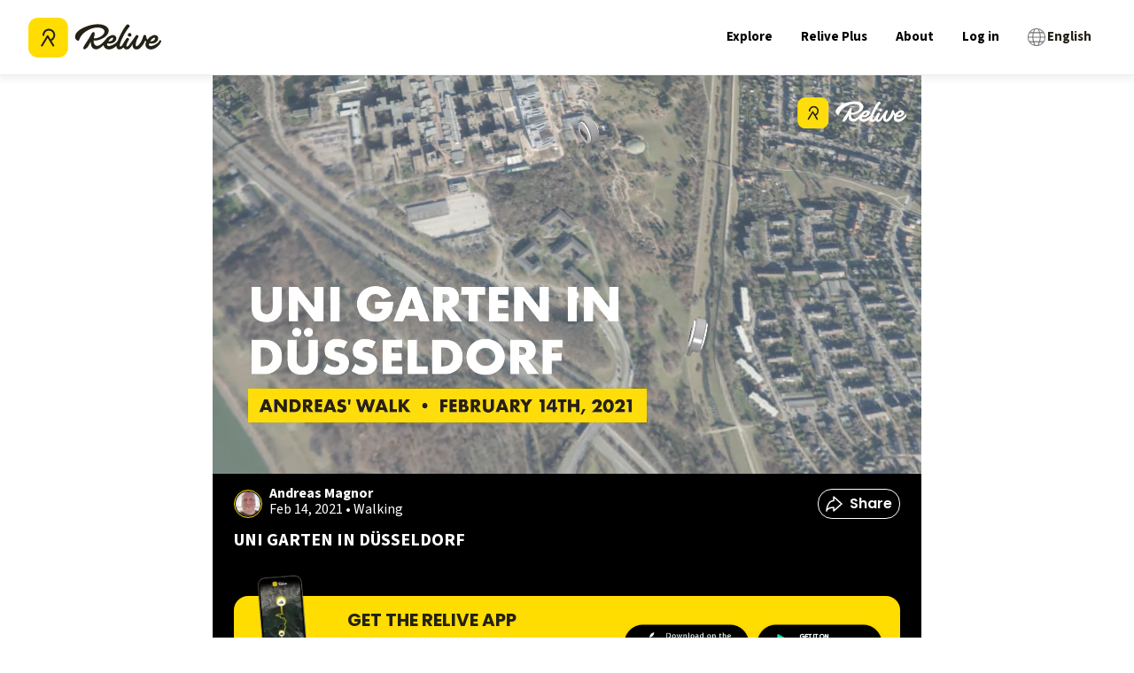

--- FILE ---
content_type: text/x-component
request_url: https://www.relive.com/explore?_rsc=146xk
body_size: 37349
content:
1:"$Sreact.fragment"
a:I[89612,["4536","static/chunks/4536-b6dbd8d2ef2874c2.js","1745","static/chunks/1745-18510d8050d561da.js","8847","static/chunks/app/(english-only)/(seo)/layout-d312c09778fbf5cf.js"],"default"]
b:I[87555,[],""]
c:I[31295,[],""]
e:I[59665,[],"MetadataBoundary"]
14:I[59665,[],"OutletBoundary"]
17:I[74911,[],"AsyncMetadataOutlet"]
19:I[59665,[],"ViewportBoundary"]
1b:I[98385,["6160","static/chunks/6160-05676c472fa15137.js","4536","static/chunks/4536-b6dbd8d2ef2874c2.js","1745","static/chunks/1745-18510d8050d561da.js","160","static/chunks/160-0440b51488020229.js","4219","static/chunks/app/global-error-6a7d0175148e7aed.js"],"default"]
:HL["/_next/static/media/0484562807a97172-s.p.woff2","font",{"crossOrigin":"","type":"font/woff2"}]
:HL["/_next/static/media/9cf9c6e84ed13b5e-s.p.woff2","font",{"crossOrigin":"","type":"font/woff2"}]
:HL["/_next/static/media/b957ea75a84b6ea7-s.p.woff2","font",{"crossOrigin":"","type":"font/woff2"}]
:HL["/_next/static/media/eafabf029ad39a43-s.p.woff2","font",{"crossOrigin":"","type":"font/woff2"}]
2:T14c8,@font-face{font-family:Source Sans\ 3;font-style:normal;font-weight:200 900;font-display:swap;src:url(/_next/static/media/88da59c891d37117-s.woff2) format("woff2");unicode-range:u+0460-052f,u+1c80-1c8a,u+20b4,u+2de0-2dff,u+a640-a69f,u+fe2e-fe2f}@font-face{font-family:Source Sans\ 3;font-style:normal;font-weight:200 900;font-display:swap;src:url(/_next/static/media/1e377d93cbdd6b44-s.woff2) format("woff2");unicode-range:u+0301,u+0400-045f,u+0490-0491,u+04b0-04b1,u+2116}@font-face{font-family:Source Sans\ 3;font-style:normal;font-weight:200 900;font-display:swap;src:url(/_next/static/media/36d711d427a06e51-s.woff2) format("woff2");unicode-range:u+1f??}@font-face{font-family:Source Sans\ 3;font-style:normal;font-weight:200 900;font-display:swap;src:url(/_next/static/media/f1f7cdf240180e28-s.woff2) format("woff2");unicode-range:u+0370-0377,u+037a-037f,u+0384-038a,u+038c,u+038e-03a1,u+03a3-03ff}@font-face{font-family:Source Sans\ 3;font-style:normal;font-weight:200 900;font-display:swap;src:url(/_next/static/media/55fbdf033607a0e1-s.woff2) format("woff2");unicode-range:u+0102-0103,u+0110-0111,u+0128-0129,u+0168-0169,u+01a0-01a1,u+01af-01b0,u+0300-0301,u+0303-0304,u+0308-0309,u+0323,u+0329,u+1ea0-1ef9,u+20ab}@font-face{font-family:Source Sans\ 3;font-style:normal;font-weight:200 900;font-display:swap;src:url(/_next/static/media/b6a6f0b43d027304-s.woff2) format("woff2");unicode-range:u+0100-02ba,u+02bd-02c5,u+02c7-02cc,u+02ce-02d7,u+02dd-02ff,u+0304,u+0308,u+0329,u+1d00-1dbf,u+1e00-1e9f,u+1ef2-1eff,u+2020,u+20a0-20ab,u+20ad-20c0,u+2113,u+2c60-2c7f,u+a720-a7ff}@font-face{font-family:Source Sans\ 3;font-style:normal;font-weight:200 900;font-display:swap;src:url(/_next/static/media/9cf9c6e84ed13b5e-s.p.woff2) format("woff2");unicode-range:u+00??,u+0131,u+0152-0153,u+02bb-02bc,u+02c6,u+02da,u+02dc,u+0304,u+0308,u+0329,u+2000-206f,u+20ac,u+2122,u+2191,u+2193,u+2212,u+2215,u+feff,u+fffd}@font-face{font-family:Source Sans\ 3 Fallback;src:local("Arial");ascent-override:109.21%;descent-override:42.66%;line-gap-override:0.00%;size-adjust:93.76%}.__className_1fdbab{font-family:Source Sans\ 3,Source Sans\ 3 Fallback;font-style:normal}.__variable_1fdbab{--font-source-sans-pro:"Source Sans 3","Source Sans 3 Fallback"}@font-face{font-family:Poppins;font-style:normal;font-weight:400;font-display:swap;src:url(/_next/static/media/034d78ad42e9620c-s.woff2) format("woff2");unicode-range:u+0900-097f,u+1cd0-1cf9,u+200c-200d,u+20a8,u+20b9,u+20f0,u+25cc,u+a830-a839,u+a8e0-a8ff,u+11b00-11b09}@font-face{font-family:Poppins;font-style:normal;font-weight:400;font-display:swap;src:url(/_next/static/media/fe0777f1195381cb-s.woff2) format("woff2");unicode-range:u+0100-02ba,u+02bd-02c5,u+02c7-02cc,u+02ce-02d7,u+02dd-02ff,u+0304,u+0308,u+0329,u+1d00-1dbf,u+1e00-1e9f,u+1ef2-1eff,u+2020,u+20a0-20ab,u+20ad-20c0,u+2113,u+2c60-2c7f,u+a720-a7ff}@font-face{font-family:Poppins;font-style:normal;font-weight:400;font-display:swap;src:url(/_next/static/media/eafabf029ad39a43-s.p.woff2) format("woff2");unicode-range:u+00??,u+0131,u+0152-0153,u+02bb-02bc,u+02c6,u+02da,u+02dc,u+0304,u+0308,u+0329,u+2000-206f,u+20ac,u+2122,u+2191,u+2193,u+2212,u+2215,u+feff,u+fffd}@font-face{font-family:Poppins;font-style:normal;font-weight:600;font-display:swap;src:url(/_next/static/media/29e7bbdce9332268-s.woff2) format("woff2");unicode-range:u+0900-097f,u+1cd0-1cf9,u+200c-200d,u+20a8,u+20b9,u+20f0,u+25cc,u+a830-a839,u+a8e0-a8ff,u+11b00-11b09}@font-face{font-family:Poppins;font-style:normal;font-weight:600;font-display:swap;src:url(/_next/static/media/c3bc380753a8436c-s.woff2) format("woff2");unicode-range:u+0100-02ba,u+02bd-02c5,u+02c7-02cc,u+02ce-02d7,u+02dd-02ff,u+0304,u+0308,u+0329,u+1d00-1dbf,u+1e00-1e9f,u+1ef2-1eff,u+2020,u+20a0-20ab,u+20ad-20c0,u+2113,u+2c60-2c7f,u+a720-a7ff}@font-face{font-family:Poppins;font-style:normal;font-weight:600;font-display:swap;src:url(/_next/static/media/0484562807a97172-s.p.woff2) format("woff2");unicode-range:u+00??,u+0131,u+0152-0153,u+02bb-02bc,u+02c6,u+02da,u+02dc,u+0304,u+0308,u+0329,u+2000-206f,u+20ac,u+2122,u+2191,u+2193,u+2212,u+2215,u+feff,u+fffd}@font-face{font-family:Poppins;font-style:normal;font-weight:700;font-display:swap;src:url(/_next/static/media/29a4aea02fdee119-s.woff2) format("woff2");unicode-range:u+0900-097f,u+1cd0-1cf9,u+200c-200d,u+20a8,u+20b9,u+20f0,u+25cc,u+a830-a839,u+a8e0-a8ff,u+11b00-11b09}@font-face{font-family:Poppins;font-style:normal;font-weight:700;font-display:swap;src:url(/_next/static/media/a1386beebedccca4-s.woff2) format("woff2");unicode-range:u+0100-02ba,u+02bd-02c5,u+02c7-02cc,u+02ce-02d7,u+02dd-02ff,u+0304,u+0308,u+0329,u+1d00-1dbf,u+1e00-1e9f,u+1ef2-1eff,u+2020,u+20a0-20ab,u+20ad-20c0,u+2113,u+2c60-2c7f,u+a720-a7ff}@font-face{font-family:Poppins;font-style:normal;font-weight:700;font-display:swap;src:url(/_next/static/media/b957ea75a84b6ea7-s.p.woff2) format("woff2");unicode-range:u+00??,u+0131,u+0152-0153,u+02bb-02bc,u+02c6,u+02da,u+02dc,u+0304,u+0308,u+0329,u+2000-206f,u+20ac,u+2122,u+2191,u+2193,u+2212,u+2215,u+feff,u+fffd}@font-face{font-family:Poppins Fallback;src:local("Arial");ascent-override:93.62%;descent-override:31.21%;line-gap-override:8.92%;size-adjust:112.16%}.__className_44151c{font-family:Poppins,Poppins Fallback;font-style:normal}.__variable_44151c{--font-poppins:"Poppins","Poppins Fallback"}4:T9db,.popup-content{margin:auto;background:#fff;width:50%;padding:5px;border:1px solid #d7d7d7}[role=tooltip].popup-content{width:200px;box-shadow:0 0 3px rgba(0,0,0,.16);border-radius:5px}.popup-overlay{background:rgba(0,0,0,.5)}[data-popup=tooltip].popup-overlay{background:transparent}.popup-arrow{filter:drop-shadow(0 -3px 3px rgba(0,0,0,.16));color:#fff;stroke-width:2px;stroke:#d7d7d7;stroke-dasharray:30px;stroke-dashoffset:-54px;left:0;right:0;top:0;bottom:0}footer{margin-top:auto}#footer-bottom{background:#242115;padding:2rem}#footer-bottom .footer-bottom-content{display:flex;justify-content:space-between;align-items:center;max-width:75rem;margin:0 auto}#footer-bottom a,#footer-bottom p{color:#fff;font-size:12px;margin:0;padding:0;display:inline}#footer-bottom a{margin-right:25px}#footer-bottom a,#footer-bottom a:hover{text-decoration:none}@media screen and (min-width:900px){#footer-bottom{padding:4rem 2rem}}#footer-top{background:#fd0;padding:2rem 0}#footer-top .grid-container{padding:0 1rem;display:grid;grid-template-columns:repeat(2,1fr);grid-column-gap:2rem;column-gap:2rem}#footer-top .logo-relive{display:block;max-width:100px;margin-bottom:1.5rem}#footer-top .link-social{display:inline-block;width:30px;margin-right:7px;margin-bottom:2rem}#footer-top .footer-section-header{font-family:var(--font-poppins),arial,sans-serif!important;text-align:left;margin-top:0;margin-bottom:1rem;text-transform:uppercase}#footer-top ul{list-style-type:none;-webkit-padding-start:0;padding-inline-start:0;margin-left:0}#footer-top ul li{margin-bottom:.5rem}#footer-top ul a{color:#000;font-size:1.125rem}#footer-top ul a,#footer-top ul a:hover{text-decoration:none}@media screen and (min-width:900px){#footer-top .grid-container{max-width:79rem;margin:0 auto;padding:0;row-gap:2rem;grid-template-columns:repeat(3,1fr)}#footer-top .grid-container>div{padding:0 2rem}}@media screen and (min-width:1024px){#footer-top{padding:4rem 0}#footer-top .cell{padding:0 2rem}#footer-top .logo-relive{max-width:125px;margin-bottom:2rem}#footer-top .link-social{width:36px;margin-right:10px}#footer-top .footer-section-header{font-size:1.5625rem}}.modal-container.alert-modal{padding:1.5rem}.modal-container.alert-modal .modal-title{margin:0 0 .5rem}.modal-container.alert-modal .modal-text{margin:0 0 2.5rem}.modal-container.alert-modal .modal-container{padding:1.5rem}@media screen and (max-width:899px){.modal-container.alert-modal .modal-buttons.vertical{flex-direction:column;align-items:stretch;text-align:center;gap:1rem}}5:T3c2c,.FeaturesListSection_container__EeKw9{background-color:#242115;padding:4rem 1rem}.FeaturesListSection_wrapper__fQIFs{max-width:250px;margin-left:auto;margin-right:auto}@media screen and (min-width:900px){.FeaturesListSection_wrapper__fQIFs{max-width:320px}}.FeaturesListSection_logo__T97X2{width:110px}@media screen and (min-width:900px){.FeaturesListSection_logo__T97X2{width:140px}}.FeaturesListSection_title__GCH_A{font-size:1.5em;font-weight:700}.FeaturesListSection_list__z1tbM{padding:0;margin:1rem 1.25rem 1.25rem;font-size:1em;line-height:1.6;color:#fd0;-webkit-padding-start:.5rem;padding-inline-start:.5rem;text-align:left}.FeaturesListSection_list__z1tbM li{margin-bottom:.5rem;color:#fff;padding-left:1rem}.FeaturesListSection_app-buttons__1B5Mn img{width:150px}.FeaturesSection_container__FN9R4{display:flex;justify-content:space-around;background-color:#f7f7f7;align-items:center;flex-direction:column}@media screen and (min-width:900px){.FeaturesSection_container__FN9R4{flex-direction:row}}.FeaturesSection_container__FN9R4 p{font-size:1.25rem}.FeaturesSection_item__px7TB{text-align:center;padding:4rem 12.5%}@media screen and (min-width:900px){.FeaturesSection_item__px7TB{max-width:33%;padding:4rem}}@media screen and (max-width:899px){.FeaturesSection_item__px7TB:nth-child(2){padding:0 12.5%}}.FeaturesSection_title__ruOWP{margin:2rem 0 1.25rem;text-transform:uppercase}.GetOutThereSection_app-buttons__isLbS{justify-content:center}.GetOutThereSection_app-buttons__isLbS .store-btn{max-width:150px}.GetOutThereSection_button-title__yLiRD{font-size:1.25rem;margin-bottom:1rem}.HomeBlocks_container__slXJm{display:flex;flex-direction:column;height:auto}@media screen and (min-width:900px){.HomeBlocks_container__slXJm{flex-direction:row}}.HomeBlocks_container__slXJm button{padding:.625rem;width:100%;border-radius:21px}@media screen and (min-width:900px){.HomeBlocks_row-reverse__auaUp{flex-direction:row-reverse}}.HomeBlocks_left-section__OO3zZ{width:100%;position:relative}@media screen and (min-width:900px){.HomeBlocks_left-section__OO3zZ{width:50%}}.HomeBlocks_block-image__tyeQh{width:100%;height:100%;object-fit:cover}.HomeBlocks_right-section__Zm2v_{position:relative;display:flex;flex-direction:column;justify-content:center;text-align:center;padding:10% 7.5%;width:100%}@media screen and (min-width:900px){.HomeBlocks_right-section__Zm2v_{width:50%;padding:5% 7.5%}}.HomeBlocks_text-container__ZNHKc{padding:2rem 2rem 0;z-index:1;margin-top:-90px;background:#fff}@media screen and (min-width:900px){.HomeBlocks_text-container__ZNHKc{text-align:center;z-index:1;padding:10% 7.5%;margin-top:0}}.HomeBlocks_heading__Lt_zy{font-size:1.875rem;text-transform:uppercase;line-height:1.1}@media screen and (min-width:900px){.HomeBlocks_heading__Lt_zy{font-size:2.5rem}}.HomeBlocks_description__ZIvqc{margin:1.5rem 0;font-size:1.25rem}.HomeBlocks_app-buttons__kDs7L{align-items:center;justify-content:center}.HomeBlocks_app-buttons__kDs7L img{width:150px}.ActivityTypeFilters_container__ewAus .ActivityTypeFilters_filter__iFrB_{display:inline-block;text-transform:capitalize;border:1px solid #eeeded;color:#727171;font-size:.75rem;border-radius:4px;padding:.25rem 1rem}.ActivityTypeFilters_container__ewAus .ActivityTypeFilters_filter__iFrB_:not(:last-child){margin-right:.625rem}.ActivityTypeFilters_container__ewAus .ActivityTypeFilters_filter__iFrB_.ActivityTypeFilters_active__rexst{background-color:#00aceb;color:#fff;font-weight:700;border:none}.ActivityTypeFilters_container__ewAus .ActivityTypeFilters_hr__r0HRV{margin:1rem 0 .625rem}.Breadcrumbs_container__8bo5s{margin-bottom:1rem}.Breadcrumbs_container__8bo5s .Breadcrumbs_breadcrumb__U_6Ax{color:#727171;font-size:.875rem;display:inline-block;text-wrap:nowrap;text-decoration:underline}.Breadcrumbs_container__8bo5s .Breadcrumbs_breadcrumb__U_6Ax:not(:last-child):after{content:"/";display:inline-block;margin:0 5px}.Breadcrumbs_container__8bo5s .Breadcrumbs_breadcrumb__U_6Ax:last-child{font-weight:700;text-decoration:none}.Breadcrumbs_container__8bo5s .Breadcrumbs_foldable__hozCI{display:none}@media screen and (min-width:900px){.Breadcrumbs_container__8bo5s .Breadcrumbs_foldable__hozCI{display:inline-block}.Breadcrumbs_container__8bo5s .Breadcrumbs_folder__u1yt0{display:none}}.Breadcrumbs_container__8bo5s .Breadcrumbs_unfolded__ibEC2 .Breadcrumbs_foldable__hozCI{display:inline-block}.Breadcrumbs_container__8bo5s .Breadcrumbs_unfolded__ibEC2 .Breadcrumbs_folder__u1yt0{display:none}.ContentSection_container__VACdL>p{margin-bottom:1.5rem;color:#727171}.HeaderBanner_header-banner__5M0ma{background:linear-gradient(180deg,rgba(0,0,0,0),rgba(0,0,0,.5) 62.52%);height:280px;margin:0 -16px;position:relative;width:calc(100% + 2*16px)}@media screen and (min-width:900px){.HeaderBanner_header-banner__5M0ma{height:400px}}.HeaderBanner_header-banner__5M0ma h1{bottom:0;color:#fff;margin:24px;position:absolute}.HeaderBanner_header-banner__5M0ma img{object-fit:cover;z-index:-1}.LocationTiles_location-tiles-container__421wo{--items-per-row:2;display:flex;flex-wrap:wrap;gap:8px}@media screen and (min-width:900px){.LocationTiles_location-tiles-container__421wo{--items-per-row:3}}.LocationTiles_location-tiles-container__421wo a{display:contents}.LocationTiles_location-tiles-container__421wo a:hover img{filter:brightness(.65)}.LocationTiles_location-tiles-container__421wo .LocationTiles_location-tile__nE2G3{align-items:center;border-radius:8px;box-shadow:0 4px 8px 0 rgba(36,33,21,.0588235294);display:flex;flex-grow:1;height:160px;justify-content:center;max-width:calc(100%/var(--items-per-row) - (var(--items-per-row) - 1)*8px/var(--items-per-row));overflow:hidden;padding:24px;position:relative;text-align:center;-webkit-user-select:none;-moz-user-select:none;user-select:none;width:calc(100%/var(--items-per-row) - (var(--items-per-row) - 1)*8px/var(--items-per-row))}@media screen and (min-width:900px){.LocationTiles_location-tiles-container__421wo .LocationTiles_location-tile__nE2G3{border-radius:12px;height:260px}}.LocationTiles_location-tiles-container__421wo .LocationTiles_location-tile__nE2G3 h3{color:#fff;font-size:1rem}@media screen and (min-width:900px){.LocationTiles_location-tiles-container__421wo .LocationTiles_location-tile__nE2G3 h3{font-size:1.75rem}}.LocationTiles_location-tiles-container__421wo .LocationTiles_location-tile__nE2G3 img{filter:brightness(.7);object-fit:cover;position:absolute;z-index:-1;background-color:#eeeded}.loader{width:3.125rem;height:3.125rem}@media screen and (min-width:900px){.loader{width:4.375rem;height:4.375rem}}.loader-wrapper{height:26.875rem;display:flex;justify-content:center;align-items:center}.HeaderSection_header-wrapper__zili0{padding:1rem 1rem 4rem;position:relative;background:linear-gradient(180deg,#fff 0,#fff 25%,#fd0 0,#fd0)}@media screen and (min-width:900px){.HeaderSection_header-wrapper__zili0{padding:1.25rem 1.25rem 4rem}}.HeaderSection_header-image__6RgtO{position:relative;min-height:500px;width:100%;height:auto;max-width:100%;background-size:cover;max-height:65vh;background-repeat:no-repeat;background-position:50%;background-image:url(/_next/static/media/background-mobile.ff0f7c00.jpg)}@media screen and (min-width:900px){.HeaderSection_header-image__6RgtO{max-height:55vh;background-image:url(/_next/static/media/background.23749d52.jpg)}}.HeaderSection_header-image__6RgtO h1{color:#fff;line-height:1;margin-bottom:1rem;margin-top:2rem;font-size:1.5rem;text-align:center;white-space:pre-line}@media screen and (min-width:900px){.HeaderSection_header-image__6RgtO h1{font-size:3rem;text-align:left}}.HeaderSection_header-image__6RgtO:before{content:"";width:100%;height:20vh;top:0;left:0;position:absolute;opacity:.21;background-image:linear-gradient(-180deg,#000,rgba(255,255,255,0) 50%)}.HeaderSection_content__cMuCR{padding-top:2rem;justify-content:center;display:flex;flex-flow:column;z-index:1;position:relative}@media screen and (min-width:900px){.HeaderSection_content__cMuCR{padding-left:6rem;padding-top:6rem}}.HeaderSection_content__cMuCR button{width:50%;margin:0 auto;border-radius:21px;padding:.625rem}.HeaderSection_app-buttons__I_hyd img{width:150px}@media screen and (max-width:899px){.HeaderSection_app-buttons__I_hyd{align-items:center;justify-content:center}}@media screen and (min-width:900px){.HeaderSection_text-content__Ye1MC{margin-left:2rem}}@media screen and (max-width:899px){.HeaderSection_text-content__Ye1MC{text-align:center}}.HeaderSection_description-content__QDHgA{display:flex;justify-content:center;padding:0 2rem}@media screen and (max-width:899px){.HeaderSection_description-content__QDHgA{flex-direction:column}}@media screen and (min-width:900px){.HeaderSection_description-content__QDHgA{align-items:flex-end;padding:0 4rem}}.HeaderSection_description-content__QDHgA h2{font-size:2rem;text-transform:uppercase;line-height:1.1;margin-top:2rem}@media screen and (min-width:900px){.HeaderSection_description-content__QDHgA h2{font-size:2.5rem;width:20rem}}.HeaderSection_description-content__QDHgA p{max-width:15rem;font-size:1.25rem;line-height:1.6;margin:.75rem auto 1.5rem}@media screen and (min-width:900px){.HeaderSection_description-content__QDHgA p{margin-left:0}}.HeaderSection_device-wrapper__QEZV_{z-index:1;position:relative;text-align:center;width:290px;max-width:100%}@media screen and (max-width:899px){.HeaderSection_device-wrapper__QEZV_{margin:0 auto}}.HeaderSection_device-image__bT6nF{margin-top:-14rem;max-width:90%}@media screen and (min-width:900px){.HeaderSection_device-image__bT6nF{margin-top:-6rem}}.HeaderSection_device-video__GlO71{position:absolute;top:-8rem;left:0;box-shadow:0 10px 20px rgba(0,0,0,.19),0 6px 6px rgba(0,0,0,.23)}@media screen and (min-width:900px){.HeaderSection_device-video__GlO71{top:-1rem}}.DownloadAppQRCode_download-app-qr-code-container__QK3cf{margin:4px}.DownloadAppQRCode_download-app-qr-code-container__QK3cf .DownloadAppQRCode_download-app-qr-code__dGDJv{height:auto;max-width:100%;width:100%}.ExploreActivityCard_card-container__874zA{border-radius:8px;box-shadow:1px 2px 24px 4px rgba(36,33,21,.06);overflow:hidden;display:block}.ExploreActivityCard_card-container__874zA .ExploreActivityCard_thumbnail-container__Szoo0{display:block;position:relative;height:10.5rem;width:100%}.ExploreActivityCard_card-container__874zA .ExploreActivityCard_thumbnail-container__Szoo0 img{object-fit:cover}.ExploreActivityCard_card-container__874zA .ExploreActivityCard_thumbnail-container__Szoo0 .ExploreActivityCard_video-play-button__QgjZ5{position:absolute;top:50%;left:50%;transform:translate(-50%,-50%);width:2.5rem;height:2.5rem;-webkit-backdrop-filter:blur(2px);backdrop-filter:blur(2px);border-radius:100%;background-color:rgba(36,33,21,.1);overflow:hidden}.ExploreActivityCard_card-container__874zA .ExploreActivityCard_thumbnail-container__Szoo0 .ExploreActivityCard_video-3d-label__qAZCJ{background:#242115;border-radius:32px;color:#fff;font-family:var(--font-poppins),arial,sans-serif;font-size:12px;font-weight:600;line-height:16px;margin:12px;padding:4px 10px;pointer-events:none;position:absolute;text-transform:uppercase;-webkit-user-select:none;-moz-user-select:none;user-select:none}@media screen and (min-width:900px){.ExploreActivityCard_card-container__874zA .ExploreActivityCard_thumbnail-container__Szoo0 .ExploreActivityCard_video-3d-label__qAZCJ{font-size:16px;padding:12px 16px}}.ExploreActivityCard_card-container__874zA .ExploreActivityCard_activity-content__XmUxR .ExploreActivityCard_name-avatar-container__4jZpa{display:flex;align-items:flex-start}.ExploreActivityCard_card-container__874zA .ExploreActivityCard_activity-content__XmUxR .ExploreActivityCard_name-avatar-container__4jZpa .ExploreActivityCard_profile-link__sFbbJ{display:flex;gap:.5rem;align-items:flex-start;padding-top:.75rem;padding-left:.75rem;padding-right:.5rem}@media screen and (min-width:900px){.ExploreActivityCard_card-container__874zA .ExploreActivityCard_activity-content__XmUxR .ExploreActivityCard_name-avatar-container__4jZpa .ExploreActivityCard_profile-link__sFbbJ{padding-top:1.5rem;padding-left:1.5rem}}.ExploreActivityCard_card-container__874zA .ExploreActivityCard_activity-content__XmUxR .ExploreActivityCard_name-avatar-container__4jZpa .ExploreActivityCard_avatar__wLrpv{border-radius:100%;margin-right:0}.ExploreActivityCard_card-container__874zA .ExploreActivityCard_activity-content__XmUxR .ExploreActivityCard_name-avatar-container__4jZpa p{font-size:.75rem;line-height:16px}.ExploreActivityCard_card-container__874zA .ExploreActivityCard_activity-content__XmUxR .ExploreActivityCard_name-avatar-container__4jZpa p.ExploreActivityCard_user-name___TvIr{font-weight:700;margin-bottom:-1px}.ExploreActivityCard_card-container__874zA .ExploreActivityCard_activity-content__XmUxR .ExploreActivityCard_name-avatar-container__4jZpa p.ExploreActivityCard_activity-date__HuWxc{color:#727171}.ExploreActivityCard_card-container__874zA .ExploreActivityCard_activity-content__XmUxR .ExploreActivityCard_name-avatar-container__4jZpa .ExploreActivityCard_type-link__zf_6u{flex-grow:1;padding-top:.75rem;padding-right:.75rem}@media screen and (min-width:900px){.ExploreActivityCard_card-container__874zA .ExploreActivityCard_activity-content__XmUxR .ExploreActivityCard_name-avatar-container__4jZpa .ExploreActivityCard_type-link__zf_6u{padding-top:1.5rem;padding-right:1.5rem}}.ExploreActivityCard_card-container__874zA .ExploreActivityCard_activity-content__XmUxR .ExploreActivityCard_name-avatar-container__4jZpa .ExploreActivityCard_type-link__zf_6u .ExploreActivityCard_type-tag__wxZWF{margin-left:auto}.ExploreActivityCard_card-container__874zA .ExploreActivityCard_activity-content__XmUxR .ExploreActivityCard_activity-link__Mh4t_{display:block;padding:1rem .75rem .75rem}@media screen and (min-width:900px){.ExploreActivityCard_card-container__874zA .ExploreActivityCard_activity-content__XmUxR .ExploreActivityCard_activity-link__Mh4t_{padding-right:1.5rem;padding-left:1.5rem;padding-bottom:1.5rem}}.ExploreActivityCard_card-container__874zA .ExploreActivityCard_activity-content__XmUxR .ExploreActivityCard_activity-link__Mh4t_ .ExploreActivityCard_activity-title__fHc98{font-weight:700}@media screen and (min-width:900px){.ExploreActivityCard_card-container__874zA .ExploreActivityCard_thumbnail-container__Szoo0{height:17.5rem;background-color:#eeeded}.ExploreActivityCard_card-container__874zA .ExploreActivityCard_thumbnail-container__Szoo0 .ExploreActivityCard_video-play-button__QgjZ5{height:4rem;width:4rem}.ExploreActivityCard_card-container__874zA .ExploreActivityCard_activity-content__XmUxR .ExploreActivityCard_name-avatar-container__4jZpa p.ExploreActivityCard_user-name___TvIr{font-size:1rem;margin-bottom:.1875rem}.ExploreActivityCard_card-container__874zA .ExploreActivityCard_activity-content__XmUxR .ExploreActivityCard_name-avatar-container__4jZpa p.ExploreActivityCard_activity-date__HuWxc{font-size:.875rem}.ExploreActivityCard_card-container__874zA .ExploreActivityCard_activity-content__XmUxR .ExploreActivityCard_name-avatar-container__4jZpa .ExploreActivityCard_type-tag__wxZWF{height:2rem;width:2.625rem}.ExploreActivityCard_card-container__874zA .ExploreActivityCard_activity-content__XmUxR .ExploreActivityCard_activity-title__fHc98{font-size:1.375rem}}.ExploreActivityCard_card-container__874zA.ExploreActivityCard_skeleton__xe21b .ExploreActivityCard_activity-content__XmUxR{min-height:8rem}6:T130a,.HorizontalImageListWithModal_container__QiEHP .HorizontalImageListWithModal_area-image-item__Peaoj{border-radius:12px;margin-right:.5rem;overflow:hidden;position:relative}.HorizontalImageListWithModal_container__QiEHP .HorizontalImageListWithModal_area-image-item__Peaoj:last-child{margin-right:1.5rem}@media screen and (min-width:900px){.HorizontalImageListWithModal_container__QiEHP .HorizontalImageListWithModal_area-image-item__Peaoj{cursor:pointer;margin-right:1rem}.HorizontalImageListWithModal_container__QiEHP .HorizontalImageListWithModal_area-image-item__Peaoj:last-child{margin-right:2rem}}.HorizontalImageListWithModal_container__QiEHP .HorizontalImageListWithModal_area-image-item__Peaoj.HorizontalImageListWithModal_small__ZFRXI{height:120px;width:144px;border-radius:8px}@media screen and (min-width:900px){.HorizontalImageListWithModal_container__QiEHP .HorizontalImageListWithModal_area-image-item__Peaoj.HorizontalImageListWithModal_small__ZFRXI{height:160px;width:184px}}.HorizontalImageListWithModal_container__QiEHP .HorizontalImageListWithModal_area-image-item__Peaoj.HorizontalImageListWithModal_small__ZFRXI .HorizontalImageListWithModal_profile-image__SU4qS{margin:12px}.HorizontalImageListWithModal_container__QiEHP .HorizontalImageListWithModal_area-image-item__Peaoj.HorizontalImageListWithModal_medium__10IPE{height:200px;width:240px}@media screen and (min-width:900px){.HorizontalImageListWithModal_container__QiEHP .HorizontalImageListWithModal_area-image-item__Peaoj.HorizontalImageListWithModal_medium__10IPE{height:280px;width:400px}}.HorizontalImageListWithModal_container__QiEHP .HorizontalImageListWithModal_area-image-item__Peaoj.HorizontalImageListWithModal_skeleton__T8ihO{background-color:#eeeded}.HorizontalImageListWithModal_container__QiEHP .HorizontalImageListWithModal_area-image-item__Peaoj .HorizontalImageListWithModal_image__s_i0W{object-fit:cover;-webkit-user-select:none;-moz-user-select:none;user-select:none;background-color:#eeeded}.HorizontalImageListWithModal_container__QiEHP .HorizontalImageListWithModal_area-image-item__Peaoj .HorizontalImageListWithModal_profile-image__SU4qS{bottom:0;border:1px solid #fff;box-shadow:0 0 1px 1px #fff;left:0;margin:12px;pointer-events:none;position:absolute;background-color:#eeeded}@media screen and (min-width:900px){.HorizontalImageListWithModal_container__QiEHP .HorizontalImageListWithModal_area-image-item__Peaoj .HorizontalImageListWithModal_profile-image__SU4qS{height:32px;margin:24px;width:32px}}.FullScreenMedia_full-screen-item__fgG_t{display:flex;justify-content:center}.FullScreenMedia_full-screen-media-item__c21i0{max-height:100vh;max-width:100%;width:auto}.FullScreenMedia_full-screen-media-item__c21i0 img{object-fit:contain}@media screen and (min-width:900px){.FullScreenMedia_full-screen-media-item__c21i0 img{max-width:calc(100vw - 13rem);left:0;right:0;margin-left:auto;margin-right:auto}}.FullScreenMedia_caption__QiaQ1{bottom:0;margin:0;padding:16px;position:absolute;width:100%;z-index:1}.FullScreenMedia_caption__QiaQ1 p{color:#fff}.FullScreenMedia_gradient-background__he0jm{background:linear-gradient(0deg,rgba(36,33,21,0) 89.66%,rgba(36,33,21,.9)),linear-gradient(0deg,rgba(36,33,21,.9),rgba(36,33,21,0) 15.95%);height:100%;pointer-events:none;position:absolute;top:0;width:100%}.FullScreenMedia_header__HMW9e{align-items:center;display:flex;flex-direction:row;justify-content:space-between;padding:16px;position:absolute;top:0;width:100%;z-index:1}.FullScreenMedia_user-details__saHPM{display:flex;flex-direction:row;gap:8px;align-items:center}.FullScreenMedia_profile-image__fHgFg{border:1px solid #fff;box-shadow:0 0 1px 1px #fff;margin:0}@media screen and (min-width:900px){.FullScreenMedia_profile-image__fHgFg{height:40px;width:40px}}.FullScreenMedia_user-name__3Gy__{color:#fff;font-size:14px}.FullScreenMedia_close-media-modal-btn-container__HPn82{display:flex}.FullScreenMedia_close-media-modal-btn__vWAYA{z-index:10}.FullScreenMedia_close-media-modal-btn__vWAYA img{display:block}@media screen and (min-width:900px){.FullScreenMedia_close-media-modal-btn__vWAYA img{height:27px;width:27px}}.text-button{margin:0;color:#00aceb;font-weight:600;cursor:pointer;font-size:.875rem;font-family:var(--font-poppins),arial,sans-serif}.text-button.disabled{color:#c2bfbf;cursor:default}.text-button.underline{text-decoration:underline}.text-button:hover{color:#049cdb}.text-button:active{color:#00aceb}.DetailsToggle_details__7R87h{transition:visibility 0s,opacity .3s linear;opacity:0;visibility:hidden;max-height:0;overflow:hidden}.DetailsToggle_visible__oQ18M{opacity:1;visibility:visible;transition:visibility 0s,opacity .3s linear,max-height .5s ease-in-out}.DetailsToggle_hidden__ivWG4{opacity:0;visibility:hidden;max-height:0}.DetailsToggle_truncate__4GWLA{display:-webkit-box;-webkit-line-clamp:3;-webkit-box-orient:vertical;overflow:hidden}7:T1cdc,.navbar-container{height:5.3125rem;width:100%;padding:1rem;box-sizing:border-box;overflow:hidden;border-bottom:1px solid #eeeded;display:flex;justify-content:space-between;align-items:center;z-index:3;background-color:#fff}.navbar-container .nav-relive-logo{width:150px}.navbar-container .nav-reels-logo,.navbar-container .navbar-links{display:none}.navbar-container.navbar-sticky{position:fixed;left:0;top:0;box-shadow:0 6px 6px 0 rgba(114,113,113,.0784313725)}.navbar-container.navbar-sticky~.sticky-navbar-dummy{width:100%;height:5.3125rem}.navbar-container .navbar-appstore img{max-width:120px;margin-right:0}.hamburger-icon{width:28.8px;display:block}.hamburger-icon .bar{width:100%;height:0;border:2px solid #000;background:#000;border-radius:7px;transition:all .3s ease-in-out;margin:4px auto}.hamburger-icon .bar:first-of-type{margin-top:0}.hamburger-icon .bar:last-of-type{margin-bottom:0}.hamburger-icon.active .bar:nth-child(2){opacity:0}.hamburger-icon.active .bar:first-child{transform:translateY(8px) rotate(45deg)}.hamburger-icon.active .bar:nth-child(3){transform:translateY(-8px) rotate(-45deg)}@media screen and (min-width:900px){.hamburger-icon{display:none}.navbar-container{padding:20px 2rem}.navbar-container .navbar-links{display:flex;align-items:center}.navbar-container .navbar-links .navbar-link,.navbar-container .navbar-links>*{font-size:15px;font-weight:700}.navbar-container .navbar-links>*{margin:0 1rem}.navbar-container .navbar-links .navbar-link{margin:0;cursor:pointer}}.navbar-links>*{color:#000;cursor:pointer}.navbar-links>:hover{color:#000}.nav-sidebar-outer-container{position:fixed;width:100%;height:100vh;left:0;top:0;padding:0;z-index:4}.nav-sidebar-outer-container.closed{display:none}.nav-sidebar-outer-container .nav-sidebar-container{margin:0;width:90%;height:100%;box-sizing:border-box;background:#fff;padding:1rem;position:relative}.nav-sidebar-outer-container .nav-sidebar-container .hamburger-icon{left:1.5rem;top:4rem;position:absolute}.nav-sidebar-outer-container .nav-sidebar-container .nav-sidebar-main-content{max-width:90%;position:absolute;top:3.2rem;left:30%}.nav-sidebar-outer-container .nav-sidebar-container .nav-sidebar-main-content .sidebar-logo{width:100%;max-width:150px}.nav-sidebar-outer-container .nav-sidebar-container .nav-sidebar-main-content .navbar-links{padding-top:50px}.nav-sidebar-outer-container .nav-sidebar-container .nav-sidebar-main-content .navbar-links .navbar-link,.nav-sidebar-outer-container .nav-sidebar-container .nav-sidebar-main-content .navbar-links>*{font-size:23px;display:block;margin:.5rem 0;line-height:inherit}.nav-sidebar-outer-container .nav-sidebar-container .nav-sidebar-main-content .navbar-links .navbar-link .select-language-button,.nav-sidebar-outer-container .nav-sidebar-container .nav-sidebar-main-content .navbar-links>* .select-language-button{margin-top:75px}.nav-sidebar-outer-container .nav-sidebar-background{position:fixed;width:100%;height:100%;top:0;left:0;background-color:rgba(0,0,0,.75)}.mobile-container-left-side{display:flex;align-items:center}.mobile-container-left-side img{margin-left:1rem}.mobile-container-right-side{display:flex;align-items:center}.mobile-container-right-side img{margin-right:1rem}.nav-relive-logo-mobile{width:32px}.colored-button{background:linear-gradient(93.27deg,#ed33b9 -30.1%,#00aceb 107.88%)}.reels-navbar .nav-relive-logo-mobile{display:none}.reels-navbar .nav-reels-logo{display:block}@media screen and (max-width:899px){.reels-navbar .navbar-container{background-color:rgba(0,0,0,0);border-bottom:none;box-shadow:none}.reels-navbar .navbar-container .bar{border-color:#fff}.reels-navbar .navbar-container .mobile-container-left-side{width:100%;justify-content:space-between}.reels-navbar .mobile-container-right-side,.reels-navbar .sticky-navbar-dummy{display:none}}.nav-app-buttons .store-btn{width:115px}.language-modal{padding:1.5rem 1.25rem}.language-modal .language-option{color:#000;cursor:pointer}.language-modal .modal-content{max-width:90%;margin:auto}@media screen and (min-width:900px){.language-modal .modal-content{max-width:none;display:table}.language-modal .list-container{display:flex}}.language-modal .language-modal-title{text-align:left;font-weight:600;font-size:130%;color:#434242;margin-bottom:1.5em}@media screen and (max-width:899px){.language-modal .language-modal-title{border-bottom:1px solid #979797;margin-top:2em;margin-bottom:1em}}.language-modal .language-list{margin:0 0 1rem;padding:0}.language-modal .language-list li{text-align:left;width:100%;display:block;margin-top:0;margin-bottom:.5rem}.language-modal .language-list li p{text-align:left;font-size:em(16);font-weight:400;margin-bottom:0;line-height:1.6}@media screen and (max-width:899px){.language-modal .language-list li{margin-bottom:.5rem}}@media screen and (min-width:900px){.language-modal .language-list{display:inline-block;vertical-align:top}.language-modal .language-list li:last-of-type{margin-bottom:0}.language-modal .middle-list{border-left:1px solid #979797;border-right:1px solid #979797;margin:0 2rem;padding:0 2rem}}@media screen and (max-width:899px){.language-modal{height:100%}}.nav-sidebar-container .menu-modal,.navbar-container .menu-modal{background-color:rgba(0,0,0,.75)}.nav-sidebar-container .modal-content,.navbar-container .modal-content{padding:30px;max-width:90%}.nav-sidebar-container .menu-items,.navbar-container .menu-items{padding-top:50px}.nav-sidebar-container .language-modal-title,.navbar-container .language-modal-title{font-size:1.3rem}.nav-sidebar-container .modal-content{margin-left:inherit}body.modal-open{overflow:hidden}@media screen and (max-width:899px){body.modal-open{position:fixed}}.menu-items{list-style-type:none;padding-top:20px;position:absolute;left:25%}.menu-items li a{color:#000;font-size:23px}.menu-items .language-selector{padding-top:75px}.menu-items .menu-sub-items{padding-left:10px;color:#8a8a8a}.menu-items .menu-sub-items li a{color:#8a8a8a;font-size:16px}.modal{position:fixed;z-index:4;inset:0;overflow-y:auto;transform:translateZ(0);background-color:rgba(0,0,0,.75)}.modal h1{margin:0}@media screen and (min-width:900px){.modal{margin:0;max-width:100%;overflow:hidden}}.modal.hidden{animation:none}.modal-cell,.modal-table{height:100%;width:100%}.modal-content{position:relative;overflow:hidden;border-radius:10px;background-color:#fff;margin-left:auto;margin-right:auto;max-width:450px}.modal-content-wrapper{display:flex;justify-content:space-between;flex-direction:column;height:80%}.modal-header{text-align:center;font-weight:700;padding-top:10px;font-size:180%}.modal-header-only-mobile{display:none}.modal-close{cursor:pointer;display:none;float:right;text-decoration:none;font-size:2.6875rem;vertical-align:middle;line-height:.75;position:absolute;right:10px;padding-top:5px}.padding{padding:.5em 2em}.modal-close:before{content:"Ã—"}@media screen and (max-width:899px){.modal{background:none;max-width:auto}.modal-header-only-mobile{display:block}.modal-close{display:inline}.modal-header{text-align:center;font-size:180%;font-weight:400}.modal-footer{position:absolute;left:0;bottom:0;width:100%}.modal-cell,.modal-table{display:block}.modal-cell{padding:0}.modal-content{max-width:none;height:100%;border-radius:0;overflow:auto}}.table-cell{display:table-cell;vertical-align:middle}.table{display:table;table-layout:fixed}.globe-icon{margin-right:.1rem}8:T215b,/*! normalize.css v8.0.1 | MIT License | github.com/necolas/normalize.css */html{-webkit-text-size-adjust:100%}main{display:block}h1{font-size:2em;margin:.67em 0}hr{box-sizing:content-box;height:0;overflow:visible}pre{font-family:monospace,monospace;font-size:1em}a{background-color:rgba(0,0,0,0)}abbr[title]{border-bottom:none;text-decoration:underline;-webkit-text-decoration:underline dotted;text-decoration:underline dotted}b,strong{font-weight:bolder}code,kbd,samp{font-family:monospace,monospace;font-size:1em}small{font-size:80%}sub,sup{font-size:75%;line-height:0;position:relative;vertical-align:baseline}sub{bottom:-.25em}sup{top:-.5em}img{border-style:none}button,input,optgroup,select,textarea{font-family:inherit;font-size:100%;line-height:1.15;margin:0}button,input{overflow:visible}button,select{text-transform:none}[type=button],[type=reset],[type=submit],button{-webkit-appearance:button}[type=button]::-moz-focus-inner,[type=reset]::-moz-focus-inner,[type=submit]::-moz-focus-inner,button::-moz-focus-inner{border-style:none;padding:0}[type=button]:-moz-focusring,[type=reset]:-moz-focusring,[type=submit]:-moz-focusring,button:-moz-focusring{outline:1px dotted ButtonText}fieldset{padding:.35em .75em .625em}legend{box-sizing:border-box;color:inherit;display:table;max-width:100%;padding:0;white-space:normal}progress{vertical-align:baseline}textarea{overflow:auto}[type=checkbox],[type=radio]{box-sizing:border-box;padding:0}[type=number]::-webkit-inner-spin-button,[type=number]::-webkit-outer-spin-button{height:auto}[type=search]{-webkit-appearance:textfield;outline-offset:-2px}[type=search]::-webkit-search-decoration{-webkit-appearance:none}::-webkit-file-upload-button{-webkit-appearance:button;font:inherit}details{display:block}summary{display:list-item}[hidden],template{display:none}*{font-family:var(--font-source-sans-pro),arial,sans-serif;color:#242115}h1,h2,h3,h4,h5,h6{font-family:var(--font-poppins),arial,sans-serif!important;font-weight:700!important;margin:0}label{display:block;font-family:var(--font-source-sans-pro),arial,sans-serif;font-weight:700}label .primary{font-size:.75rem}label .secondary{font-size:.625rem}.input-label{font-size:1rem;font-weight:400;color:#727171;display:block}h1{font-size:1.75rem}h2{font-size:1.375rem}h3,p{font-size:1rem}p{margin-bottom:0;margin-top:0;white-space:pre-line}a{line-height:inherit;cursor:pointer;text-decoration:none}a:focus,a:hover{color:#242115}.text-default{font-family:var(--font-source-sans-pro),arial,sans-serif;font-weight:400;font-size:1rem;line-height:1.25rem}.text-white{color:#fff}.text-gray{color:#c2bfbf}.text-big{font-size:1.1rem}.text-small{font-size:.875rem}.text-extra-small{font-size:.8rem;line-height:18px}@media screen and (max-width:899px){.text-extra-small{font-size:1rem;line-height:20px}}.subtext{font-size:.75rem}.text-lead{font-weight:700;font-size:1rem;line-height:1.25rem}.header{font-size:16px;color:#fd0}.button-label{font-family:var(--font-poppins),arial,sans-serif;font-weight:600;font-size:.875rem;line-height:1.5rem}.btn{outline-style:none;padding:.25rem 1.25rem;white-space:nowrap;text-decoration:none;cursor:pointer;background-color:#00aceb;border-radius:16px;display:flex;align-items:center;justify-content:center}.btn .button-label{color:#fff}@media(hover:hover){.btn:hover:not(.disabled){background-color:#049cdb;text-decoration:none}}.btn:active:not(.disabled){background-color:#00aceb}.btn.disabled{background-color:#eeeded;cursor:auto}.btn.disabled .button-label{color:#c2bfbf}.btn .btn-title{font-size:.875rem;font-family:Poppins,Arial,sans-serif;font-weight:600}.btn.btn-text{background-color:#fff;border:0;padding:.25rem .5rem}.btn.btn-text .button-label{color:#00aceb}@media(hover:hover){.btn.btn-text:hover{background-color:#fff}.btn.btn-text .button-label:hover{color:#049cdb}}.btn.btn-text.alert .button-label{color:#ef5c64}.btn.btn-text.alert .button-label:hover{color:#cf4c54}.btn.btn-text.secondary .button-label{color:#fd0}.btn.btn-text.secondary .button-label:hover{color:#e8c900}.btn.btn-outline{background-color:#fff;padding:.25rem .5rem;border:1px solid #00aceb}.btn.btn-outline.alert{border-color:#ef5c64}.btn.btn-outline.alert .button-label{color:#ef5c64}.btn.btn-outline.secondary{border-color:#fd0}.btn.btn-outline.secondary .button-label{color:#fd0}.btn.btn-outline .button-label{color:#00aceb}.btn.btn-outline.disabled{border:1px solid #c2bfbf}.btn.btn-outline.disabled .button-label{color:#c2bfbf}@media(hover:hover){.btn.btn-outline:hover:not(.disabled){background-color:rgba(0,172,235,.05)}.btn.btn-outline:hover.alert{background-color:#cf4c54}.btn.btn-outline:hover.secondary{background-color:#e8c900}}.btn.btn-outline:active:not(.disabled){background-color:#fff}.btn.btn-filled.alert{background-color:#ef5c64}.btn.btn-filled.alert:hover:not(.disabled){background-color:#cf4c54!important}.btn.btn-filled.alert:active:not(.disabled){background-color:#ef5c64!important}.btn.btn-filled.secondary{background-color:#fd0}.btn.btn-filled.secondary:hover:not(.disabled){background-color:#e8c900!important}.btn.btn-filled.secondary:active:not(.disabled){background-color:#fd0!important}.btn.btn-filled.secondary .button-label{color:#242115}.btn .btn-icon{margin-right:.5rem;height:18px;margin-top:-1px;margin-bottom:-1px}.btn .btn-icon.disabled{filter:brightness(0) saturate(100%) invert(88%) sepia(4%) saturate(101%) hue-rotate(314deg) brightness(89%) contrast(87%)}.btn .btn-loader{margin-right:.25rem;width:1.125rem;height:1.125rem}html{box-sizing:border-box;line-height:1.15}@media screen and (max-width:899px){html{overflow-x:hidden}}body{margin:0;padding:0;max-width:100%;overflow:hidden auto;font-weight:400;line-height:1.5;min-height:100vh;display:flex;flex-direction:column;-webkit-font-smoothing:antialiased}*,:after,:before{box-sizing:inherit}img{display:inline-block;vertical-align:middle;max-width:100%;height:auto}input,input[type=text],textarea{outline:none;border:1px solid #eeeded;border-radius:4px;padding:.5rem .625rem;width:100%;display:block;resize:vertical}input:hover,input[type=text]:hover,textarea:hover{border:1px solid #c2bfbf}input:disabled,input[type=text]:disabled,textarea:disabled{background-color:#eeeded;border:1px solid #c2bfbf}input:focus,input[type=text]:focus,textarea:focus{border:1px solid #00aceb}ul{list-style-type:none;padding:0;margin:0}button{background:none;color:inherit;border:none;padding:0;font:inherit;cursor:pointer;outline:inherit}.w-100{width:100%}.d-flex{display:flex}.d-block{display:block}.d-none{display:none}.text-center{text-align:center}.align-items-center{align-items:center}.justify-center{justify-content:center}.justify-start{justify-content:flex-start}.justify-end{justify-content:flex-end}.justify-evenly{justify-content:space-evenly}.justify-between{justify-content:space-between}.flex-column{flex-direction:column}.m-0{margin:0}.mx-0{margin:auto 0 0 auto}.my-0{margin:0 auto}.mb-0{margin-bottom:0}.mb-1{margin-bottom:.25rem}.mb-2{margin-bottom:.5rem}.mb-3{margin-bottom:.75rem}.mb-4{margin-bottom:1rem}.mt-0{margin-top:0}.mt-1{margin-top:.25rem}.mt-2{margin-top:.5rem}.mt-3{margin-top:.75rem}.mt-4{margin-top:1rem}.mr-0{margin-right:0}.mr-1{margin-right:.25rem}.mr-2{margin-right:.5rem}.mr-3{margin-right:.75rem}.mr-4{margin-right:1rem}.ml-0{margin-left:0}.ml-1{margin-left:.25rem}.ml-2{margin-left:.5rem}.ml-3{margin-left:.75rem}.ml-4{margin-left:1rem}.p-0{padding:0}.px-0{padding:auto 0 0 auto}.py-0{padding:0 auto}.pb-0{padding-bottom:0}.pb-1{padding-bottom:.25rem}.pb-2{padding-bottom:.5rem}.pb-3{padding-bottom:.75rem}.pb-4{padding-bottom:1rem}.pt-0{padding-top:0}.pt-1{padding-top:.25rem}.pt-2{padding-top:.5rem}.pt-3{padding-top:.75rem}.pt-4{padding-top:1rem}.pr-0{padding-right:0}.pr-1{padding-right:.25rem}.pr-2{padding-right:.5rem}.pr-3{padding-right:.75rem}.pr-4{padding-right:1rem}.pl-0{padding-left:0}.pl-1{padding-left:.25rem}.pl-2{padding-left:.5rem}.pl-3{padding-left:.75rem}.pl-4{padding-left:1rem}.full-width{width:100%}.object-fit-cover{object-fit:cover}@media screen and (min-width:900px){.hide-desktop{display:none!important}}@media screen and (max-width:899px){.hide-mobile{display:none!important}}.ios-only,html[data-browser*=Android] .hide-android,html[data-browser*=iPad] .hide-ios,html[data-browser*=iPhone] .hide-ios,html[data-browser*=iPod] .hide-ios{display:none}html[data-browser*=iPad] .ios-only,html[data-browser*=iPhone] .ios-only,html[data-browser*=iPod] .ios-only{display:block}.android-only{display:none}html[data-browser*=Android] .android-only{display:block}.no-scroll{overflow-y:hidden}10:T33ec,.DownloadGpxButton_download-gpx-btn__iYehi{display:block}.DownloadGpxButton_download-gpx-btn__iYehi .btn{padding:.5rem 1rem;border-radius:2rem}@media screen and (min-width:900px){.DownloadGpxButton_download-gpx-btn__iYehi .btn{padding:.5rem 2rem}}.GpxDownloadPromoModal_modal-container__g08p5{width:400px;max-width:calc(100% - 3rem);box-sizing:border-box;top:50%;left:50%;transform:translate(-50%,-50%);border-radius:24px;height:-moz-fit-content;height:fit-content;overflow:hidden;padding:1.5rem}.GpxDownloadPromoModal_modal-container__g08p5 .GpxDownloadPromoModal_yellow-section__df_t5{background:#fd0;position:absolute;height:10rem;width:100%;z-index:-1;left:0;top:0}.GpxDownloadPromoModal_modal-container__g08p5 .GpxDownloadPromoModal_content__CWJZz{max-width:17.5rem;margin:0 auto;position:relative}.GpxDownloadPromoModal_modal-container__g08p5 .GpxDownloadPromoModal_phone-mockup__qdQyQ{margin:0 auto;display:block;height:200px;width:auto}.GpxDownloadPromoModal_modal-container__g08p5 .GpxDownloadPromoModal_close-icon__Wg8uy{position:absolute;top:1rem;right:1rem;cursor:pointer}.GpxDownloadPromoModal_modal-container__g08p5 li,.GpxDownloadPromoModal_modal-container__g08p5 p{line-height:1.25rem}.GpxDownloadPromoModal_modal-container__g08p5 ol{padding-left:1.5rem}.GpxDownloadPromoModal_modal-container__g08p5 ol li{margin-top:.75rem}.GpxDownloadPromoModal_modal-container__g08p5 .GpxDownloadPromoModal_appstore-buttons__EOgPe{justify-content:center;margin:1.5rem 0 .3rem}.GpxDownloadPromoModal_modal-container__g08p5 .GpxDownloadPromoModal_appstore-buttons__EOgPe .store-btn{height:2.5rem;width:8.75rem}.GpxDownloadPromoModal_modal-container__g08p5 .GpxDownloadPromoModal_appstore-buttons__EOgPe .store-btn &.ios{margin-right:.5rem}@media screen and (min-width:900px){.GpxDownloadPromoModal_modal-container__g08p5 h3{font-size:1.375rem;margin-bottom:1.5rem}}.MapGallery_container__chbPC{display:flex;margin-bottom:1rem}@media screen and (min-width:900px){.MapGallery_container__chbPC{gap:1rem}}.MapGallery_map__SQytZ{flex:1 1;position:relative}@media screen and (min-width:900px){.MapGallery_map__SQytZ{flex:0 0 60%}}.MapGallery_map__SQytZ #map{border-radius:.5rem}.MapGallery_gallery__6iOd9{display:grid;flex:1 1;position:relative;cursor:pointer}@media screen and (min-width:900px){.MapGallery_gallery__6iOd9{grid-template-columns:repeat(2,1fr);gap:10px}}.MapGallery_additional-media-icon__6cAQp{position:absolute;bottom:.5rem;right:.5rem}.MapGallery_image-wrapper__dMAt_{position:relative;overflow:hidden;height:150px}.MapGallery_image__SjQl_{width:100%;height:auto;display:block;border-radius:0 .5rem .5rem 0;object-fit:cover}@media screen and (min-width:900px){.MapGallery_image__SjQl_{border-radius:.5rem}}.MapGallery_avatar__i_sxA{position:absolute;bottom:.5rem;left:.5rem;background:#fff;border-radius:50%;padding:1px}.MapGallery_avatar__i_sxA img{width:32px;height:32px;border-radius:50%}.MapGallery_full-screen-carousel__meqZT .slider-overlay-container:not(.MapGallery_is-left__MjuiQ){right:0}@media screen and (min-width:900px){.MapGallery_full-screen-carousel__meqZT .slider-overlay-container:not(.MapGallery_is-left__MjuiQ){right:1.5rem}}.MapGallery_full-screen-carousel__meqZT .slider-overlay-container.is-left{left:0}@media screen and (min-width:900px){.MapGallery_full-screen-carousel__meqZT .slider-overlay-container.is-left{left:1.5rem}}.NavigationRouteCard_navigation-route-card__AdHJy{position:relative;display:block;border-radius:4px;box-shadow:1px 2px 24px 4px rgba(36,33,21,.06);overflow:hidden;flex-shrink:0;width:100%;margin-bottom:1.5rem}.NavigationRouteCard_navigation-route-card__AdHJy:last-child{margin-right:1.5rem}.NavigationRouteCard_navigation-route-card__AdHJy .NavigationRouteCard_grid-media-container__8GgCn{height:168px}.NavigationRouteCard_navigation-route-card__AdHJy .NavigationRouteCard_main-content__tbyvn{padding:.75rem}.NavigationRouteCard_navigation-route-card__AdHJy .NavigationRouteCard_main-content__tbyvn .NavigationRouteCard_title__Fi69T{font-weight:700;margin:.75rem 0 .5rem}.NavigationRouteCard_navigation-route-card__AdHJy .NavigationRouteCard_main-content__tbyvn .NavigationRouteCard_memories-count-container__xJXVt{margin-top:1rem;margin-bottom:2px;display:flex;align-items:center;gap:.75rem}.NavigationRouteCard_navigation-route-card__AdHJy .NavigationRouteCard_main-content__tbyvn .NavigationRouteCard_memories-count-container__xJXVt img{width:3.5rem;height:auto;filter:drop-shadow(0 2px 7px rgba(0,0,0,.12))}.NavigationRouteCard_navigation-route-card__AdHJy .NavigationRouteCard_main-content__tbyvn .NavigationRouteCard_memories-count-container__xJXVt .NavigationRouteCard_memories-count__zzkTH{font-weight:700;font-size:.875rem}.NavigationRouteCard_navigation-route-card__AdHJy .NavigationRouteCard_main-content__tbyvn .NavigationRouteCard_memories-count-container__xJXVt .NavigationRouteCard_memories-text__EZlrD{color:#727171;font-size:.75rem}@media screen and (min-width:900px){.NavigationRouteCard_navigation-route-card__AdHJy{display:grid;grid-template-columns:1fr 1fr;grid-gap:2rem;gap:2rem;padding:1rem;border-radius:8px;height:340px;box-sizing:border-box}.NavigationRouteCard_navigation-route-card__AdHJy .NavigationRouteCard_grid-media-container__8GgCn{height:100%;border-radius:8px;overflow:hidden}.NavigationRouteCard_navigation-route-card__AdHJy .NavigationRouteCard_grid-media-container__8GgCn .grid-media-container{height:100%}.NavigationRouteCard_navigation-route-card__AdHJy .NavigationRouteCard_main-content__tbyvn{padding:.5rem;display:flex;flex-direction:column;flex:1 1}.NavigationRouteCard_navigation-route-card__AdHJy .NavigationRouteCard_main-content__tbyvn .NavigationRouteCard_title__Fi69T{font-size:1.375rem;margin:1.5rem 0 1rem}.NavigationRouteCard_navigation-route-card__AdHJy .NavigationRouteCard_main-content__tbyvn .NavigationRouteCard_memories-count-container__xJXVt{margin-top:auto}.NavigationRouteCard_navigation-route-card__AdHJy .NavigationRouteCard_main-content__tbyvn .NavigationRouteCard_memories-count-container__xJXVt img{width:6.5rem}.NavigationRouteCard_navigation-route-card__AdHJy .NavigationRouteCard_main-content__tbyvn .NavigationRouteCard_memories-count-container__xJXVt .NavigationRouteCard_memories-count__zzkTH{font-size:1.375rem}.NavigationRouteCard_navigation-route-card__AdHJy .NavigationRouteCard_main-content__tbyvn .NavigationRouteCard_memories-count-container__xJXVt .NavigationRouteCard_memories-text__EZlrD{font-size:1rem}}.NavigationRouteCard_navigation-route-card__AdHJy.NavigationRouteCard_skeleton__mHybU .NavigationRouteCard_grid-media-container__8GgCn{background-color:#eeeded}.RouteDifficultyAndTypeText_type-difficulty-text__J_VEM{font-size:.875rem;display:flex;align-items:center}.RouteDifficultyAndTypeText_type-difficulty-text__J_VEM .RouteDifficultyAndTypeText_type-icon-container__JMUbz{margin-right:.5rem}.RouteDifficultyAndTypeText_type-difficulty-text__J_VEM span{color:#727171;margin-right:.5rem;text-transform:capitalize}.RouteDifficultyAndTypeText_type-difficulty-text__J_VEM img{width:.875rem;margin:0}@media screen and (min-width:900px){.RouteDifficultyAndTypeText_type-difficulty-text__J_VEM{font-size:1rem}}.NavigationRoutePage_container__xnGyM{padding:1rem}.NavigationRoutePage_breadcrumbs__mfLeh{margin-bottom:1.5rem}.NavigationRoutePage_loader__IGl1B{height:33.75rem;text-align:center}@media screen and (max-width:899px){.NavigationRoutePage_video-wrapper__FaIUf{width:calc(100% + 2rem);margin-left:-1rem}}@media screen and (min-width:900px){.NavigationRoutePage_video-wrapper__FaIUf video{max-height:580px}}.RouteInfoContent_container__2cbrg{display:flex;flex-direction:column;gap:1rem;position:relative}.RouteInfoContent_container__2cbrg .activity-stats-container{padding-left:0;padding-top:.5rem}.RouteInfoContent_container__2cbrg .activity-stats-container .activity-stat-container{margin-right:3rem}@media screen and (min-width:900px){.RouteInfoContent_container__2cbrg .activity-stats-container .activity-stat-container{margin-right:3rem}}.RouteInfoContent_block__kQk7J{flex:1 1;position:relative}@media screen and (min-width:900px){.RouteInfoContent_block__kQk7J:last-child{justify-content:flex-end;position:absolute;right:15px;top:115px}}.RouteInfoContent_title__69x0l{padding:1.5rem 0}.RouteInfoContent_buttons-section__EBqLb{display:flex;flex-direction:row;justify-content:space-between}@media screen and (min-width:900px){.RouteInfoContent_buttons-section__EBqLb{align-items:flex-end;gap:1rem}}.RouteInfoContent_buttons-section__EBqLb .btn{padding:10px 8px;border-radius:2rem}.RouteInfoContent_toggle-button__grriW{text-decoration:underline;position:absolute;right:10px;bottom:0}.RouteInfoContent_toggle-button__grriW.less-button{position:relative}@media screen and (min-width:900px){.RouteInfoContent_toggle-button__grriW{right:60%}}.RouteInfoContent_collapsible-wrapper__ye5Lo{padding-top:1rem}.RouteInfoContent_map-img-wrapper__h17mY{display:grid;grid-template-columns:1fr 1fr;margin-bottom:1.5rem}@media screen and (min-width:900px){.RouteInfoContent_map-img-wrapper__h17mY{grid-template-columns:1.5fr 1fr;gap:1rem}}.RouteInfoContent_images-wrapper__VftLN{display:grid;grid-template-columns:1fr 1fr;position:relative}@media screen and (min-width:900px){.RouteInfoContent_images-wrapper__VftLN{gap:1rem}}.RouteInfoContent_media__u1_gY{object-fit:cover;height:150px}.RouteInfoContent_image-item__BSjut{height:150px}.app-promo-container{padding:0 1rem;display:flex;flex-direction:column;align-items:center}@media screen and (min-width:1024px){.app-promo-container{flex-direction:row;justify-content:space-between;max-width:62.5rem;width:100%;margin-left:auto;margin-right:auto;padding:0 2rem}}.app-promo-container .content-container{max-width:25rem;margin:0 2rem}@media screen and (min-width:1024px){.app-promo-container .content-container{width:50%}}.app-promo-container .content-container .title{font-family:var(--font-poppins),arial,sans-serif!important;font-size:1.625rem;line-height:1.1;margin-bottom:.5rem;text-transform:uppercase}@media screen and (min-width:40em){.app-promo-container .content-container .title{font-size:2rem}}.app-promo-container .content-container .description{margin-bottom:1rem;line-height:1.6}.app-promo-container .content-container .appstore-buttons{justify-content:center}@media screen and (min-width:1024px){.app-promo-container .content-container .appstore-buttons{justify-content:flex-start}}.app-promo-container .content-container .appstore-buttons .store-btn{width:9.375rem;height:3.2rem}.AreaCard_area-card__Sp3og{border-radius:8px;box-shadow:0 4px 8px 0 rgba(36,33,21,.0588235294);height:160px;overflow:hidden;position:relative;width:200px}@media screen and (min-width:900px){.AreaCard_area-card__Sp3og{border-radius:16px;height:280px;width:400px}}.AreaCard_area-card__Sp3og .AreaCard_text-container__IvwO4{bottom:0;padding:12px;position:absolute}.AreaCard_area-card__Sp3og .AreaCard_text-container__IvwO4 .AreaCard_title__3XN8x{color:#fff}@media screen and (min-width:900px){.AreaCard_area-card__Sp3og .AreaCard_text-container__IvwO4 .AreaCard_title__3XN8x{font-size:22px;line-height:32px}}.AreaCard_area-card__Sp3og .AreaCard_text-container__IvwO4 .AreaCard_activities-total__MgRAX{color:#fff;font-size:14px;font-weight:400}@media screen and (min-width:900px){.AreaCard_area-card__Sp3og .AreaCard_text-container__IvwO4 .AreaCard_activities-total__MgRAX{font-size:16px;line-height:20px}.AreaCard_area-card__Sp3og .AreaCard_text-container__IvwO4{padding:24px}}.AreaCard_area-card__Sp3og .AreaCard_gradient-background__lG0Vx{background:linear-gradient(180deg,rgba(0,0,0,0) 44.47%,rgba(0,0,0,.6));height:100%;pointer-events:none;position:absolute;top:0;width:100%}.AreaCard_area-card__Sp3og img{object-fit:cover;position:absolute;z-index:-1}.AreaCardCarouselSection_area-card-carousel-section__lHW7W .AreaCardCarouselSection_horizontal-list-container__gL_nB{margin-top:16px}@media screen and (min-width:900px){.AreaCardCarouselSection_area-card-carousel-section__lHW7W .AreaCardCarouselSection_horizontal-list-container__gL_nB{margin-top:24px!important}}.AreaCardCarouselSection_area-card-carousel-section__lHW7W .AreaCardCarouselSection_horizontal-list-container__gL_nB .AreaCardCarouselSection_horizontal-list__yykII{gap:12px;padding-right:2rem}.LastUpdatedOnText_publish-date__VIG_W{color:#c2bfbf;font-family:var(--font-poppins),arial,sans-serif;margin-bottom:.5rem;font-weight:600;font-size:.75rem;text-transform:uppercase}.ReplayVideoWrapper_video-container__Fj9mF{position:relative;background-color:#000}.ReplayVideoWrapper_replay-overlay__31EY2{position:absolute;width:100%;height:100%;top:0;left:0;background-color:rgba(0,0,0,.75);display:flex;align-items:center;justify-content:center;z-index:1}.AreaOverviewSection_container__5pTVf h1{margin-bottom:.25rem}.AreaOverviewSection_container__5pTVf ul{margin-bottom:1rem}.AreaOverviewSection_container__5pTVf h2{margin-bottom:.5rem}.AreaOverviewSection_container__5pTVf .AreaOverviewSection_text-description__fMoCk{color:#727171}.AreaOverviewSection_container__5pTVf .text-lead{margin-top:1.5rem}.AreaOverviewSection_container__5pTVf .AreaOverviewSection_memories-created__QNyk9{margin-bottom:1rem}.AreaOverviewSection_container__5pTVf .AreaOverviewSection_memories-created__QNyk9>span{margin-left:.25rem;color:#727171;font-size:.875rem}11:T197c,.DropdownSelector_select-wrapper__OmvyK{position:relative;height:2.75rem;margin-bottom:1.5rem}.DropdownSelector_select-wrapper__OmvyK img{position:absolute;top:50%;right:1rem;transform:translateY(-50%);pointer-events:none}.DropdownSelector_select-wrapper__OmvyK select{-webkit-appearance:none;-moz-appearance:none;appearance:none;width:100%;height:100%;padding:0 1rem;border:1px solid #eeeded;border-radius:8px;box-sizing:border-box;transition:.2s ease;background-color:#fff}.DropdownSelector_select-wrapper__OmvyK select:focus{outline:none;border-color:#00aceb}@keyframes ResultsBlock_fancy-fade-in__nptoK{0%{opacity:0;scale:0;max-height:0}80%{max-height:300px}to{opacity:1;scale:1}}@keyframes ResultsBlock_fade-in___gWOP{0%{opacity:0}to{opacity:1}}.ResultsBlock_result-container__fuACv{border:1px solid #00aceb;background-color:#f0fdff;text-align:center;padding:1rem;margin-top:1.5rem;overflow-y:hidden;animation:ResultsBlock_fancy-fade-in__nptoK .5s cubic-bezier(.75,1.36,.87,1.04) 0s}.ResultsBlock_result-container__fuACv h3{color:#00aceb;margin:.5rem 0;padding:0 1rem}.ResultsBlock_result-container__fuACv p{font-size:.875rem;margin-top:.4rem}.ResultsBlock_result-container__fuACv h3,.ResultsBlock_result-container__fuACv img,.ResultsBlock_result-container__fuACv p{animation:ResultsBlock_fade-in___gWOP .4s ease .4s both}@media screen and (min-width:900px){.ResultsBlock_result-container__fuACv h3{font-size:1rem;text-align:center}.ResultsBlock_result-container__fuACv p{font-size:1rem;margin-top:.125rem}}.FaqSection_container___miu1{padding:0 0 2.5rem;display:grid;grid-template-columns:1fr;grid-gap:1.25rem;gap:1.25rem}.FaqSection_container___miu1 .FaqSection_title__m6pqM{text-align:center}@media screen and (min-width:900px){.FaqSection_container___miu1{padding:3.125rem 0 6.25rem;grid-template-columns:1fr 2fr;gap:5rem}.FaqSection_container___miu1 .FaqSection_title__m6pqM{text-align:left;font-size:2rem;line-height:3.5rem}}.FaqItem_faq-item__sPyvB{padding:1.5rem 0}.FaqItem_faq-item__sPyvB:not(:last-child){border-bottom:1px solid #c2bfbf}.FaqItem_question__6r7uX{display:flex;justify-content:space-between;align-items:center;cursor:pointer;width:100%;text-align:left}.FaqItem_icon__1YFDd{flex-shrink:0;width:2.25rem;height:2.25rem;margin-left:1.5rem}.FaqItem_answer__mJQmE{max-height:0;overflow:hidden;transition:max-height .3s ease-in-out,padding .3s ease-in-out;padding:0;color:#727171}.FaqItem_answer__mJQmE.FaqItem_open__GTPhU{max-height:12rem;padding-top:.5rem}@media screen and (min-width:900px){.FaqItem_faq-item__sPyvB{padding:2rem 0}.FaqItem_faq-item__sPyvB:first-child{padding-top:0}.FaqItem_question__6r7uX h3{font-size:1.5rem}.FaqItem_answer__mJQmE{font-size:1.25rem}.FaqItem_answer__mJQmE.FaqItem_open__GTPhU{padding-top:1rem}}.WalkingTimeFaqSection_faq-section__HalQk{padding:1.5rem;text-align:left;max-width:1000px;margin:0 auto;box-sizing:content-box}@media screen and (min-width:900px){.WalkingTimeFaqSection_faq-section__HalQk{padding:2rem}}.WalkingTypesTable_container__ZJlhe{margin:4rem 1.5rem 2.5rem}.WalkingTypesTable_container__ZJlhe h2{margin-bottom:.5rem}.WalkingTypesTable_walking-table__ByRbx{margin-top:2.5rem;width:100%;border-radius:8px;overflow:hidden;border-collapse:collapse}.WalkingTypesTable_walking-table__ByRbx td,.WalkingTypesTable_walking-table__ByRbx th{padding:1rem;text-align:left;border-bottom:1px solid #c2bfbf}.WalkingTypesTable_walking-table__ByRbx th{font-weight:700;background-color:#f3f3f3}.WalkingTypesTable_walking-table__ByRbx tr:last-child td{border-bottom:none}@media screen and (max-width:899px){.WalkingTypesTable_walking-table__ByRbx td:nth-child(2),.WalkingTypesTable_walking-table__ByRbx th:nth-child(2){text-align:right}.WalkingTypesTable_walking-table__ByRbx td:nth-child(3),.WalkingTypesTable_walking-table__ByRbx td:nth-child(4),.WalkingTypesTable_walking-table__ByRbx th:nth-child(3),.WalkingTypesTable_walking-table__ByRbx th:nth-child(4){display:none}}@media screen and (min-width:900px){.WalkingTypesTable_container__ZJlhe{max-width:1000px;margin:5rem auto 7.5rem;padding:0 2rem;box-sizing:content-box}.WalkingTypesTable_container__ZJlhe h2{font-size:1.75rem}.WalkingTypesTable_walking-table__ByRbx td,.WalkingTypesTable_walking-table__ByRbx th{padding:1rem 1.5rem}}.DownloadAppSection_container__Ex8Bi>div{margin:auto;max-width:none;border-radius:8px;padding-bottom:0}.TopCollectionsSection_container__onqpw .TopCollectionsSection_card__fGyjR{height:16.25rem;width:12.5rem}.TopActivitiesSection_container__y6bux .map-container{height:10rem}@media screen and (min-width:900px){.TopActivitiesSection_container__y6bux .map-container{height:20rem}}.TopActivitiesSection_container__y6bux .TopActivitiesSection_map__pKx2b{margin-bottom:1.5rem}.TopActivitiesSection_container__y6bux .TopActivitiesSection_activities-list__RTSqK{display:grid;grid-template-columns:1fr;grid-gap:1.5rem;gap:1.5rem;margin-bottom:2.5rem}@media screen and (min-width:900px){.TopActivitiesSection_container__y6bux .TopActivitiesSection_map__pKx2b{margin-bottom:2.5rem}.TopActivitiesSection_container__y6bux .TopActivitiesSection_activities-list__RTSqK{grid-template-columns:1fr 1fr;gap:2.5rem}}.SiteDirectoryLinkLists_container__GSEU5 .SiteDirectoryLinkLists_directory__bWE7H ul{display:flex;flex-wrap:wrap}.SiteDirectoryLinkLists_container__GSEU5 .SiteDirectoryLinkLists_directory__bWE7H ul li:not(:last-child){margin-right:.625rem}.SiteDirectoryLinkLists_container__GSEU5 .SiteDirectoryLinkLists_directory__bWE7H ul li a{font-size:.875rem;color:#727171;text-decoration:underline}.SiteDirectoryLinkLists_container__GSEU5 .SiteDirectoryLinkLists_directory__bWE7H:not(:last-child){margin-bottom:1rem}.WhatYouCanDoSection_section__lo_vk{padding:16px 0;position:relative}.WhatYouCanDoSection_section__lo_vk .WhatYouCanDoSection_background__GE3Vf{background:#242115;margin:0 -16px;height:100%;left:0;position:absolute;top:0;transform:skew(0deg,-1.25deg);width:calc(100% + 2*16px);z-index:-1}.WhatYouCanDoSection_section__lo_vk .WhatYouCanDoSection_header__AuYuK{color:#fff;margin:16px 0 24px;padding:0 64px;text-align:center;font-size:1.375rem}.WhatYouCanDoSection_section__lo_vk .WhatYouCanDoSection_card-container-desktop__LXN6U{display:flex;justify-content:center}.WhatYouCanDoSection_section__lo_vk .download-promo-banner{margin:22px auto 0}@media screen and (min-width:900px){.WhatYouCanDoSection_section__lo_vk .download-promo-banner{margin:32px auto 0;width:calc(255px*3 + 16px*2)}}.WhatYouCanDoSection_section__lo_vk .what-you-can-do-card{margin-right:16px;width:255px}12:T2c77,.LoggedInActivityLayout_no-margin__YGA6v{margin-bottom:0}.LoggedInActivityLayout_profile__8V4Um{padding:0 1rem;align-items:center}.LoggedInActivityLayout_profile__8V4Um>h3{max-width:50%;text-align:center}@media screen and (min-width:900px){.LoggedInActivityLayout_profile__8V4Um>h3{margin-bottom:2.5rem}}.LoggedInActivityLayout_description-container__1j_oO{max-width:62.5rem}.LoggedInActivityLayout_share-wrapper__Pi94i{display:flex;align-items:center;justify-content:space-between;width:100%;max-width:50rem;margin:0 auto}@media screen and (max-width:899px){.LoggedInActivityLayout_share-wrapper__Pi94i{flex-direction:column}}.LoggedInActivityLayout_share-wrapper__Pi94i>a{color:#727171;font-weight:600}.LoggedInActivityLayout_share-wrapper__Pi94i>a:hover{color:#8a8a8a}.BaseActivityLayout_app-promo-de___ZfmL .store-btn img{width:145px;height:45px}.PolylineMap_route-container__NM6MA{display:flex;align-items:center;justify-content:center;background-color:#fd0;max-width:50rem;width:100%;position:relative;padding:1rem;aspect-ratio:800/450}.PolylineMap_route-overlay__nRYK6{position:absolute;inset:0;padding:.75rem 1.5rem;display:flex;flex-direction:column;justify-content:flex-end}.PolylineMap_route-overlay__nRYK6 h3{font-size:2rem}@media screen and (max-width:899px){.PolylineMap_route-overlay__nRYK6{padding:.25rem 1rem}.PolylineMap_route-overlay__nRYK6 h3{font-size:1.625rem}}.PolylineMap_type-container__hZQhp{margin-right:.125rem;border-top-left-radius:6px;border-bottom-left-radius:6px;padding:.25rem;position:relative;display:inline-block}.PolylineMap_distance-container__OEVA7{border-top-right-radius:6px;border-bottom-right-radius:6px;display:flex;align-items:center;padding:0 .25rem}.PolylineMap_detail-container__KcpA4{display:flex;margin-bottom:1rem}@media screen and (max-width:899px){.PolylineMap_detail-container__KcpA4{margin-bottom:.75rem}}.PolylineMap_detail-container__KcpA4>div{background-color:#000;max-height:38px}.PolylineMap_detail-container__KcpA4>div p{color:#fd0;font-weight:600}.PolylineMap_color-overlay__hrLPS{content:"";position:absolute;top:0;left:0;width:100%;height:100%;background-color:#fd0;mix-blend-mode:multiply;pointer-events:none}.ScrollBanner_scroll-banner__5AjrV{padding-top:1rem;max-width:50rem;margin:0 auto 1rem}.ScrollBanner_scroll-banner__5AjrV p{text-align:center;display:block}.ScrollBanner_arrow__qo8B8{cursor:pointer;padding:1rem 0 .5rem;display:flex;justify-content:center}.ScrollBanner_animate__yPYpo img{animation:ScrollBanner_bounce__AZ9_A 2s}@keyframes ScrollBanner_bounce__AZ9_A{0%,20%,50%,80%,to{transform:translateY(0)}40%{transform:translateY(-10px)}60%{transform:translateY(-5px)}}.MediaItem_media-item-wrapper__Ajz6H{overflow:hidden;margin-right:5px;display:flex;justify-content:center;align-items:center;border-radius:3px;width:75%;min-width:75%;position:relative}.MediaItem_media-item-wrapper__Ajz6H:before{content:"";width:100%;padding-top:100%}.MediaItem_media__PFNU3 .MediaItem_media-item-wrapper__Ajz6H:last-child{margin-right:0}.MediaCarousel_carousel__zLOEh{position:relative}.MediaCarousel_carousel-button__tQ6w7{border:solid #fff;border-width:0 4px 4px 0;display:inline-block;padding:8px}.MediaCarousel_carousel-button__tQ6w7:hover{border-color:#fd0;cursor:pointer}.MediaCarousel_button-wrapper__PcOuY{top:0;bottom:0;display:flex;align-items:center;position:absolute}.MediaCarousel_button-wrapper__PcOuY:hover{cursor:pointer}.MediaCarousel_button-wrapper__PcOuY:hover i:first-child{border-color:#fd0;cursor:pointer}.MediaCarousel_media__TAOSm{display:flex;flex-direction:row;justify-content:flex-start;align-items:center;transform:translateX(0);transition:transform .3s ease-in-out}.MediaCarousel_previous__oGKiG{transform:rotate(135deg)}.MediaCarousel_next__WB8Is{transform:rotate(-45deg)}.MediaCarousel_media-wrapper__MYJCI{height:100%;width:100%;justify-content:center;align-items:center;display:flex;background-color:#f5f5f5;position:absolute}.MediaCarousel_media-wrapper__MYJCI:hover{cursor:pointer}.MediaCarousel_live-indicator__aUjlj{position:absolute;top:10px;left:10px;font-size:10pt;color:gray;background-color:#d3d3d3;border-radius:4px;padding:2px}@media(max-width:700px){.MediaCarousel_live-indicator__aUjlj{font-size:9pt}}@media(max-width:600px){.MediaCarousel_live-indicator__aUjlj{font-size:8pt}}@media(max-width:500px){.MediaCarousel_live-indicator__aUjlj{font-size:7pt}}.MediaCarousel_fs-carousel-visible__UtebL{position:fixed;overflow:hidden;width:100%;z-index:999}.Quotes_quotes__E3k2N{width:1.7rem}@media(max-width:50rem){.Quotes_quotes__E3k2N{width:1.5rem}}.EmojiWrapper_emoji-wrapper__RAgdN{align-self:center;position:absolute;margin:auto 0;display:flex;align-items:center;flex-direction:column;background-color:#fff;padding-top:1rem;padding-bottom:1rem}@media(max-width:50rem){.EmojiWrapper_emoji-wrapper__RAgdN{padding-top:1rem;padding-bottom:1rem}}.EmojiWrapper_emoji__CvzRa{display:flex;min-height:3.4rem;min-width:3.4rem;justify-content:center;align-items:center;background-color:#fff;border-radius:50%;box-shadow:0 2px 5px 0 rgba(0,0,0,.5)}.EmojiWrapper_emoji__CvzRa span{font-size:30px}@media(max-width:50rem){.EmojiWrapper_emoji__CvzRa{min-height:3.25rem;min-width:3.25rem}.EmojiWrapper_emoji__CvzRa span{font-size:28px}}.EmojiWrapper_moment-distance__RRX2v{position:absolute;bottom:-16px;padding-bottom:4px;display:flex;justify-content:center;background-color:#fff;font-size:11pt;color:#d3d3d3;white-space:nowrap}@media screen and (max-width:899px){.EmojiWrapper_moment-distance__RRX2v{bottom:-21px}}.MomentsTimeLineCell_container__4zJJm{display:flex}.MomentsTimeLineCell_timeline-line__SC7B1{width:3px;background-color:#f5f5f5;height:100%}.MomentsTimeLineCell_moment-cell__JqWSf{display:flex;align-items:center;justify-content:center;margin-right:25px;min-width:3.4rem;min-height:150px}.MomentsTimeLineCell_moment-cell-first__Niy2w{align-items:flex-end}.MomentsTimeLineCell_moment-cell-first__Niy2w .MomentsTimeLineCell_timeline-line__SC7B1{height:50%}.MomentsTimeLineCell_moment-cell-last__mY9Pc{align-items:flex-start}.MomentsTimeLineCell_moment-cell-last__mY9Pc .MomentsTimeLineCell_timeline-line__SC7B1{height:50%}.MomentsTimeLineCell_moment-cell-single__Zq2Uh .MomentsTimeLineCell_timeline-line__SC7B1{height:0}.MomentsTimeLineCell_media-caption__0eSzp{width:100%;padding:25px 0;min-height:5.7rem;overflow:hidden;line-height:normal}@media(max-width:50rem){.MomentsTimeLineCell_media-caption__0eSzp{min-height:5.275rem}}.MomentsTimeLineCell_caption__CvQD_{word-wrap:break-word;width:100%;margin:5px 0 0}.MomentsTimeLineCell_no-media__VTzxO{display:flex;align-items:center}.MomentsTimeLine_timeline__3Hmle{width:100%;max-width:50rem;margin:0 auto}@media(max-width:50rem){.MomentsTimeLine_timeline__3Hmle{padding-left:1rem;padding-right:1rem}}.FullScreenMediaCarousel_full-screen-carousel__lyCHS{background-color:rgba(36,33,21,.9);height:100%;width:100%;display:flex;align-items:center;justify-content:center;position:fixed;z-index:10000;top:0;left:0}.FullScreenMediaCarousel_full-screen-media-item__N44MY{max-height:100%;max-width:100%;width:auto}@media screen and (min-width:900px){.FullScreenMediaCarousel_full-screen-media-item__N44MY{max-width:calc(100vw - 13rem)}}.FullScreenMediaCarousel_slider-overlay-container__CKbe2:not(.FullScreenMediaCarousel_is-left__ZN6Fa){right:0}@media screen and (min-width:900px){.FullScreenMediaCarousel_slider-overlay-container__CKbe2:not(.FullScreenMediaCarousel_is-left__ZN6Fa){right:1.5rem}}.FullScreenMediaCarousel_slider-overlay-container__CKbe2.FullScreenMediaCarousel_is-left__ZN6Fa{left:0}@media screen and (min-width:900px){.FullScreenMediaCarousel_slider-overlay-container__CKbe2.FullScreenMediaCarousel_is-left__ZN6Fa{left:1.5rem}}.slider-overlay-container{display:flex;flex-direction:column;justify-content:center;position:absolute;width:5rem;height:100%}.slider-overlay-container:not(.is-left){right:2rem}.slider-overlay-container.is-left{left:2rem}.slider-overlay-container .slider-button{display:flex;background-color:#fff;align-self:flex-end;align-items:center;justify-content:center;width:2.5rem;height:2.5rem;border-radius:1.25rem;margin-right:.75rem;box-shadow:0 .25rem .25rem 0 rgba(114,113,113,.14);cursor:pointer;z-index:1}.slider-overlay-container .slider-button:hover{background-color:#f9f9f9}.slider-overlay-container .slider-button:active{background-color:#fff}.slider-overlay-container .slider-button.is-left{align-self:flex-start;margin-left:.75rem}.slider-overlay-container .arrow-icon-left{transform:rotate(180deg)}.overlay-offset{z-index:2;top:0;bottom:0;width:2rem;position:absolute}.overlay-offset:not(.is-left){background:linear-gradient(270deg,#fff,rgba(255,255,255,0));right:0}.overlay-offset.is-left{background:linear-gradient(90deg,#fff,rgba(255,255,255,0));left:0}.VideoDescription_description__yYVif{width:100%;border-top:1px solid #c2bfbf;padding-top:1em;text-align:center;max-width:50rem;margin:0 auto}.VideoDescription_description__yYVif h2{text-transform:uppercase;font-size:2.5rem}@media screen and (max-width:899px){.VideoDescription_description__yYVif h2{font-size:2rem}}.VideoDescription_description__yYVif span,.VideoDescription_description__yYVif strong{color:#c2bfbf}.VideoDescriptionBanner_container__nSrJ7{padding:1rem 0;background-color:#000}.VideoDescriptionBanner_container__nSrJ7 a,.VideoDescriptionBanner_container__nSrJ7 div,.VideoDescriptionBanner_container__nSrJ7 p,.VideoDescriptionBanner_container__nSrJ7 span,.VideoDescriptionBanner_container__nSrJ7 strong{color:#fff;font-size:.75rem}@media screen and (min-width:900px){.VideoDescriptionBanner_container__nSrJ7 div,.VideoDescriptionBanner_container__nSrJ7 p,.VideoDescriptionBanner_container__nSrJ7 span,.VideoDescriptionBanner_container__nSrJ7 strong{font-size:1rem}}.VideoDescriptionBanner_container__nSrJ7 strong{display:block;line-height:.75rem}.VideoDescriptionBanner_container__nSrJ7 .profile-image{margin-right:.5rem;border:1px solid #fd0;padding:1px;background-color:#000}.VideoDescriptionBanner_container__nSrJ7 .btn.btn-outline{background-color:rgba(0,0,0,0);border-color:#fff}.VideoDescriptionBanner_container__nSrJ7 .btn.btn-outline .button-label{color:#fff}.VideoDescriptionBanner_container__nSrJ7 .btn.btn-outline:active,.VideoDescriptionBanner_container__nSrJ7 .btn.btn-outline:hover{background:hsla(0,0%,100%,.2)}.VideoDescriptionBanner_header__U2umv{display:flex;align-items:center}.VideoDescriptionBanner_header__U2umv .activity-type-tag{height:1.75rem}.VideoDescriptionBanner_info__KTU3F{flex-grow:1}div.VideoDescriptionBanner_title__bu_7J{font-weight:700;font-size:1rem;text-transform:uppercase;margin-top:.5rem}@media screen and (min-width:900px){div.VideoDescriptionBanner_title__bu_7J{font-size:1.25rem}}.horizontal-list-container{position:relative}.horizontal-list-container .slider{overflow-x:scroll;padding-left:1.5rem}.horizontal-list-container .slider::-webkit-scrollbar{display:none}@media screen and (min-width:900px){.horizontal-list-container .slider{padding-left:2rem}}.horizontal-list-container .slider>*{flex-shrink:0}.horizontal-list-container .loader-container{min-width:14.5rem;margin-bottom:1.5rem;margin-left:auto;margin-right:auto}.horizontal-list-container .loader{width:1.75rem;height:1.75rem}.horizontal-list-container .loader-label{text-align:center;color:#727171}.horizontal-list-container .error-container{min-width:18rem;margin-bottom:1.5rem;margin-right:1.5rem;flex:1 1}13:T276b,.CalculatorReviewsSection_container__lCKSk{margin:2.5rem 0 3.5rem}@media screen and (max-width:899px){.CalculatorReviewsSection_container__lCKSk .user-review-card-container{margin:2rem 1.5rem}}@media screen and (min-width:900px){.CalculatorReviewsSection_container__lCKSk{margin:5.5rem 0 8.5rem}}.CinematicCTASection_container__hLMQW{position:relative;padding:3.5rem 1.5rem;height:28rem;display:flex;flex-direction:column;justify-content:end}.CinematicCTASection_container__hLMQW h2{color:#fff;margin:.5rem 0}.CinematicCTASection_container__hLMQW p{color:#fff}.CinematicCTASection_container__hLMQW .CinematicCTASection_background-image__q1VXC{position:absolute;left:0;top:0;width:100%;height:100%;z-index:-1;object-fit:cover}.CinematicCTASection_container__hLMQW button{margin-top:1.5rem;width:100%;height:3rem;box-sizing:border-box;border-radius:3rem}@media screen and (min-width:900px){.CinematicCTASection_container__hLMQW{padding:4rem 2rem;justify-content:center}.CinematicCTASection_container__hLMQW .CinematicCTASection_text-outer-container__7Sl8c{width:100%;max-width:1000px;margin:0 auto}.CinematicCTASection_container__hLMQW .CinematicCTASection_text-outer-container__7Sl8c .CinematicCTASection_text-inner-container__WaB_L{width:21rem}.CinematicCTASection_container__hLMQW .CinematicCTASection_text-outer-container__7Sl8c h2{font-size:1.75rem}}.DownloadPromoBanner_container__8BPPP{background-color:hsla(0,0%,100%,0);display:flex;width:100%;padding:1rem 0;position:relative}@media screen and (max-width:899px){.DownloadPromoBanner_container__8BPPP p{font-size:.75rem;text-align:center}}.DownloadPromoBanner_buttons__Jnib_ img{display:inline-block;width:150px}@media screen and (max-width:899px){.DownloadPromoBanner_buttons__Jnib_{margin-top:.5rem}.DownloadPromoBanner_buttons__Jnib_ img{width:120px}}@media screen and (min-width:900px){.DownloadPromoBanner_buttons__Jnib_{margin-left:auto}}.DownloadPromoBanner_image-phone__CNHtj{position:absolute;top:0;left:8px}@media screen and (min-width:900px){.DownloadPromoBanner_image-phone__CNHtj{left:16px;top:-.5rem}}.DownloadPromoBanner_banner__674Zp{padding:1rem;background-color:#fd0;border-radius:1rem;display:flex;width:100%;align-items:center}.DownloadPromoBanner_content__B2IrQ{flex:1 1;display:flex;flex-direction:column;align-items:flex-start;padding-left:7rem}@media screen and (min-width:900px){.DownloadPromoBanner_content__B2IrQ{max-width:385px}}.DownloadPromoBanner_content__B2IrQ h5{text-transform:uppercase;font-size:1.25rem;line-height:1.1;margin-bottom:.5rem}@media screen and (max-width:899px){.DownloadPromoBanner_content__B2IrQ{align-items:center;padding-left:5rem}.DownloadPromoBanner_content__B2IrQ h5{font-size:14px;margin-bottom:.2rem}}@media screen and (min-width:900px){.DownloadPromoBanner_de-container__RpMCO .DownloadPromoBanner_content__B2IrQ{min-width:295px}}.DownloadPromoBanner_de-container__RpMCO .DownloadPromoBanner_content__B2IrQ h5{line-height:1.5;margin-bottom:0}@media screen and (max-width:899px){.DownloadPromoBanner_de-container__RpMCO .DownloadPromoBanner_content__B2IrQ h5{text-align:center;line-height:1.2}}.DownloadPromoBanner_de-container__RpMCO .DownloadPromoBanner_buttons__Jnib_{width:100%;justify-content:center}@media screen and (min-width:900px){.DownloadPromoBanner_de-container__RpMCO .DownloadPromoBanner_image-phone__CNHtj{width:100px}.DownloadPromoBanner_de-buttons__sDFHl img{width:165px;height:50px}}.DownloadPromoBanner_container-test__si0GT .DownloadPromoBanner_banner__674Zp{padding:1rem}.DownloadPromoBanner_container-test__si0GT .DownloadPromoBanner_image-phone__CNHtj{top:2rem;width:70px}.DownloadPromoBanner_container-test__si0GT .DownloadPromoBanner_content__B2IrQ{padding-left:5rem}.DownloadPromoBanner_container-test__si0GT .DownloadPromoBanner_buttons__Jnib_{margin-right:.5rem}.DownloadPromoBanner_container-test__si0GT .DownloadPromoBanner_buttons__Jnib_ img{width:120px}.FeaturesSection_container__UQfYL{background-color:#151c24;padding:2.75rem 1.5rem 0;position:relative}.FeaturesSection_container__UQfYL .FeaturesSection_intro-text-container__RCqnG{margin-bottom:2rem}.FeaturesSection_container__UQfYL .FeaturesSection_intro-text-container__RCqnG h2,.FeaturesSection_container__UQfYL .FeaturesSection_intro-text-container__RCqnG p{color:#fff}.FeaturesSection_container__UQfYL h2{margin-bottom:1rem;text-align:center}.FeaturesSection_container__UQfYL h2 span{font-family:inherit;color:#fd0}.FeaturesSection_container__UQfYL:before{content:"";position:absolute;bottom:0;left:0;width:100%;height:3rem;background:#fff}.FeaturesSection_container__UQfYL .download-promo-banner{min-height:8.875rem}.FeaturesSection_container__UQfYL .download-banner-content{max-width:unset}@media screen and (min-width:900px){.FeaturesSection_container__UQfYL .FeaturesSection_intro-text-container__RCqnG{max-width:28rem;margin:0 auto 2rem}}.FeaturesSection_feature-list__n5jHk{display:flex;flex-direction:column;gap:3.25rem;padding:0 1rem}.FeaturesSection_feature-list__n5jHk img{display:block;margin:0 auto;height:13rem;object-fit:contain;width:auto}.FeaturesSection_feature-list__n5jHk h3,.FeaturesSection_feature-list__n5jHk p{text-align:center;margin-top:1rem;color:#fff}.FeaturesSection_download-banner-container__jdFXW{position:relative;margin-top:4rem}@media screen and (min-width:900px){.FeaturesSection_intro-text-container__RCqnG{max-width:28rem;margin:0 auto}.FeaturesSection_intro-text-container__RCqnG h2{font-size:1.75rem}.FeaturesSection_download-banner-container__jdFXW,.FeaturesSection_feature-list__n5jHk{max-width:1000px;margin:0 auto}.FeaturesSection_download-banner-container__jdFXW{margin-top:3rem}.FeaturesSection_feature-list__n5jHk{flex-direction:row;gap:2rem;padding:0 1rem}}.IntroSection_hero-image__V1iXU{height:13.5rem;width:100%;object-fit:cover}@media screen and (min-width:900px){.IntroSection_hero-image__V1iXU{height:28rem}}.IntroSection_container__4Vr_f{max-width:62.5rem;padding:4rem 1.5rem;box-sizing:content-box;margin:0 auto}.IntroSection_container__4Vr_f>p{margin-bottom:.5rem}@media screen and (min-width:900px){.IntroSection_container__4Vr_f{padding:7rem 2rem}}.IntroSection_title__zfGo8{margin-bottom:1.5rem}@media screen and (min-width:900px){.IntroSection_title__zfGo8{font-size:2.5rem}}.IntroSection_subtitle__TrssL{margin-bottom:1.5rem}@media screen and (min-width:900px){.IntroSection_subtitle__TrssL{text-align:center;font-size:1.75rem}.IntroSection_list-section-container__uhTh2{display:flex}.IntroSection_list-section-container__uhTh2>div{padding:0 2rem;flex:1 1}}.IntroSection_list-title__lDwMM{margin:1.5rem 0 .5rem}.IntroSection_list__14aWk{list-style:inside;-webkit-padding-start:1rem;padding-inline-start:1rem}.PaceCalculator_container__Fq_wj{background:#fafafa;border-radius:8px;padding:1rem;margin:2rem 0}.PaceCalculator_container__Fq_wj .PaceCalculator_hike-icon__yFjAl{width:2.625rem;height:2rem;margin:0 auto 1rem}.PaceCalculator_container__Fq_wj .PaceCalculator_hike-icon__yFjAl img{height:1rem;width:auto}.PaceCalculator_container__Fq_wj h3{text-align:center}.PaceCalculator_container__Fq_wj .PaceCalculator_description__pQuDL{text-align:center;margin-top:.25rem;color:#727171}.PaceCalculator_container__Fq_wj .PaceCalculator_input-section__4aeVe{margin-top:1.5rem}.PaceCalculator_container__Fq_wj label{font-size:.875rem;color:#727171;font-weight:400;margin-bottom:.5rem;display:flex;align-items:center}.PaceCalculator_container__Fq_wj label img{margin-right:.375rem;transform:translateY(-1px)}.PaceCalculator_container__Fq_wj .PaceCalculator_input-wrapper__it3X8{height:2.75rem;position:relative;margin-bottom:1.5rem}.PaceCalculator_container__Fq_wj .PaceCalculator_input-wrapper__it3X8 .PaceCalculator_input-unit-label__1SwQ7{position:absolute;top:50%;right:.875rem;transform:translateY(-50%);color:#979797}.PaceCalculator_container__Fq_wj .PaceCalculator_input-wrapper__it3X8 input{border-radius:8px;box-sizing:border-box;height:100%}.PaceCalculator_container__Fq_wj .PaceCalculator_radio-buttons__aJzf3{display:flex;align-items:center;gap:.625rem;align-self:start}.PaceCalculator_container__Fq_wj .PaceCalculator_radio-button__l1mEk{color:#727171;font-size:.875rem;display:flex;align-items:center;gap:.5rem}.PaceCalculator_container__Fq_wj .PaceCalculator_radio-button__l1mEk .PaceCalculator_radio-circle__e3Av4{width:.9375rem;height:.9375rem;border:1px solid #727171;border-radius:50%}.PaceCalculator_container__Fq_wj .PaceCalculator_radio-button__l1mEk.PaceCalculator_selected__ZX81G{color:#00aceb}.PaceCalculator_container__Fq_wj .PaceCalculator_radio-button__l1mEk.PaceCalculator_selected__ZX81G .PaceCalculator_radio-circle__e3Av4{border:5px solid #00aceb;height:.5rem;width:.5rem}.PaceCalculator_container__Fq_wj .PaceCalculator_calculate-button__t7hfB{width:100%;height:3.5rem;box-sizing:border-box;border-radius:3rem}.PaceCalculator_container__Fq_wj input::-webkit-inner-spin-button,.PaceCalculator_container__Fq_wj input::-webkit-outer-spin-button{-webkit-appearance:none;appearance:none;margin:0}@media screen and (min-width:900px){.PaceCalculator_container__Fq_wj{display:flex;align-items:center;gap:5rem;justify-content:space-between;padding:2.5rem 5rem}.PaceCalculator_container__Fq_wj>div{width:22.5rem}.PaceCalculator_container__Fq_wj .PaceCalculator_description__pQuDL,.PaceCalculator_container__Fq_wj h3{text-align:left}.PaceCalculator_container__Fq_wj h3{font-size:1.75rem}}.WhatYouCanDoCard_what-you-can-do-card__Nb0ky{background:#fff;border-radius:8px;box-shadow:4px 4px 8px 2px rgba(230,230,230,.1607843137);display:flex;flex-direction:column;gap:16px;height:196px;margin-bottom:12px;padding:24px;position:relative}.WhatYouCanDoCard_what-you-can-do-card__Nb0ky:last-child{margin-right:32px}@media screen and (min-width:900px){.WhatYouCanDoCard_what-you-can-do-card__Nb0ky:last-child{margin-right:0}}.WhatYouCanDoCard_what-you-can-do-card__Nb0ky .WhatYouCanDoCard_img-container__15i1M{height:70px;width:100px}.WhatYouCanDoCard_what-you-can-do-card__Nb0ky .WhatYouCanDoCard_relive-logo-shadow__vaUGk{position:absolute;right:0;top:0}.WhatYouCanDoCard_what-you-can-do-card__Nb0ky p{font-size:14px}1c:T3c2c,.FeaturesListSection_container__EeKw9{background-color:#242115;padding:4rem 1rem}.FeaturesListSection_wrapper__fQIFs{max-width:250px;margin-left:auto;margin-right:auto}@media screen and (min-width:900px){.FeaturesListSection_wrapper__fQIFs{max-width:320px}}.FeaturesListSection_logo__T97X2{width:110px}@media screen and (min-width:900px){.FeaturesListSection_logo__T97X2{width:140px}}.FeaturesListSection_title__GCH_A{font-size:1.5em;font-weight:700}.FeaturesListSection_list__z1tbM{padding:0;margin:1rem 1.25rem 1.25rem;font-size:1em;line-height:1.6;color:#fd0;-webkit-padding-start:.5rem;padding-inline-start:.5rem;text-align:left}.FeaturesListSection_list__z1tbM li{margin-bottom:.5rem;color:#fff;padding-left:1rem}.FeaturesListSection_app-buttons__1B5Mn img{width:150px}.FeaturesSection_container__FN9R4{display:flex;justify-content:space-around;background-color:#f7f7f7;align-items:center;flex-direction:column}@media screen and (min-width:900px){.FeaturesSection_container__FN9R4{flex-direction:row}}.FeaturesSection_container__FN9R4 p{font-size:1.25rem}.FeaturesSection_item__px7TB{text-align:center;padding:4rem 12.5%}@media screen and (min-width:900px){.FeaturesSection_item__px7TB{max-width:33%;padding:4rem}}@media screen and (max-width:899px){.FeaturesSection_item__px7TB:nth-child(2){padding:0 12.5%}}.FeaturesSection_title__ruOWP{margin:2rem 0 1.25rem;text-transform:uppercase}.GetOutThereSection_app-buttons__isLbS{justify-content:center}.GetOutThereSection_app-buttons__isLbS .store-btn{max-width:150px}.GetOutThereSection_button-title__yLiRD{font-size:1.25rem;margin-bottom:1rem}.HomeBlocks_container__slXJm{display:flex;flex-direction:column;height:auto}@media screen and (min-width:900px){.HomeBlocks_container__slXJm{flex-direction:row}}.HomeBlocks_container__slXJm button{padding:.625rem;width:100%;border-radius:21px}@media screen and (min-width:900px){.HomeBlocks_row-reverse__auaUp{flex-direction:row-reverse}}.HomeBlocks_left-section__OO3zZ{width:100%;position:relative}@media screen and (min-width:900px){.HomeBlocks_left-section__OO3zZ{width:50%}}.HomeBlocks_block-image__tyeQh{width:100%;height:100%;object-fit:cover}.HomeBlocks_right-section__Zm2v_{position:relative;display:flex;flex-direction:column;justify-content:center;text-align:center;padding:10% 7.5%;width:100%}@media screen and (min-width:900px){.HomeBlocks_right-section__Zm2v_{width:50%;padding:5% 7.5%}}.HomeBlocks_text-container__ZNHKc{padding:2rem 2rem 0;z-index:1;margin-top:-90px;background:#fff}@media screen and (min-width:900px){.HomeBlocks_text-container__ZNHKc{text-align:center;z-index:1;padding:10% 7.5%;margin-top:0}}.HomeBlocks_heading__Lt_zy{font-size:1.875rem;text-transform:uppercase;line-height:1.1}@media screen and (min-width:900px){.HomeBlocks_heading__Lt_zy{font-size:2.5rem}}.HomeBlocks_description__ZIvqc{margin:1.5rem 0;font-size:1.25rem}.HomeBlocks_app-buttons__kDs7L{align-items:center;justify-content:center}.HomeBlocks_app-buttons__kDs7L img{width:150px}.ActivityTypeFilters_container__ewAus .ActivityTypeFilters_filter__iFrB_{display:inline-block;text-transform:capitalize;border:1px solid #eeeded;color:#727171;font-size:.75rem;border-radius:4px;padding:.25rem 1rem}.ActivityTypeFilters_container__ewAus .ActivityTypeFilters_filter__iFrB_:not(:last-child){margin-right:.625rem}.ActivityTypeFilters_container__ewAus .ActivityTypeFilters_filter__iFrB_.ActivityTypeFilters_active__rexst{background-color:#00aceb;color:#fff;font-weight:700;border:none}.ActivityTypeFilters_container__ewAus .ActivityTypeFilters_hr__r0HRV{margin:1rem 0 .625rem}.Breadcrumbs_container__8bo5s{margin-bottom:1rem}.Breadcrumbs_container__8bo5s .Breadcrumbs_breadcrumb__U_6Ax{color:#727171;font-size:.875rem;display:inline-block;text-wrap:nowrap;text-decoration:underline}.Breadcrumbs_container__8bo5s .Breadcrumbs_breadcrumb__U_6Ax:not(:last-child):after{content:"/";display:inline-block;margin:0 5px}.Breadcrumbs_container__8bo5s .Breadcrumbs_breadcrumb__U_6Ax:last-child{font-weight:700;text-decoration:none}.Breadcrumbs_container__8bo5s .Breadcrumbs_foldable__hozCI{display:none}@media screen and (min-width:900px){.Breadcrumbs_container__8bo5s .Breadcrumbs_foldable__hozCI{display:inline-block}.Breadcrumbs_container__8bo5s .Breadcrumbs_folder__u1yt0{display:none}}.Breadcrumbs_container__8bo5s .Breadcrumbs_unfolded__ibEC2 .Breadcrumbs_foldable__hozCI{display:inline-block}.Breadcrumbs_container__8bo5s .Breadcrumbs_unfolded__ibEC2 .Breadcrumbs_folder__u1yt0{display:none}.ContentSection_container__VACdL>p{margin-bottom:1.5rem;color:#727171}.HeaderBanner_header-banner__5M0ma{background:linear-gradient(180deg,rgba(0,0,0,0),rgba(0,0,0,.5) 62.52%);height:280px;margin:0 -16px;position:relative;width:calc(100% + 2*16px)}@media screen and (min-width:900px){.HeaderBanner_header-banner__5M0ma{height:400px}}.HeaderBanner_header-banner__5M0ma h1{bottom:0;color:#fff;margin:24px;position:absolute}.HeaderBanner_header-banner__5M0ma img{object-fit:cover;z-index:-1}.LocationTiles_location-tiles-container__421wo{--items-per-row:2;display:flex;flex-wrap:wrap;gap:8px}@media screen and (min-width:900px){.LocationTiles_location-tiles-container__421wo{--items-per-row:3}}.LocationTiles_location-tiles-container__421wo a{display:contents}.LocationTiles_location-tiles-container__421wo a:hover img{filter:brightness(.65)}.LocationTiles_location-tiles-container__421wo .LocationTiles_location-tile__nE2G3{align-items:center;border-radius:8px;box-shadow:0 4px 8px 0 rgba(36,33,21,.0588235294);display:flex;flex-grow:1;height:160px;justify-content:center;max-width:calc(100%/var(--items-per-row) - (var(--items-per-row) - 1)*8px/var(--items-per-row));overflow:hidden;padding:24px;position:relative;text-align:center;-webkit-user-select:none;-moz-user-select:none;user-select:none;width:calc(100%/var(--items-per-row) - (var(--items-per-row) - 1)*8px/var(--items-per-row))}@media screen and (min-width:900px){.LocationTiles_location-tiles-container__421wo .LocationTiles_location-tile__nE2G3{border-radius:12px;height:260px}}.LocationTiles_location-tiles-container__421wo .LocationTiles_location-tile__nE2G3 h3{color:#fff;font-size:1rem}@media screen and (min-width:900px){.LocationTiles_location-tiles-container__421wo .LocationTiles_location-tile__nE2G3 h3{font-size:1.75rem}}.LocationTiles_location-tiles-container__421wo .LocationTiles_location-tile__nE2G3 img{filter:brightness(.7);object-fit:cover;position:absolute;z-index:-1;background-color:#eeeded}.loader{width:3.125rem;height:3.125rem}@media screen and (min-width:900px){.loader{width:4.375rem;height:4.375rem}}.loader-wrapper{height:26.875rem;display:flex;justify-content:center;align-items:center}.HeaderSection_header-wrapper__zili0{padding:1rem 1rem 4rem;position:relative;background:linear-gradient(180deg,#fff 0,#fff 25%,#fd0 0,#fd0)}@media screen and (min-width:900px){.HeaderSection_header-wrapper__zili0{padding:1.25rem 1.25rem 4rem}}.HeaderSection_header-image__6RgtO{position:relative;min-height:500px;width:100%;height:auto;max-width:100%;background-size:cover;max-height:65vh;background-repeat:no-repeat;background-position:50%;background-image:url(/_next/static/media/background-mobile.ff0f7c00.jpg)}@media screen and (min-width:900px){.HeaderSection_header-image__6RgtO{max-height:55vh;background-image:url(/_next/static/media/background.23749d52.jpg)}}.HeaderSection_header-image__6RgtO h1{color:#fff;line-height:1;margin-bottom:1rem;margin-top:2rem;font-size:1.5rem;text-align:center;white-space:pre-line}@media screen and (min-width:900px){.HeaderSection_header-image__6RgtO h1{font-size:3rem;text-align:left}}.HeaderSection_header-image__6RgtO:before{content:"";width:100%;height:20vh;top:0;left:0;position:absolute;opacity:.21;background-image:linear-gradient(-180deg,#000,rgba(255,255,255,0) 50%)}.HeaderSection_content__cMuCR{padding-top:2rem;justify-content:center;display:flex;flex-flow:column;z-index:1;position:relative}@media screen and (min-width:900px){.HeaderSection_content__cMuCR{padding-left:6rem;padding-top:6rem}}.HeaderSection_content__cMuCR button{width:50%;margin:0 auto;border-radius:21px;padding:.625rem}.HeaderSection_app-buttons__I_hyd img{width:150px}@media screen and (max-width:899px){.HeaderSection_app-buttons__I_hyd{align-items:center;justify-content:center}}@media screen and (min-width:900px){.HeaderSection_text-content__Ye1MC{margin-left:2rem}}@media screen and (max-width:899px){.HeaderSection_text-content__Ye1MC{text-align:center}}.HeaderSection_description-content__QDHgA{display:flex;justify-content:center;padding:0 2rem}@media screen and (max-width:899px){.HeaderSection_description-content__QDHgA{flex-direction:column}}@media screen and (min-width:900px){.HeaderSection_description-content__QDHgA{align-items:flex-end;padding:0 4rem}}.HeaderSection_description-content__QDHgA h2{font-size:2rem;text-transform:uppercase;line-height:1.1;margin-top:2rem}@media screen and (min-width:900px){.HeaderSection_description-content__QDHgA h2{font-size:2.5rem;width:20rem}}.HeaderSection_description-content__QDHgA p{max-width:15rem;font-size:1.25rem;line-height:1.6;margin:.75rem auto 1.5rem}@media screen and (min-width:900px){.HeaderSection_description-content__QDHgA p{margin-left:0}}.HeaderSection_device-wrapper__QEZV_{z-index:1;position:relative;text-align:center;width:290px;max-width:100%}@media screen and (max-width:899px){.HeaderSection_device-wrapper__QEZV_{margin:0 auto}}.HeaderSection_device-image__bT6nF{margin-top:-14rem;max-width:90%}@media screen and (min-width:900px){.HeaderSection_device-image__bT6nF{margin-top:-6rem}}.HeaderSection_device-video__GlO71{position:absolute;top:-8rem;left:0;box-shadow:0 10px 20px rgba(0,0,0,.19),0 6px 6px rgba(0,0,0,.23)}@media screen and (min-width:900px){.HeaderSection_device-video__GlO71{top:-1rem}}.DownloadAppQRCode_download-app-qr-code-container__QK3cf{margin:4px}.DownloadAppQRCode_download-app-qr-code-container__QK3cf .DownloadAppQRCode_download-app-qr-code__dGDJv{height:auto;max-width:100%;width:100%}.ExploreActivityCard_card-container__874zA{border-radius:8px;box-shadow:1px 2px 24px 4px rgba(36,33,21,.06);overflow:hidden;display:block}.ExploreActivityCard_card-container__874zA .ExploreActivityCard_thumbnail-container__Szoo0{display:block;position:relative;height:10.5rem;width:100%}.ExploreActivityCard_card-container__874zA .ExploreActivityCard_thumbnail-container__Szoo0 img{object-fit:cover}.ExploreActivityCard_card-container__874zA .ExploreActivityCard_thumbnail-container__Szoo0 .ExploreActivityCard_video-play-button__QgjZ5{position:absolute;top:50%;left:50%;transform:translate(-50%,-50%);width:2.5rem;height:2.5rem;-webkit-backdrop-filter:blur(2px);backdrop-filter:blur(2px);border-radius:100%;background-color:rgba(36,33,21,.1);overflow:hidden}.ExploreActivityCard_card-container__874zA .ExploreActivityCard_thumbnail-container__Szoo0 .ExploreActivityCard_video-3d-label__qAZCJ{background:#242115;border-radius:32px;color:#fff;font-family:var(--font-poppins),arial,sans-serif;font-size:12px;font-weight:600;line-height:16px;margin:12px;padding:4px 10px;pointer-events:none;position:absolute;text-transform:uppercase;-webkit-user-select:none;-moz-user-select:none;user-select:none}@media screen and (min-width:900px){.ExploreActivityCard_card-container__874zA .ExploreActivityCard_thumbnail-container__Szoo0 .ExploreActivityCard_video-3d-label__qAZCJ{font-size:16px;padding:12px 16px}}.ExploreActivityCard_card-container__874zA .ExploreActivityCard_activity-content__XmUxR .ExploreActivityCard_name-avatar-container__4jZpa{display:flex;align-items:flex-start}.ExploreActivityCard_card-container__874zA .ExploreActivityCard_activity-content__XmUxR .ExploreActivityCard_name-avatar-container__4jZpa .ExploreActivityCard_profile-link__sFbbJ{display:flex;gap:.5rem;align-items:flex-start;padding-top:.75rem;padding-left:.75rem;padding-right:.5rem}@media screen and (min-width:900px){.ExploreActivityCard_card-container__874zA .ExploreActivityCard_activity-content__XmUxR .ExploreActivityCard_name-avatar-container__4jZpa .ExploreActivityCard_profile-link__sFbbJ{padding-top:1.5rem;padding-left:1.5rem}}.ExploreActivityCard_card-container__874zA .ExploreActivityCard_activity-content__XmUxR .ExploreActivityCard_name-avatar-container__4jZpa .ExploreActivityCard_avatar__wLrpv{border-radius:100%;margin-right:0}.ExploreActivityCard_card-container__874zA .ExploreActivityCard_activity-content__XmUxR .ExploreActivityCard_name-avatar-container__4jZpa p{font-size:.75rem;line-height:16px}.ExploreActivityCard_card-container__874zA .ExploreActivityCard_activity-content__XmUxR .ExploreActivityCard_name-avatar-container__4jZpa p.ExploreActivityCard_user-name___TvIr{font-weight:700;margin-bottom:-1px}.ExploreActivityCard_card-container__874zA .ExploreActivityCard_activity-content__XmUxR .ExploreActivityCard_name-avatar-container__4jZpa p.ExploreActivityCard_activity-date__HuWxc{color:#727171}.ExploreActivityCard_card-container__874zA .ExploreActivityCard_activity-content__XmUxR .ExploreActivityCard_name-avatar-container__4jZpa .ExploreActivityCard_type-link__zf_6u{flex-grow:1;padding-top:.75rem;padding-right:.75rem}@media screen and (min-width:900px){.ExploreActivityCard_card-container__874zA .ExploreActivityCard_activity-content__XmUxR .ExploreActivityCard_name-avatar-container__4jZpa .ExploreActivityCard_type-link__zf_6u{padding-top:1.5rem;padding-right:1.5rem}}.ExploreActivityCard_card-container__874zA .ExploreActivityCard_activity-content__XmUxR .ExploreActivityCard_name-avatar-container__4jZpa .ExploreActivityCard_type-link__zf_6u .ExploreActivityCard_type-tag__wxZWF{margin-left:auto}.ExploreActivityCard_card-container__874zA .ExploreActivityCard_activity-content__XmUxR .ExploreActivityCard_activity-link__Mh4t_{display:block;padding:1rem .75rem .75rem}@media screen and (min-width:900px){.ExploreActivityCard_card-container__874zA .ExploreActivityCard_activity-content__XmUxR .ExploreActivityCard_activity-link__Mh4t_{padding-right:1.5rem;padding-left:1.5rem;padding-bottom:1.5rem}}.ExploreActivityCard_card-container__874zA .ExploreActivityCard_activity-content__XmUxR .ExploreActivityCard_activity-link__Mh4t_ .ExploreActivityCard_activity-title__fHc98{font-weight:700}@media screen and (min-width:900px){.ExploreActivityCard_card-container__874zA .ExploreActivityCard_thumbnail-container__Szoo0{height:17.5rem;background-color:#eeeded}.ExploreActivityCard_card-container__874zA .ExploreActivityCard_thumbnail-container__Szoo0 .ExploreActivityCard_video-play-button__QgjZ5{height:4rem;width:4rem}.ExploreActivityCard_card-container__874zA .ExploreActivityCard_activity-content__XmUxR .ExploreActivityCard_name-avatar-container__4jZpa p.ExploreActivityCard_user-name___TvIr{font-size:1rem;margin-bottom:.1875rem}.ExploreActivityCard_card-container__874zA .ExploreActivityCard_activity-content__XmUxR .ExploreActivityCard_name-avatar-container__4jZpa p.ExploreActivityCard_activity-date__HuWxc{font-size:.875rem}.ExploreActivityCard_card-container__874zA .ExploreActivityCard_activity-content__XmUxR .ExploreActivityCard_name-avatar-container__4jZpa .ExploreActivityCard_type-tag__wxZWF{height:2rem;width:2.625rem}.ExploreActivityCard_card-container__874zA .ExploreActivityCard_activity-content__XmUxR .ExploreActivityCard_activity-title__fHc98{font-size:1.375rem}}.ExploreActivityCard_card-container__874zA.ExploreActivityCard_skeleton__xe21b .ExploreActivityCard_activity-content__XmUxR{min-height:8rem}1d:T215b,/*! normalize.css v8.0.1 | MIT License | github.com/necolas/normalize.css */html{-webkit-text-size-adjust:100%}main{display:block}h1{font-size:2em;margin:.67em 0}hr{box-sizing:content-box;height:0;overflow:visible}pre{font-family:monospace,monospace;font-size:1em}a{background-color:rgba(0,0,0,0)}abbr[title]{border-bottom:none;text-decoration:underline;-webkit-text-decoration:underline dotted;text-decoration:underline dotted}b,strong{font-weight:bolder}code,kbd,samp{font-family:monospace,monospace;font-size:1em}small{font-size:80%}sub,sup{font-size:75%;line-height:0;position:relative;vertical-align:baseline}sub{bottom:-.25em}sup{top:-.5em}img{border-style:none}button,input,optgroup,select,textarea{font-family:inherit;font-size:100%;line-height:1.15;margin:0}button,input{overflow:visible}button,select{text-transform:none}[type=button],[type=reset],[type=submit],button{-webkit-appearance:button}[type=button]::-moz-focus-inner,[type=reset]::-moz-focus-inner,[type=submit]::-moz-focus-inner,button::-moz-focus-inner{border-style:none;padding:0}[type=button]:-moz-focusring,[type=reset]:-moz-focusring,[type=submit]:-moz-focusring,button:-moz-focusring{outline:1px dotted ButtonText}fieldset{padding:.35em .75em .625em}legend{box-sizing:border-box;color:inherit;display:table;max-width:100%;padding:0;white-space:normal}progress{vertical-align:baseline}textarea{overflow:auto}[type=checkbox],[type=radio]{box-sizing:border-box;padding:0}[type=number]::-webkit-inner-spin-button,[type=number]::-webkit-outer-spin-button{height:auto}[type=search]{-webkit-appearance:textfield;outline-offset:-2px}[type=search]::-webkit-search-decoration{-webkit-appearance:none}::-webkit-file-upload-button{-webkit-appearance:button;font:inherit}details{display:block}summary{display:list-item}[hidden],template{display:none}*{font-family:var(--font-source-sans-pro),arial,sans-serif;color:#242115}h1,h2,h3,h4,h5,h6{font-family:var(--font-poppins),arial,sans-serif!important;font-weight:700!important;margin:0}label{display:block;font-family:var(--font-source-sans-pro),arial,sans-serif;font-weight:700}label .primary{font-size:.75rem}label .secondary{font-size:.625rem}.input-label{font-size:1rem;font-weight:400;color:#727171;display:block}h1{font-size:1.75rem}h2{font-size:1.375rem}h3,p{font-size:1rem}p{margin-bottom:0;margin-top:0;white-space:pre-line}a{line-height:inherit;cursor:pointer;text-decoration:none}a:focus,a:hover{color:#242115}.text-default{font-family:var(--font-source-sans-pro),arial,sans-serif;font-weight:400;font-size:1rem;line-height:1.25rem}.text-white{color:#fff}.text-gray{color:#c2bfbf}.text-big{font-size:1.1rem}.text-small{font-size:.875rem}.text-extra-small{font-size:.8rem;line-height:18px}@media screen and (max-width:899px){.text-extra-small{font-size:1rem;line-height:20px}}.subtext{font-size:.75rem}.text-lead{font-weight:700;font-size:1rem;line-height:1.25rem}.header{font-size:16px;color:#fd0}.button-label{font-family:var(--font-poppins),arial,sans-serif;font-weight:600;font-size:.875rem;line-height:1.5rem}.btn{outline-style:none;padding:.25rem 1.25rem;white-space:nowrap;text-decoration:none;cursor:pointer;background-color:#00aceb;border-radius:16px;display:flex;align-items:center;justify-content:center}.btn .button-label{color:#fff}@media(hover:hover){.btn:hover:not(.disabled){background-color:#049cdb;text-decoration:none}}.btn:active:not(.disabled){background-color:#00aceb}.btn.disabled{background-color:#eeeded;cursor:auto}.btn.disabled .button-label{color:#c2bfbf}.btn .btn-title{font-size:.875rem;font-family:Poppins,Arial,sans-serif;font-weight:600}.btn.btn-text{background-color:#fff;border:0;padding:.25rem .5rem}.btn.btn-text .button-label{color:#00aceb}@media(hover:hover){.btn.btn-text:hover{background-color:#fff}.btn.btn-text .button-label:hover{color:#049cdb}}.btn.btn-text.alert .button-label{color:#ef5c64}.btn.btn-text.alert .button-label:hover{color:#cf4c54}.btn.btn-text.secondary .button-label{color:#fd0}.btn.btn-text.secondary .button-label:hover{color:#e8c900}.btn.btn-outline{background-color:#fff;padding:.25rem .5rem;border:1px solid #00aceb}.btn.btn-outline.alert{border-color:#ef5c64}.btn.btn-outline.alert .button-label{color:#ef5c64}.btn.btn-outline.secondary{border-color:#fd0}.btn.btn-outline.secondary .button-label{color:#fd0}.btn.btn-outline .button-label{color:#00aceb}.btn.btn-outline.disabled{border:1px solid #c2bfbf}.btn.btn-outline.disabled .button-label{color:#c2bfbf}@media(hover:hover){.btn.btn-outline:hover:not(.disabled){background-color:rgba(0,172,235,.05)}.btn.btn-outline:hover.alert{background-color:#cf4c54}.btn.btn-outline:hover.secondary{background-color:#e8c900}}.btn.btn-outline:active:not(.disabled){background-color:#fff}.btn.btn-filled.alert{background-color:#ef5c64}.btn.btn-filled.alert:hover:not(.disabled){background-color:#cf4c54!important}.btn.btn-filled.alert:active:not(.disabled){background-color:#ef5c64!important}.btn.btn-filled.secondary{background-color:#fd0}.btn.btn-filled.secondary:hover:not(.disabled){background-color:#e8c900!important}.btn.btn-filled.secondary:active:not(.disabled){background-color:#fd0!important}.btn.btn-filled.secondary .button-label{color:#242115}.btn .btn-icon{margin-right:.5rem;height:18px;margin-top:-1px;margin-bottom:-1px}.btn .btn-icon.disabled{filter:brightness(0) saturate(100%) invert(88%) sepia(4%) saturate(101%) hue-rotate(314deg) brightness(89%) contrast(87%)}.btn .btn-loader{margin-right:.25rem;width:1.125rem;height:1.125rem}html{box-sizing:border-box;line-height:1.15}@media screen and (max-width:899px){html{overflow-x:hidden}}body{margin:0;padding:0;max-width:100%;overflow:hidden auto;font-weight:400;line-height:1.5;min-height:100vh;display:flex;flex-direction:column;-webkit-font-smoothing:antialiased}*,:after,:before{box-sizing:inherit}img{display:inline-block;vertical-align:middle;max-width:100%;height:auto}input,input[type=text],textarea{outline:none;border:1px solid #eeeded;border-radius:4px;padding:.5rem .625rem;width:100%;display:block;resize:vertical}input:hover,input[type=text]:hover,textarea:hover{border:1px solid #c2bfbf}input:disabled,input[type=text]:disabled,textarea:disabled{background-color:#eeeded;border:1px solid #c2bfbf}input:focus,input[type=text]:focus,textarea:focus{border:1px solid #00aceb}ul{list-style-type:none;padding:0;margin:0}button{background:none;color:inherit;border:none;padding:0;font:inherit;cursor:pointer;outline:inherit}.w-100{width:100%}.d-flex{display:flex}.d-block{display:block}.d-none{display:none}.text-center{text-align:center}.align-items-center{align-items:center}.justify-center{justify-content:center}.justify-start{justify-content:flex-start}.justify-end{justify-content:flex-end}.justify-evenly{justify-content:space-evenly}.justify-between{justify-content:space-between}.flex-column{flex-direction:column}.m-0{margin:0}.mx-0{margin:auto 0 0 auto}.my-0{margin:0 auto}.mb-0{margin-bottom:0}.mb-1{margin-bottom:.25rem}.mb-2{margin-bottom:.5rem}.mb-3{margin-bottom:.75rem}.mb-4{margin-bottom:1rem}.mt-0{margin-top:0}.mt-1{margin-top:.25rem}.mt-2{margin-top:.5rem}.mt-3{margin-top:.75rem}.mt-4{margin-top:1rem}.mr-0{margin-right:0}.mr-1{margin-right:.25rem}.mr-2{margin-right:.5rem}.mr-3{margin-right:.75rem}.mr-4{margin-right:1rem}.ml-0{margin-left:0}.ml-1{margin-left:.25rem}.ml-2{margin-left:.5rem}.ml-3{margin-left:.75rem}.ml-4{margin-left:1rem}.p-0{padding:0}.px-0{padding:auto 0 0 auto}.py-0{padding:0 auto}.pb-0{padding-bottom:0}.pb-1{padding-bottom:.25rem}.pb-2{padding-bottom:.5rem}.pb-3{padding-bottom:.75rem}.pb-4{padding-bottom:1rem}.pt-0{padding-top:0}.pt-1{padding-top:.25rem}.pt-2{padding-top:.5rem}.pt-3{padding-top:.75rem}.pt-4{padding-top:1rem}.pr-0{padding-right:0}.pr-1{padding-right:.25rem}.pr-2{padding-right:.5rem}.pr-3{padding-right:.75rem}.pr-4{padding-right:1rem}.pl-0{padding-left:0}.pl-1{padding-left:.25rem}.pl-2{padding-left:.5rem}.pl-3{padding-left:.75rem}.pl-4{padding-left:1rem}.full-width{width:100%}.object-fit-cover{object-fit:cover}@media screen and (min-width:900px){.hide-desktop{display:none!important}}@media screen and (max-width:899px){.hide-mobile{display:none!important}}.ios-only,html[data-browser*=Android] .hide-android,html[data-browser*=iPad] .hide-ios,html[data-browser*=iPhone] .hide-ios,html[data-browser*=iPod] .hide-ios{display:none}html[data-browser*=iPad] .ios-only,html[data-browser*=iPhone] .ios-only,html[data-browser*=iPod] .ios-only{display:block}.android-only{display:none}html[data-browser*=Android] .android-only{display:block}.no-scroll{overflow-y:hidden}0:{"P":null,"b":"eSAe2GTwe4EAw4KyTG-l0","p":"","c":["","explore?_rsc=1hjom"],"i":false,"f":[[["",{"children":["(english-only)",{"children":["(seo)",{"children":["explore",{"children":["__PAGE__",{}]}]}]}]},"$undefined","$undefined",true],["",["$","$1","c",{"children":[[["$","style","0",{"nonce":"$undefined","precedence":"next","href":"/_next/static/css/dc077f91c17b514d.css","children":"$2"}]],"$L3"]}],{"children":["(english-only)",["$","$1","c",{"children":[[["$","style","0",{"nonce":"$undefined","precedence":"next","href":"/_next/static/css/41a84bd4ca112974.css","children":"$4"}],["$","style","1",{"nonce":"$undefined","precedence":"next","href":"/_next/static/css/a9e6367ba522b013.css","children":".modal-container{background:#fff;position:fixed;z-index:4;left:0;right:0;bottom:0;width:100%}.modal-container .modal-buttons{display:flex;align-items:center;justify-content:flex-end;gap:2rem}.modal-container .modal-buttons .btn{margin:0;height:2.5rem;border-radius:1.5rem}.modal-container .modal-title{font-family:var(--font-source-sans-pro),arial,sans-serif}@media screen and (min-width:900px){.modal-container{top:50%;left:50%;transform:translate(-50%,-50%);border-radius:8px;height:-moz-fit-content;height:fit-content;max-height:90vh;width:457px;max-width:90%}}.modal-background{background-color:rgba(0,0,0,.75);position:fixed;width:100%;height:100vh;bottom:0;left:0;z-index:4}"}],["$","style","2",{"nonce":"$undefined","precedence":"next","href":"/_next/static/css/461642dd66f9a0b1.css","children":"$5"}],["$","style","3",{"nonce":"$undefined","precedence":"next","href":"/_next/static/css/2c178a39e026dc43.css","children":"$6"}],["$","style","4",{"nonce":"$undefined","precedence":"next","href":"/_next/static/css/41d394275060601d.css","children":"$7"}],["$","style","5",{"nonce":"$undefined","precedence":"next","href":"/_next/static/css/e8176e506c0cfbbe.css","children":"$8"}]],"$L9"]}],{"children":["(seo)",["$","$1","c",{"children":[null,["$","$La",null,{"children":["$","$Lb",null,{"parallelRouterKey":"children","error":"$undefined","errorStyles":"$undefined","errorScripts":"$undefined","template":["$","$Lc",null,{}],"templateStyles":"$undefined","templateScripts":"$undefined","notFound":"$undefined","forbidden":"$undefined","unauthorized":"$undefined"}]}]]}],{"children":["explore",["$","$1","c",{"children":[null,["$","$Lb",null,{"parallelRouterKey":"children","error":"$undefined","errorStyles":"$undefined","errorScripts":"$undefined","template":["$","$Lc",null,{}],"templateStyles":"$undefined","templateScripts":"$undefined","notFound":"$undefined","forbidden":"$undefined","unauthorized":"$undefined"}]]}],{"children":["__PAGE__",["$","$1","c",{"children":["$Ld",["$","$Le",null,{"children":"$Lf"}],[["$","style","0",{"nonce":"$undefined","precedence":"next","href":"/_next/static/css/a084e7c8c933797b.css","children":".page_container__euLKq{width:100%;margin:0 auto;max-width:66.5rem;padding:1.625rem 1rem 0}@media screen and (min-width:900px){.page_container__euLKq{padding:2.625rem 2rem 0}}.page_container__euLKq h1,.page_container__euLKq h2{font-size:1.375rem}@media screen and (min-width:900px){.page_container__euLKq h1,.page_container__euLKq h2{font-size:1.75rem}}.page_container__euLKq hr{margin:2.5rem 0;border:none;height:2px;background-color:#eeeded}.page_container__euLKq>section{margin:2.5rem 0}.page_container__euLKq>section:last-child{margin:0}.page_container__euLKq .page_faq-section__hmNWs{padding-bottom:0}@media screen and (min-width:900px){.page_container__euLKq{margin-top:1rem}}.page_container__euLKq .horizontal-list-container{margin:0 -2rem}.page_container__euLKq .horizontal-list-container .slider{padding-left:2rem}"}],["$","style","1",{"nonce":"$undefined","precedence":"next","href":"/_next/static/css/234c2da4705c23d7.css","children":"@media screen and (max-width:899px){.page_container__o3jNd{padding-top:0}}"}],["$","style","2",{"nonce":"$undefined","precedence":"next","href":"/_next/static/css/7c2fa0ba04add17c.css","children":"$10"}],["$","style","3",{"nonce":"$undefined","precedence":"next","href":"/_next/static/css/bd5fe5293ee72262.css","children":"$11"}],["$","style","4",{"nonce":"$undefined","precedence":"next","href":"/_next/static/css/e4c3624ad4b96f47.css","children":"$12"}],["$","style","5",{"nonce":"$undefined","precedence":"next","href":"/_next/static/css/74618e868f6ae2e3.css","children":".empty-list-container{padding:2rem;background-color:#fbfbfb}.empty-list-container.loading{background-color:unset;align-items:center}.empty-list-container .title{margin-bottom:.5rem}.empty-list-container .retry-button{align-self:baseline;margin-top:1.5rem;min-width:3.875rem}.empty-list-container .empty-image{padding-bottom:1.5rem}"}],["$","style","6",{"nonce":"$undefined","precedence":"next","href":"/_next/static/css/15df8da9131286f9.css","children":"$13"}]],["$","$L14",null,{"children":["$L15","$L16",["$","$L17",null,{"promise":"$@18"}]]}]]}],{},null,false]},null,false]},null,false]},null,false]},null,false],["$","$1","h",{"children":[null,["$","$1","cnTY0vezh95EKHi3e8R8k",{"children":[["$","$L19",null,{"children":"$L1a"}],["$","meta",null,{"name":"next-size-adjust","content":""}]]}],null]}],false]],"m":"$undefined","G":["$1b",[["$","style","0",{"nonce":"$undefined","precedence":"next","href":"/_next/static/css/9f04fa931cbe675f.css","children":".error-container{padding:4rem 1rem}.error-container .title{margin-top:4rem;margin-bottom:1rem}.error-container .description{text-align:center;margin-bottom:1.5rem}@media screen and (min-width:900px){.error-container .description{max-width:40%}}.error-container .go-home-button{padding:.25rem 1.25rem;border-radius:16px;background-color:#00aceb;color:#fff;font-size:.875rem;font-family:var(--font-poppins),arial,sans-serif;font-weight:600}.error-container .go-home-button:hover{color:#fff;background-color:#049cdb;text-decoration:none}.error-container .go-home-button:active{color:#fff;background-color:#00aceb}.global-error_container__XQaPH .error-container{padding-bottom:.5rem}.global-error_relive-logo__fvXba{width:9rem;display:block;margin:2rem auto}.global-error_buttons-container__lYQT4{width:12rem;margin:0 auto 2rem}.global-error_buttons-container__lYQT4 button{width:100%;margin-bottom:.5rem}"}],["$","style","1",{"nonce":"$undefined","precedence":"next","href":"/_next/static/css/461642dd66f9a0b1.css","children":"$1c"}],["$","style","2",{"nonce":"$undefined","precedence":"next","href":"/_next/static/css/e8176e506c0cfbbe.css","children":"$1d"}]]],"s":false,"S":true}
1e:"$Sreact.suspense"
1f:I[74911,[],"AsyncMetadata"]
f:["$","$1e",null,{"fallback":null,"children":["$","$L1f",null,{"promise":"$@20"}]}]
16:null
21:I[76028,["6160","static/chunks/6160-05676c472fa15137.js","4536","static/chunks/4536-b6dbd8d2ef2874c2.js","1745","static/chunks/1745-18510d8050d561da.js","160","static/chunks/160-0440b51488020229.js","3415","static/chunks/3415-cc304c0454ae0780.js","3293","static/chunks/3293-c20277a840c986f5.js","7359","static/chunks/7359-f6a336c0aea7bfac.js","5096","static/chunks/app/(english-only)/layout-ba69be0f2983b36a.js"],"default"]
22:I[22397,["6160","static/chunks/6160-05676c472fa15137.js","4536","static/chunks/4536-b6dbd8d2ef2874c2.js","1745","static/chunks/1745-18510d8050d561da.js","160","static/chunks/160-0440b51488020229.js","3415","static/chunks/3415-cc304c0454ae0780.js","3293","static/chunks/3293-c20277a840c986f5.js","7359","static/chunks/7359-f6a336c0aea7bfac.js","5096","static/chunks/app/(english-only)/layout-ba69be0f2983b36a.js"],"default"]
23:I[66553,["6160","static/chunks/6160-05676c472fa15137.js","4536","static/chunks/4536-b6dbd8d2ef2874c2.js","1745","static/chunks/1745-18510d8050d561da.js","160","static/chunks/160-0440b51488020229.js","3415","static/chunks/3415-cc304c0454ae0780.js","3293","static/chunks/3293-c20277a840c986f5.js","7359","static/chunks/7359-f6a336c0aea7bfac.js","5096","static/chunks/app/(english-only)/layout-ba69be0f2983b36a.js"],"default"]
24:I[98628,["6160","static/chunks/6160-05676c472fa15137.js","4536","static/chunks/4536-b6dbd8d2ef2874c2.js","1745","static/chunks/1745-18510d8050d561da.js","160","static/chunks/160-0440b51488020229.js","3415","static/chunks/3415-cc304c0454ae0780.js","3293","static/chunks/3293-c20277a840c986f5.js","7359","static/chunks/7359-f6a336c0aea7bfac.js","5096","static/chunks/app/(english-only)/layout-ba69be0f2983b36a.js"],"NavBar"]
26:I[68044,["6160","static/chunks/6160-05676c472fa15137.js","4536","static/chunks/4536-b6dbd8d2ef2874c2.js","1745","static/chunks/1745-18510d8050d561da.js","160","static/chunks/160-0440b51488020229.js","3415","static/chunks/3415-cc304c0454ae0780.js","3293","static/chunks/3293-c20277a840c986f5.js","7359","static/chunks/7359-f6a336c0aea7bfac.js","5096","static/chunks/app/(english-only)/layout-ba69be0f2983b36a.js"],"default"]
27:I[2573,["6160","static/chunks/6160-05676c472fa15137.js","4536","static/chunks/4536-b6dbd8d2ef2874c2.js","1745","static/chunks/1745-18510d8050d561da.js","160","static/chunks/160-0440b51488020229.js","3415","static/chunks/3415-cc304c0454ae0780.js","3293","static/chunks/3293-c20277a840c986f5.js","7359","static/chunks/7359-f6a336c0aea7bfac.js","5096","static/chunks/app/(english-only)/layout-ba69be0f2983b36a.js"],"Footer"]
28:I[11191,["6160","static/chunks/6160-05676c472fa15137.js","4536","static/chunks/4536-b6dbd8d2ef2874c2.js","1745","static/chunks/1745-18510d8050d561da.js","160","static/chunks/160-0440b51488020229.js","3415","static/chunks/3415-cc304c0454ae0780.js","3293","static/chunks/3293-c20277a840c986f5.js","7359","static/chunks/7359-f6a336c0aea7bfac.js","5096","static/chunks/app/(english-only)/layout-ba69be0f2983b36a.js"],"GlobalAlertHandler"]
29:I[12617,["6160","static/chunks/6160-05676c472fa15137.js","4536","static/chunks/4536-b6dbd8d2ef2874c2.js","3415","static/chunks/3415-cc304c0454ae0780.js","7177","static/chunks/app/layout-a0cdf1cd1ceae3f2.js"],"default"]
9:["$","$L21",null,{"experimentData":"$undefined","children":["$","$L22",null,{"locale":"en","messages":{"navigation_bar":{"explore":"Explore","about":"About","login":"Log in","settings":"Settings","log_out":"Log out","profile":"Profile","get_the_app":"Get the app","get_relive_free":"Get Relive for free","app_rating_alt":"4.8 stars rating on App Store and Google Play"},"footer":{"company":"Company","useful_links":"Useful Links","about":"About","jobs":"Jobs","press":"Press","business":"Business","support":"Support","contact":"Contact","maps":"Maps","privacy":"Privacy","terms":"Terms","select_your_language":"Select your language","walking_calculator":"Walking time calculator"},"app_promo":{"get_app":"Get the Relive app","phone_alt":"Image of phone with Relive video","sticky_description":"Turn your outdoor activities into shareable 3D videos!","sticky_cta":"Download for free","create_share":"Create and share your outdoor memories!","track_and_share":"Track and share your activities like nothing else.","track_and_share_world":"Inspire your community by sharing your outdoor experience.","text":"View your adventures, add your photos and share the best ones with your friends and family. Get the Relive app for Android and iPhone!","ios_only_text":"View your adventures, add your photos and share the best ones with your friends and family. Get the Relive app for iPhone!","android_only_text":"View your adventures, add your photos and share the best ones with your friends and family. Get the Relive app for Android!"},"overview":{"collection_list_header":"Collections","collection_header_cta":"View all","collection_list_loading":"Loading more collections...","collection_own_list_empty":"Your Collections\nwill appear here.","activity_map_header":"Activity map","activity_list_header":"All activities from {name}","video_list_header":"Latest videos","video_list_loading":"Loading more videos...","suggested_users_header":"ðŸ”¥ Popular Relivers"},"collections":{"no_collections_to_show":"No Collections to show","no_collections_this_user":"You donâ€™t have any Collections yet. Try creating one!","no_collections_other_user":"This user didnâ€™t create any Collections yet.","create_collection":"Create Collection","suggested_collections_yellow_banner":{"title":"Suggested Collections","text":"Check out these Collections and add them to your profile!"},"new_collection_title":"Create a new collection","suggested":"Suggested","review":"Review","dismiss_suggested":{"title":"Dismiss suggested collection?","body":"Dismissing this suggested collection means you won't see this suggestion again.","dismiss":"Dismiss"}},"profile_header":{"share":"Share","user":"User","edit":"Edit","follow":"Follow","following":"Following","requested":"Requested","activities":"Activities","followers":"Followers","privacy_banner":{"title":"Your profile is only visible for followers","description":"To share your profile you need to make it visible to everyone.","button":"Set to Everyone"},"tabs":{"overview":"Overview","collections":"Collections"},"edit_modal":{"title":"Edit your profile","name":"Name","bio":"Bio","privacy":"Privacy settings","privacy_options":{"followers_title":"Followers","followers_description":"People who follow you can find and view your complete profile and details of any activities not set to private. Anyone can search for and view certain profile information. You can approve who follows you.","everyone_title":"Everyone","everyone_description":"Anyone on Relive can find and view your complete profile. This includes any activities not set to private as well as details of those activities, including the route you took and photos you have uploaded."}},"login_prompt_banner":{"title":"Are you {displayName}?","description":"Log in now to start managing your profile.","log_in":"Log in"},"share_own_profile_message":"Take a look at my profile on Relive!","share_profile_message":"Take a look at this profile on Relive!"},"private_profile":{"title":"This profile is private ðŸ”’","log_in":"Log in","description_logged_in":"Only their friends can see their profile. You can send them a follow request by clicking on the Follow button.","description_visitor":"Do you already follow them on Relive? <link></link> to see their videos, activity map and more."},"activity_card":{"duration":"Duration","distance":"Distance","elevation":"Elevation"},"suggested_user_card":{"activities":"Activities","followers":"Followers","following":"Following","view_profile":"View profile"},"list_error":{"title":"Something went wrong","description":"We couldnâ€™t load the content. Click Retry to try again.","retry":"Retry"},"list_empty":{"title":"No {items} to show","description":"Any {items} created on Relive will show here."},"general":{"share":"Share","default_error_message":"Whoops! Something went wrong.","try_again_later":"Please try again later.","ok":"Ok","collections":"collections","activities":"activities","videos":"videos","suggested-users":"suggested Relive accounts","user-reviews":"user reviews","user-reviews-social":"user reviews","save":"Save","cancel":"Cancel","confirm":"Confirm","remove":"Remove","success":"Success!","loading":"Loading...","count_memories_singular":"1 memory","count_memories_plural":"{count, number} memories","max_image_size":{"title":"Image size exceeded","content":"Please, upload an image under {maxFileSize}."},"relive_profile":"Relive profile"},"not_found":{"title":"This page doesnâ€™t exist","description":"The page you were looking for doesnâ€™t exist or isnâ€™t here anymore. You can try going back to the Home page.","button_text":"Go back Home"},"general_error":{"title":"Something went wrong!","description":"Try refreshing the page. If the problem persists, feel free to contact us."},"unit_formats":{"imperial_distance_ft":"ft","imperial_distance_mi":"mi","imperial_distance_miles":"miles","metric_distance_kilometers":"kilometers","metric_distance_km":"km","metric_distance_m":"m","metric_distance_meters":"meters","mph":"{value} mph","kmh":"{value} km/h","duration":{"full":"{hours, plural, one {# hour} other {# hours}} and {minutes, plural, one {# minute} other {# minutes}}","hours":"{count, plural, one {# hour} other {# hours}}","minutes":"{count, plural, one {# minute} other {# minutes}}","minutes_static":"{count} minutes"}},"edit_collection":{"title":"Title","description":"Description","collection_description":"Description (optional)","change_cover":"Change image","remove_cover":"Remove image","save":"Save","save_collection":"Save Collection","edit_collection":"Edit Collection","add_activity":"Add activity","add_activity_description":"Select activities from your Relive activities","remove":"Remove","activity_label":"Activity {number, number}","remove_activity_title":"Remove activity from Collection?","remove_activity_description":"This action will only remove the activity from the Collection, it wonâ€™t delete your activity from your profile.","remove_activity":"Remove activity","collection_not_ready_title":"This Collection is not ready yet","collection_not_ready_description":"A Collection must have a title and at least two activities.","collection_not_ready_button":"Keep editing","delete_collection_title":"Delete Collection?","delete_collection_description":"This action will permanently delete your Collection from your profile. Are you sure you want to delete it?","delete_collection":"Delete Collection","close_modal":"Close","confirm_page_exit":"Changes you made will not be saved"},"view_profile_banner":{"view_profile":"View profile"},"download_rating_banner":{"title":"<span>{number_downloads} million</span> downloads","rating":"<span>{rating}</span> on the App Store"},"download_app_banner":{"title":"Download the relive app","body":"Track and share your outdoor adventure like nothing else!","body_world":"Inspire your community by sharing your outdoor experience!","create_memories":"Create outdoor memories for free"},"select_activities_modal":{"header_title":"Choose activities","no_filtered_activities":"There are no activities on Relive that match this filter"},"activity_filters":{"activity":"Activity","jump_to":"Jump to","jump_to_date":"Jump to date","only_video":"Only with video","clear_all":"Clear all","show_activities":"Show activities"},"dropdown_content":{"clear":"Clear","apply":"Apply"},"share":{"share_collection_title":"Share this collection","share_own_collection_message":"Take a look at my {collection_name} collection on Relive!","share_collection_message":"Take a look at this {collection_name} collection on Relive!","email":"Email","copy_link":"Copy link","copied_link":"Link copied!","collections_tab":"Collections","default_meta_description":"{activities, number} activities, {followers, number} followers, {following, number} following - See Relive photos and videos from {user_name}","relive_user":"Relive user","embed":"Embed"},"login_modal":{"login_to_relive_title":"Log in to Relive","login_with_google":"Log in with Google","login_with_apple":"Sign in with Apple","or_separator":"or","email_placeholder":"Email","password_placeholder":"Password","forgot_password_link":"Forgot Password?","login_button":"Log in","invalid_credentials":"Invalid email address or password","password_min_length":"Password must have 5 or more characters"},"activity_map":{"displaying_most_recent":"The map displays the {activityLimit, number} most recent activities.","displaying_max":"Displaying only {activityLimit, number} activities.","to_view_all":"To view all activities, go to the <link></link>.","activity_list":"activity list"},"activity_types":{"cycling":"cycling","running":"running","hiking":"hiking","skiing":"skiing","snowboarding":"snowboarding","other":"other","e_biking":"e-biking","gravel_biking":"gravel biking","mountain_biking":"mountain biking","trail_running":"trail running","walking":"walking","nordic_walking":"nordic walking","cross_country_skiing":"cross-country skiing","touring_ski":"ski touring","boating":"boating","canoeing":"canoeing","jetskiing":"jetskiing","kayaking":"kayaking","kitesurfing":"kitesurfing","rowing":"rowing","sailing":"sailing","supping":"standup paddling","surfing":"surfing","swimming":"swimming","wakeboarding":"wakeboarding","windsurfing":"windsurfing","citytrip":"city trip","roadtrip":"road trip","driving":"driving","skateboarding":"skateboarding","roller_skating":"roller skating","inline_skating":"inline skating","ice_skating":"ice skating","motorcycling":"motorcycling","horse_riding":"horse riding","golfing":"golfing","snowshoeing":"snowshoeing","hand_bike":"hand cycling","quad_bike":"quad","public_transport":"public transport","longboard":"longboarding","fishing":"fishing","wheelchair":"wheelchair","wheelchair_bike":"wheelchair cycling"},"what_you_can_do":{"explainer_title":"What you can do with Relive","memories_explainer":"Did an epic activity last year? Turn it into memories worth sharing","activity_explainer":"Turn your activities into 1-minute videos ready to share!","route_explainer":"Track your route and add photos of the best moments to create your story"},"what_relive_can_do":{"title":"What Relive can do <span>for you</span>","outdoor_title":"Bring every detail of your outdoor experience to life","outdoor_text":"Track your route and add photos, videos and notes of the most fun and beautiful moments to create your story so others can really feel what it was like.","share_title":"Easily share your video stories","share_text":"Instantly turn your outdoor activities into unique 1-minute videos that can be shared via your favourite messaging or social media app.","import_title":"Import your past activities and turn them into immersive videos","import_text":"Did an epic activity last year? Bring it to Relive and turn it into stories worth sharing!","compatible":"Compatible with 50+ trackers"},"how_it_works":{"title":"How Relive <span>works</span>","track_alt":"A smart watch tracking a hike","track":"<span>Track</span> GPS routes with Relive, or <span>connect</span> up to 50+ devices to get your activities on Relive","add_photos":"Add photos, notes, music and much more to <span>customise</span> your video","add_photos_alt":"A map showing a tracked route with added photos and music","share":"<span>Share</span> your 3D video with friends and family","share_alt":"A route being shared on social media"},"video_page":{"modal_explainer":{"list_title":"Create and share your outdoor memories with Relive:","modal_title":"{display_name} shared their {activity_type} memory ðŸš€","button_title":"Watch {display_name}â€™s video"},"modal_explainer_v2":{"button_title":"Get Relive for free","list_title":"Create and share your outdoor memories:","modal_title":"Join {display_name} and 20 million others on Relive","point1":"<strong>No editing</strong> skills required","point2":"Your video is ready <strong>in seconds</strong>","point3":"<strong>Easily share</strong> your new video","scan_to_download":"Scan to download"},"create_relive_video":{"title":"Turn any outdoor activity into a cool 3D memory","video_title":"See how easy it is ðŸ‘‡","step1":"ðŸŽ¬ <strong>No editing</strong> skills required","step2":"ðŸš€ Your video is ready <strong>in seconds</strong>","step3":"ðŸ“² <strong>Easily share</strong> your new video"},"create_video":{"title":"Creating your own 3D video feels like magic!","subtitle":"You don't have to be a video editor, you just need the Relive app!","track_route_title":"Track your route and take photos","track_route_content":"Just take your phone out, tap on Start and let Relive track your adventure","custom_video_title":"Customise your 3D video","custom_video_content":"Select the best photos you took along the way, add music and much more!","end_video_title":"Just one tap and...","end_video_content":"... your new 3D video is ready âœ¨","tracker":"or import from your tracker!","tracker_alt":"Track your route"},"scroll_banner_create":"âœ¨ Create your own 3D video âœ¨","scroll_banner_scroll":"Scroll down to learn how!","communityHeader":"Join a global community of 20 million outdoor lovers","communityContent":"From pro running to morning strolls - the Relive community is all about enjoying the outdoors","user_reviews_header":"ðŸ”¥ People love Relive","reviews_header":"What people say about Relive","reviews_subheader":"19,000+ reviews","review_1":{"title":"Awesome","content":"A friend of mine started using this app and I recently got into biking and have loved getting a great replay of my rides to share. Even the free version is great! Highly recommend!"},"review_2":{"title":"Thanks to Ryan","content":"My brother-in-law in Switzerland recommended this app highly, as he and I both love to hike and both love living in places with beautiful hikes with beautiful views in all directions out the front door! This app combines GPS with my existing love of documenting the beauty I see on my hikes in photos, letting me know how far Iâ€™ve trekked and Relive the journey! Loving it!"},"review_3":{"title":"Very cool app","content":"This is one is the coolest apps I have. I hike often but some friends are more difficult to motivate than others. So for a few weeks I shared a few vids of my hikes using the free version, and now they want me to take them along! Thanks Relive! I just upgraded to the annual paid plan."},"user_review1":{"name":"Alex, Canada","content":"â€œItâ€™s nice to get a visual memory of the activity, it keeps me motivatedâ€"},"user_review2":{"name":"Nicky, Ireland","content":"â€œItâ€™s always such a great sense of accomplishment looking over my videos plus a great keepsake of my adventuresâ€"},"user_review3":{"name":"Jess, USA","content":"â€œRelive is my ultimate visual memory of a trip.â€"},"activity_by":"By {name}","activity_route_map_title":"Activity on map","embed_modal_title":"Embed your Relive","loading_screen":{"text":"Building Relive video","create_video":"Create video","tutorial_text":"While the video loads, try out creating one yourself!","subtext":"This video will be ready within minutes.","notification_1":"ðŸ“º  Stay tuned!","notification_2":"ðŸ§™ðŸ½â€  Our magicians are getting started","notification_3":"ðŸŒŽ  Ground control to satellite","notification_4":"ðŸ›°  Awesome imagery coming in","notification_5":"âœï¸  Drawing your route. Looking good!","notification_6":"ðŸ˜Ž  Making memories..."},"video_no_longer_available":"Whoops! This video is no longer available.","check_profile":"Check out the rest on their profile ðŸ‘€","interactive_route":"View interactive route >","download_app":"Download the app","replay":"Replay","video_promo_title":"ðŸŒ Create outdoor memories anywhere","video_promo_modal_content":"Create your own 3D videos for free by downloading the Relive app!","video_promo_content":"Check out how other Relivers turned their outdoor adventures into immersive 1-minute videos.","download_overlay_title":"Join {display_name} and over {user_count} others on Relive","video_description":{"ski":"View my skiing activity: {activity_name}","snowboard":"View my snowboarding activity: {activity_name}","ride":"View my ride: {activity_name}","hike":"View my hike: {activity_name}","run":"View my run: {activity_name}","e_bike":"View my e-bike ride: {activity_name}","gravel_bike":"View my gravel ride: {activity_name}","mountain_bike":"View my mountainbike ride: {activity_name}","trail_run":"View my trail run: {activity_name}","walk":"View my walk: {activity_name}","nordic_walk":"View my nordic walk: {activity_name}","tour_ski":"View my skiing tour: {activity_name}","boat":"View my boat trip: {activity_name}","canoe":"View my canoe trip: {activity_name}","jetski":"View my jetskiing ride: {activity_name}","kayak":"View my kayaking activity: {activity_name}","kitesurf":"View my kitesurfing activity: {activity_name}","row":"View my rowing activity: {activity_name}","sail":"View my sailing trip: {activity_name}","sup":"View my sup activity: {activity_name}","surf":"View my surfing activity: {activity_name}","swim":"View my swim: {activity_name}","wakeboard":"View my wakeboarding activity: {activity_name}","windsurf":"View my windsurfing activity: {activity_name}","drive":"View my drive: {activity_name}","skateboard":"View my skateboarding activity : {activity_name}","skate":"View my skating activity: {activity_name}","ice_skate":"View my ice skating activity: {activity_name}","motorcycle":"View my motorcycle ride: {activity_name}","horse_ride":"View my horse ride: {activity_name}","golf":"View my golf round: {activity_name}","citytrip":"View my city trip: {activity_name}","roadtrip":"View my road trip: {activity_name}","snowshoe":"View my snowshoe hike: {activity_name}","other":"View my activity: {activity_name}","hand_bike":"View my hand ride: {activity_name}","fishing":"View my fishing activity: {activity_name}","quad_bike":"View my quad ride: {activity_name}","public_transport":"View my public transport activity: {activity_name}","wheelchair":"View my wheelchair activity: {activity_name}","wheelchair_bike":"View my wheelchair ride: {activity_name}","longboard":"View my longboard activity: {activity_name}"},"explainer_above_video":{"title":"{display_name} created an outdoor memory","subtitle":"Watch their 3D video and create your own with Relive in less than 1 minute!","features":{"track":"Keep track of your outdoor life","videos":"Create stunning 3D video stories","share":"Easily share with friends and family"}},"explainer_v3":{"title_1":"Relive and share your adventures through immersive video storytelling.","title_2":"Turn your outdoor adventures into shareable stories with Relive.","subtitle":"Create your own 3D video in less than 1 minute!"},"explainer_v4":{"title":"Relive and share your <span>{activity_type}</span> through immersive video storytelling.","activity_type":{"ride":"ride","hike":"hike","run":"run","adventures":"adventures"}},"explainer_video":{"subtitle":"Watch their 3D video and create your own for free on the Relive app in less than 1 minute!","features":{"create":{"title":"Create stunning 3D videos","content":"Turn your activities into immersive 3D videos that bring your adventures to life"},"share":{"title":"Share your journeys with friends","content":"Easily share your stories with friends and family â€” stay connected and inspire others"},"track":{"title":"Track your best memories","content":"Track your adventures and preserve your memories with Reliveâ€™s magic tools"}}}},"home_page":{"outdoor_people":{"title":"Join millions of outdoor people","text":"Together we get out there. See the most crazy, interesting and inspiring stories by people like you. No stupid ads. Just the good stuff.","quote":"â€œReaching the summit of Mount Monadnock is no less rewarding or awe-inspiring than it was 20 years ago.â€"},"features_section":{"track_title":"Track","track_text":"Easily track all your outdoor activities and see how you were doing.","create_title":"Create","create_text":"Turn your activities into beautiful stories, including animated 3D videos.","connect_title":"Connect","connect_text":"Follow your friends and others on their adventures out there."},"feature_list":{"free":"Free to join & use Relive","activity_videos":"Free 3D videos of your activities","millions_of_others":"Millions of outdoor people","tracking":"Track GPS with Relive app","other_trackers":"Works with other GPS trackers"},"get_out_there":{"title":"Get out there","description":"No matter if you go fast or slow, move far or stay close, make plans or get lost. From the amazing views you had, the awesome coffee place you found or your average speed that makes you proud. Itâ€™s about the entire experience.","button_title":"Whatâ€™s your adventure?","get_app_button":"Create your story"},"header":{"title":"TRACK & SHARE\nYOUR ACTIVITIES\nLIKE NOTHING ELSE","description_title":"Your activity stories","description":"A quick run, insane bike ride, or sunny hike. Whatever you feel like. Share all your activities in an easy and beautiful way."},"new_header":{"title":"Create and share your outdoor memories","description":"Visualise your activities with 3D videos. From mountain peaks to city streets - if you love to go outside, Relive captures your memories and shows exactly what you've been up to."},"trackers":{"title":"For everyone","get_app_button":"Get started","trackers_alt":"Supported trackers","tracker_title":"For {tracker}","content":"No matter what you do and how you track your activities. We've got your back. Relive connects with many other trackers. Easy as that.","content_tracker_specific":"No matter what you do and how you track your activities. We've got your back. Relive connects with many other trackers, like {tracker}. Easy as that."},"metadata":{"title":"Relive | Run, Ride, Hike & more","description":"Track and share your outdoor activities in an easy and beautiful way with the Relive mobile app. Get out there."}},"schema_markup":{"organization_description":"Relive turns your outdoor activities into 3D videos. A quick run, insane bike ride, or sunny hike. Whatever you feel like. Share all your activities in an easy and beautiful way."},"pace_calculator_page":{"hero_image_alt":"Two people on a hiking trail in the mountains","title_imperial":"How long does it take to walk a mile?","title_metric":"How long does it take to walk a kilometer?","paragraph_1_metric":"Short answer? It takes most people <strong>9-12 minutes</strong> to walk a kilometer on flat ground at a moderate pace.","paragraph_1_imperial":"Short answer? It takes most people <strong>15-20 minutes</strong> to walk a mile on flat ground at a moderate pace.","paragraph_2":"However, depending on how fast you walk, what kind of terrain you're covering, and whether or not you're in a rush, it might take anywhere from 12 minutes to upwards of 25.","subtitle":"What factors affect walking speed?","paragraph_3":"Understanding what affects walking speed can help you better estimate your time, whether you're out for a casual walk, training for a hike, or tracking your fitness goals.","paragraph_4":"Walking time isn't one-size-fits-all. Things like age, fitness level, and even your walking experience can influence how fast you move. On top of that, the environment plays a big roleâ€”steep hills, muddy trails, or high altitudes can all slow you down.","personal_factors":{"title":"Personal Factors","point_1_imperial":"Fitness level:Â Athletic individuals can maintain 4+ mph in ideal conditions","point_1_metric":"Fitness level:Â Athletic individuals can maintain 6+ km/h in ideal conditions","point_2":"Age:Â Walking speed typically decreases with age","point_3":"Weight:Â Heavier loads slow average walking speed","point_4":"Experience:Â Experienced hikers can usually maintain better pace"},"environmental_factors":{"title":"Environmental Factors","point_1_imperial":"Terrain:Â Hills and rough trails can typically add between 2-10 minutes per mile","point_1_metric":"Terrain:Â Hills and rough trails can typically add between 1-6 minutes per kilometre","point_2":"Weather:Â Heat, cold, and wind affect pace","point_3":"Altitude:Â Higher elevation reduces walking speed","point_4":"Trail conditions:Â Mud, snow, and obstacles slow progress"},"calculator":{"title":"Walking Time Calculator","description":"Discover how long it takes to walk a certain distance based on your fitness level and terrain","distance_label":"Distance","fitness_label":"Fitness level","terrain_label":"Terrain type","button":"Calculate walking time","min_per_mile":"{minutes} min/mile","min_per_km":"{minutes} min/km","select_options":{"fitness":{"beginner":"Beginner","average":"Average","fit":"Fit","athletic":"Athletic"},"terrain":{"flat":"Flat/Paved","easy":"Easy trails","moderate":"Moderate hills","difficult":"Difficult/Steep"}},"result":{"title":"It'll take about {duration} to walk this.","adjusted_speed":"Adjusted speed: {speedWithUnit}","timer_per_unit_metric":"Time per kilometer: {minutes, plural, one {# minute} other {# minutes}}","timer_per_unit_imperial":"Time per mile: {minutes, plural, one {# minute} other {# minutes}}","terrain_impact":"Terrain impact: +{minutes, plural, one {# minute} other {# minutes}} total"}},"features":{"custom_banner_title":"Get the Relive app for free","title":"Track your real walking pace with <span>Relive</span>","description":"Want to see exactly how your walking pace compares to these estimates? Relive turns your GPS data into stunning 3D videos that show your actual speed, elevation, and route.","feature_1":{"title":"Real Pace Tracking","description":"See your actual walking speed throughout your hike, and learn how the terrain affected your pace.","image_alt":"Phone recording an activity and showing walking pace"},"feature_2":{"title":"3D Video Stories","description":"Transform your walking data into cinematic 3D flyover videos you can share with friends.","image_alt":"View of a users path on a 3D map from above"},"feature_3":{"title":"Progress Tracking","description":"Monitor how your walking speed improves over time with detailed activity analytics.","image_alt":"Screenshot of statistics showing elevation gain and distance covered over time"}},"walking_pace_table":{"title":"How does activity type affect average walking speed?","description":"Understanding average walking speed helps you plan your outdoor adventures more accurately. Different activities and terrains can significantly impact your pace:","table_headers":{"activity_type":"Activity Type","average_speed_imperial":"Average Speed (mph)","average_speed_metric":"Average Speed (km/h)","time_per_unit_imperial":"Time per Mile","time_per_unit_metric":"Time per km","best_use_case":"Best Use Case"},"leisurely_walking":{"type":"Leisurely walking","use_case":"Sightseeing, casual strolls"},"average_hiking":{"type":"Average hiking","use_case":"Day hikes, moderate trails"},"brisk_hiking":{"type":"Brisk hiking","use_case":"Fitness hiking, easy terrain"},"power_walking":{"type":"Power walking","use_case":"Urban walking, flat paths"},"backpacking":{"type":"Backpacking","use_case":"Multi-day hikes with gear"}},"faqs":{"faq_1":{"question_imperial":"How accurate is the average walking speed of 3 mph?","question_metric":"How accurate is the average walking speed of 5 km/h?","answer_imperial":"The 3 mph average is accurate for healthy adults on flat, paved surfaces. However, hiking on trails typically reduces this to 2-2.5 mph due to rougher terrain, obstacles, and the need for careful footing.","answer_metric":"The 5 km/h average is accurate for healthy adults on flat, paved surfaces. However, hiking on trails typically reduces this to 3.2â€“4 km/h due to rougher terrain, obstacles, and the need for careful footing."},"faq_2":{"question":"Why do I hike slower than the calculator suggests?","answer":"Several factors can slow your pace: carrying a heavy backpack, frequent photo stops, challenging terrain, weather conditions, or simply preferring a leisurely pace to enjoy nature. These calculators provide estimates, not rigid targets."},"faq_3":{"question":"How does elevation gain affect walking time?","answer_imperial":"Elevation gain significantly slows hiking pace. The standard rule adds 30 minutes to your hike for every 1,000 feet of elevation gain. Steep climbs can reduce your speed to 1-2 mph, while gentle inclines might only slow you by 10-20%.","answer_metric":"Elevation gain significantly slows hiking pace. A common guideline is to add 30 minutes for every 300 meters of elevation gain. Steep climbs can reduce your speed to 2â€“3 km/h, while gentle inclines might only slow you by 10â€“20%."},"faq_4":{"question":"Should I try to maintain maximum walking speed while hiking?","answer":"No, hiking isn't a race. Maintain a comfortable pace that allows you to enjoy the scenery, take photos, and arrive safely. A sustainable pace prevents fatigue and reduces injury risk, especially on longer hikes."},"faq_5":{"question":"What's the difference between walking speed and hiking pace?","answer_imperial":"Walking speed typically refers to movement on flat, paved surfaces (3-4 mph average), while hiking pace accounts for terrain, elevation, obstacles, and rest stops, resulting in slower overall speeds (1.5-3 mph).","answer_metric":"Walking speed typically refers to movement on flat, paved surfaces (5â€“6 km/h average), while hiking pace accounts for terrain, elevation, obstacles, and rest stops â€” resulting in slower overall speeds (2â€“5 km/h)."}},"cta_section":{"title":"Looking for some trails to start walking?","description":"Explore and get inspiration from some of the best hiking trails in the United States","button_text":"Explore trails","image_alt":"A man sitting on some rocks overlooking a lake surrounded by forests and mountains"},"reviews":{"title":"What other hikers are saying","subtitle":"19,000+ reviews","review_1":{"title":"Great for tracking walks","content":"â€œAmazing app to record my walks, add pics and then see my full performance results. I love the videos you can create with it! ðŸŒžâ€"},"review_2":{"title":"Smooth and enjoyable","content":"â€œExcellent and very good. It can be used while running, walking, or whatever you drive and it is very enjoyable and smooth. Many thanks to the team who created it ðŸ’žðŸ¥°â€"},"review_3":{"title":"Great Ride & Hike App","content":"â€œSuper easy to use, captures the important details like elevation gain, miles , average speed and adds videos and photos quickly, including uploading to other social media appsâ€"}},"promo_section":{"title":"Try Relive for free","text":"Create unique 3D videos of your hike with photos, notes, music and more!"},"metadata":{"title":"Walking Time Calculator: How Long Will It Take?","description":"Curious how long it takes to walk a mile? Use our walking time calculator, learn about average walking speeds, and discover what affects your pace."}}},"now":"$D2026-01-19T14:02:11.538Z","timeZone":"UTC","children":[["$","$La",null,{"children":["$","$L23",null,{"user":"$undefined","children":[["$","$L24",null,{}],[["$","$Lb",null,{"parallelRouterKey":"children","error":"$undefined","errorStyles":"$undefined","errorScripts":"$undefined","template":["$","$Lc",null,{}],"templateStyles":"$undefined","templateScripts":"$undefined","notFound":["$L25",[["$","style","0",{"nonce":"$undefined","precedence":"next","href":"/_next/static/css/9f04fa931cbe675f.css","children":".error-container{padding:4rem 1rem}.error-container .title{margin-top:4rem;margin-bottom:1rem}.error-container .description{text-align:center;margin-bottom:1.5rem}@media screen and (min-width:900px){.error-container .description{max-width:40%}}.error-container .go-home-button{padding:.25rem 1.25rem;border-radius:16px;background-color:#00aceb;color:#fff;font-size:.875rem;font-family:var(--font-poppins),arial,sans-serif;font-weight:600}.error-container .go-home-button:hover{color:#fff;background-color:#049cdb;text-decoration:none}.error-container .go-home-button:active{color:#fff;background-color:#00aceb}.global-error_container__XQaPH .error-container{padding-bottom:.5rem}.global-error_relive-logo__fvXba{width:9rem;display:block;margin:2rem auto}.global-error_buttons-container__lYQT4{width:12rem;margin:0 auto 2rem}.global-error_buttons-container__lYQT4 button{width:100%;margin-bottom:.5rem}"}]]],"forbidden":"$undefined","unauthorized":"$undefined"}],["$","$L26",null,{}]],["$","$L27",null,{}]]}]}],["$","$L28",null,{}]]}]}]
3:["$","html",null,{"lang":"en","className":"__variable_44151c __variable_1fdbab","data-browser":null,"children":["$","body",null,{"children":["$","$L29",null,{"children":["$","$Lb",null,{"parallelRouterKey":"children","error":"$undefined","errorStyles":"$undefined","errorScripts":"$undefined","template":["$","$Lc",null,{}],"templateStyles":"$undefined","templateScripts":"$undefined","notFound":[[["$","title",null,{"children":"404: This page could not be found."}],["$","div",null,{"style":{"fontFamily":"system-ui,\"Segoe UI\",Roboto,Helvetica,Arial,sans-serif,\"Apple Color Emoji\",\"Segoe UI Emoji\"","height":"100vh","textAlign":"center","display":"flex","flexDirection":"column","alignItems":"center","justifyContent":"center"},"children":["$","div",null,{"children":[["$","style",null,{"dangerouslySetInnerHTML":{"__html":"body{color:#000;background:#fff;margin:0}.next-error-h1{border-right:1px solid rgba(0,0,0,.3)}@media (prefers-color-scheme:dark){body{color:#fff;background:#000}.next-error-h1{border-right:1px solid rgba(255,255,255,.3)}}"}}],["$","h1",null,{"className":"next-error-h1","style":{"display":"inline-block","margin":"0 20px 0 0","padding":"0 23px 0 0","fontSize":24,"fontWeight":500,"verticalAlign":"top","lineHeight":"49px"},"children":404}],["$","div",null,{"style":{"display":"inline-block"},"children":["$","h2",null,{"style":{"fontSize":14,"fontWeight":400,"lineHeight":"49px","margin":0},"children":"This page could not be found."}]}]]}]}]],[]],"forbidden":"$undefined","unauthorized":"$undefined"}]}]}]}]
2a:I[11885,["6160","static/chunks/6160-05676c472fa15137.js","4536","static/chunks/4536-b6dbd8d2ef2874c2.js","1745","static/chunks/1745-18510d8050d561da.js","160","static/chunks/160-0440b51488020229.js","6556","static/chunks/6556-cfb95dcfad935f5b.js","8127","static/chunks/8127-206ed43a3868e249.js","5098","static/chunks/app/(english-only)/not-found-b03848603e86e00c.js"],"Error"]
25:["$","$L2a",null,{"icon":"/_next/static/media/not-found-bear.241b3d34.png","iconAlt":"Sad bear","title":"This page doesnâ€™t exist","description":"The page you were looking for doesnâ€™t exist or isnâ€™t here anymore. You can try going back to the Home page.","errorType":"not-found","link":{"text":"Go back Home","href":"https://www.relive.com"}}]
1a:[["$","meta","0",{"charSet":"utf-8"}],["$","meta","1",{"name":"viewport","content":"width=device-width, initial-scale=1"}]]
15:null
2b:I[33063,["6160","static/chunks/6160-05676c472fa15137.js","4536","static/chunks/4536-b6dbd8d2ef2874c2.js","1745","static/chunks/1745-18510d8050d561da.js","160","static/chunks/160-0440b51488020229.js","3415","static/chunks/3415-cc304c0454ae0780.js","7745","static/chunks/7745-6595c24132e7da33.js","6556","static/chunks/6556-cfb95dcfad935f5b.js","6644","static/chunks/app/(english-only)/(seo)/explore/page-91866de19e434a8d.js"],"Image"]
2c:I[91614,["6160","static/chunks/6160-05676c472fa15137.js","4536","static/chunks/4536-b6dbd8d2ef2874c2.js","1745","static/chunks/1745-18510d8050d561da.js","160","static/chunks/160-0440b51488020229.js","3415","static/chunks/3415-cc304c0454ae0780.js","7745","static/chunks/7745-6595c24132e7da33.js","6556","static/chunks/6556-cfb95dcfad935f5b.js","6644","static/chunks/app/(english-only)/(seo)/explore/page-91866de19e434a8d.js"],"default"]
4e:I[27367,["6160","static/chunks/6160-05676c472fa15137.js","4536","static/chunks/4536-b6dbd8d2ef2874c2.js","1745","static/chunks/1745-18510d8050d561da.js","160","static/chunks/160-0440b51488020229.js","3415","static/chunks/3415-cc304c0454ae0780.js","7745","static/chunks/7745-6595c24132e7da33.js","6556","static/chunks/6556-cfb95dcfad935f5b.js","6644","static/chunks/app/(english-only)/(seo)/explore/page-91866de19e434a8d.js"],"default"]
4f:I[64440,["6160","static/chunks/6160-05676c472fa15137.js","4536","static/chunks/4536-b6dbd8d2ef2874c2.js","1745","static/chunks/1745-18510d8050d561da.js","160","static/chunks/160-0440b51488020229.js","3415","static/chunks/3415-cc304c0454ae0780.js","7745","static/chunks/7745-6595c24132e7da33.js","6556","static/chunks/6556-cfb95dcfad935f5b.js","6644","static/chunks/app/(english-only)/(seo)/explore/page-91866de19e434a8d.js"],"default"]
50:I[17776,["6160","static/chunks/6160-05676c472fa15137.js","4536","static/chunks/4536-b6dbd8d2ef2874c2.js","1745","static/chunks/1745-18510d8050d561da.js","160","static/chunks/160-0440b51488020229.js","3415","static/chunks/3415-cc304c0454ae0780.js","7745","static/chunks/7745-6595c24132e7da33.js","6556","static/chunks/6556-cfb95dcfad935f5b.js","6644","static/chunks/app/(english-only)/(seo)/explore/page-91866de19e434a8d.js"],"default"]
d:["$","div",null,{"className":"page_container__euLKq page_container__o3jNd","children":[["$","div",null,{"className":"HeaderBanner_header-banner__5M0ma","children":[["$","$L2b",null,{"alt":"Discover the great outdoors with Relive â›°ï¸ header banner","fill":true,"src":"https://assets.relive.cc/next-client/explore-header.jpg","priority":true,"loading":"eager"}],["$","h1",null,{"children":"Discover the great outdoors with Relive â›°ï¸"}]]}],["$","$L2c",null,{"title":"Explore by country","text":"Discover these popular countries, perfect for outdoor lovers","children":["$","div",null,{"className":"LocationTiles_location-tiles-container__421wo","children":["$L2d"]}]}],["$","$L2c",null,{"title":"Explore by region","text":"Discover some of the best regions for outdoor lovers","children":["$","div",null,{"className":"LocationTiles_location-tiles-container__421wo","children":["$L2e","$L2f","$L30","$L31","$L32","$L33","$L34","$L35","$L36","$L37","$L38","$L39","$L3a"]}]}],["$","$L2c",null,{"title":"Explore by national park","text":"From beaches and reserves to the best natural parks, any outdoor enthusiast will fall in love with these.","children":["$","div",null,{"className":"LocationTiles_location-tiles-container__421wo","children":["$L3b","$L3c","$L3d","$L3e","$L3f","$L40","$L41","$L42","$L43","$L44"]}]}],["$","$L2c",null,{"title":"Explore by city","text":"These cities hide breath-taking landscapes and unparalleled nature","children":["$","div",null,{"className":"LocationTiles_location-tiles-container__421wo","children":["$L45","$L46","$L47","$L48","$L49","$L4a","$L4b","$L4c","$L4d"]}]}],["$","$L4e",null,{}],["$","$L4f",null,{"includeSchemaMarkup":true,"faqs":[{"id":1,"question":"Is Relive free to use?","answer":"Yes, Relive is a freemium application. You can use it for free and create a basic video. If you want more advanced features such as adding more photos and adding music, you can subscribe to our Relive Plus offering."},{"id":2,"question":"Do I need to be tech savvy to use Relive?","answer":"Absolutely not. You can create your 3D videos within a couple of minutes. We already pre-populate everything for youâ€” all you need is to create a title for your video, make sure you have the right media (photos or videos) you want to include, and pick your video settings."},{"id":3,"question":"Can I create a 3D video for my past activities?","answer":"Yes, you can do this in 2 ways. You can either upload your activity/route file to Relive if you have it, or you can connect your external tracker to automatically upload all your past data."}]}],["$","$L50",null,{}]]}]
20:{"metadata":[["$","title","0",{"children":"Explore and create your best outdoor memories. | Relive"}],["$","meta","1",{"name":"description","content":"Discover popular trails for hiking and cyclingâ€”perfect for outdoor lovers."}],["$","link","2",{"rel":"canonical","href":"https://www.relive.com/explore"}],["$","meta","3",{"property":"og:title","content":"Explore and create your best outdoor memories. | Relive"}],["$","meta","4",{"property":"og:description","content":"Discover popular trails for hiking and cyclingâ€”perfect for outdoor lovers."}],["$","meta","5",{"property":"og:url","content":"https://www.relive.com/explore"}],["$","meta","6",{"property":"og:site_name","content":"Relive"}],["$","meta","7",{"property":"og:image","content":"https://assets.relive.cc/next-client/explore-header.jpg"}],["$","meta","8",{"property":"og:type","content":"website"}],["$","meta","9",{"name":"twitter:card","content":"summary"}],["$","meta","10",{"name":"twitter:site","content":"@relivecc"}],["$","meta","11",{"name":"twitter:title","content":"Explore and create your best outdoor memories. | Relive"}],["$","meta","12",{"name":"twitter:description","content":"Discover popular trails for hiking and cyclingâ€”perfect for outdoor lovers."}],["$","meta","13",{"name":"twitter:image","content":"https://assets.relive.cc/next-client/explore-header.jpg"}],["$","link","14",{"rel":"icon","href":"/_next/static/media/favicon.4c2914b6.ico"}],["$","link","15",{"rel":"apple-touch-icon","href":"/_next/static/media/favicon-apple.23ea432c.png"}]],"error":null,"digest":"$undefined"}
18:{"metadata":"$20:metadata","error":null,"digest":"$undefined"}
51:I[46160,["6160","static/chunks/6160-05676c472fa15137.js","4536","static/chunks/4536-b6dbd8d2ef2874c2.js","1745","static/chunks/1745-18510d8050d561da.js","160","static/chunks/160-0440b51488020229.js","3415","static/chunks/3415-cc304c0454ae0780.js","7745","static/chunks/7745-6595c24132e7da33.js","6556","static/chunks/6556-cfb95dcfad935f5b.js","6644","static/chunks/app/(english-only)/(seo)/explore/page-91866de19e434a8d.js"],"default"]
2d:["$","$L51","United States",{"ref":"$undefined","href":"/explore/us","locale":"$undefined","localeCookie":{"name":"NEXT_LOCALE","sameSite":"lax","secure":true},"children":["$","div",null,{"className":"LocationTiles_location-tile__nE2G3","children":[["$","h3",null,{"children":"United States"}],["$","$L2b",null,{"alt":"United States image tile","fill":true,"priority":true,"loading":"eager","sizes":"(max-width: 900px) 200px, 300px","src":"https://ua.relive.cc/2179260/IMG_8195_1599742962567.heic"}]]}]}]
2e:["$","$L51","Arizona",{"ref":"$undefined","href":"/explore/us/arizona","locale":"$undefined","localeCookie":"$2d:props:localeCookie","children":["$","div",null,{"className":"LocationTiles_location-tile__nE2G3","children":[["$","h3",null,{"children":"Arizona"}],["$","$L2b",null,{"alt":"Arizona image tile","fill":true,"priority":"$undefined","loading":"lazy","sizes":"(max-width: 900px) 200px, 300px","src":"https://ua.relive.cc/9417291/IMG_2318_1665435845802.jpg"}]]}]}]
2f:["$","$L51","California",{"ref":"$undefined","href":"/explore/us/california","locale":"$undefined","localeCookie":"$2d:props:localeCookie","children":["$","div",null,{"className":"LocationTiles_location-tile__nE2G3","children":[["$","h3",null,{"children":"California"}],["$","$L2b",null,{"alt":"California image tile","fill":true,"priority":"$undefined","loading":"lazy","sizes":"(max-width: 900px) 200px, 300px","src":"https://ua.relive.cc/4882930/IMG_4150_1687395708261.heic"}]]}]}]
30:["$","$L51","Colorado",{"ref":"$undefined","href":"/explore/us/colorado","locale":"$undefined","localeCookie":"$2d:props:localeCookie","children":["$","div",null,{"className":"LocationTiles_location-tile__nE2G3","children":[["$","h3",null,{"children":"Colorado"}],["$","$L2b",null,{"alt":"Colorado image tile","fill":true,"priority":"$undefined","loading":"lazy","sizes":"(max-width: 900px) 200px, 300px","src":"https://ua.relive.cc/18705733/IMG_8348_1687968187840.jpg"}]]}]}]
31:["$","$L51","Maine",{"ref":"$undefined","href":"/explore/us/maine","locale":"$undefined","localeCookie":"$2d:props:localeCookie","children":["$","div",null,{"className":"LocationTiles_location-tile__nE2G3","children":[["$","h3",null,{"children":"Maine"}],["$","$L2b",null,{"alt":"Maine image tile","fill":true,"priority":"$undefined","loading":"lazy","sizes":"(max-width: 900px) 200px, 300px","src":"https://ua.relive.cc/19776082/IMG_0922_1689792007586.heic"}]]}]}]
32:["$","$L51","Montana",{"ref":"$undefined","href":"/explore/us/montana","locale":"$undefined","localeCookie":"$2d:props:localeCookie","children":["$","div",null,{"className":"LocationTiles_location-tile__nE2G3","children":[["$","h3",null,{"children":"Montana"}],["$","$L2b",null,{"alt":"Montana image tile","fill":true,"priority":"$undefined","loading":"lazy","sizes":"(max-width: 900px) 200px, 300px","src":"https://ua.relive.cc/14067266/IMG_20230722_084725.jpg_1690037246375.jpg"}]]}]}]
33:["$","$L51","Tennessee",{"ref":"$undefined","href":"/explore/us/tennessee","locale":"$undefined","localeCookie":"$2d:props:localeCookie","children":["$","div",null,{"className":"LocationTiles_location-tile__nE2G3","children":[["$","h3",null,{"children":"Tennessee"}],["$","$L2b",null,{"alt":"Tennessee image tile","fill":true,"priority":"$undefined","loading":"lazy","sizes":"(max-width: 900px) 200px, 300px","src":"https://ua.relive.cc/18126009/IMG_7383_1687715350268.heic"}]]}]}]
34:["$","$L51","Utah",{"ref":"$undefined","href":"/explore/us/utah","locale":"$undefined","localeCookie":"$2d:props:localeCookie","children":["$","div",null,{"className":"LocationTiles_location-tile__nE2G3","children":[["$","h3",null,{"children":"Utah"}],["$","$L2b",null,{"alt":"Utah image tile","fill":true,"priority":"$undefined","loading":"lazy","sizes":"(max-width: 900px) 200px, 300px","src":"https://ua.relive.cc/3317019/IMG_1762_1688476662479.jpg"}]]}]}]
35:["$","$L51","Virginia",{"ref":"$undefined","href":"/explore/us/virginia","locale":"$undefined","localeCookie":"$2d:props:localeCookie","children":["$","div",null,{"className":"LocationTiles_location-tile__nE2G3","children":[["$","h3",null,{"children":"Virginia"}],["$","$L2b",null,{"alt":"Virginia image tile","fill":true,"priority":"$undefined","loading":"lazy","sizes":"(max-width: 900px) 200px, 300px","src":"https://ua.relive.cc/2131181/IMG_3667_1687010755409.heic"}]]}]}]
36:["$","$L51","Washington",{"ref":"$undefined","href":"/explore/us/washington","locale":"$undefined","localeCookie":"$2d:props:localeCookie","children":["$","div",null,{"className":"LocationTiles_location-tile__nE2G3","children":[["$","h3",null,{"children":"Washington"}],["$","$L2b",null,{"alt":"Washington image tile","fill":true,"priority":"$undefined","loading":"lazy","sizes":"(max-width: 900px) 200px, 300px","src":"https://ua.relive.cc/17037359/IMG_3471_1688404031706.heic"}]]}]}]
37:["$","$L51","Wyoming",{"ref":"$undefined","href":"/explore/us/wyoming","locale":"$undefined","localeCookie":"$2d:props:localeCookie","children":["$","div",null,{"className":"LocationTiles_location-tile__nE2G3","children":[["$","h3",null,{"children":"Wyoming"}],["$","$L2b",null,{"alt":"Wyoming image tile","fill":true,"priority":"$undefined","loading":"lazy","sizes":"(max-width: 900px) 200px, 300px","src":"https://ua.relive.cc/9428234/IMG_1132_1689969314953.jpg"}]]}]}]
38:["$","$L51","Pennsylvania",{"ref":"$undefined","href":"/explore/us/pennsylvania","locale":"$undefined","localeCookie":"$2d:props:localeCookie","children":["$","div",null,{"className":"LocationTiles_location-tile__nE2G3","children":[["$","h3",null,{"children":"Pennsylvania"}],["$","$L2b",null,{"alt":"Pennsylvania image tile","fill":true,"priority":"$undefined","loading":"lazy","sizes":"(max-width: 900px) 200px, 300px","src":"https://ua.relive.cc/15067854/aed40e3d-512b-4a71-8ff6-5ebbb5f5f004.jpeg_1689095225200.jpg"}]]}]}]
39:["$","$L51","Texas",{"ref":"$undefined","href":"/explore/us/texas","locale":"$undefined","localeCookie":"$2d:props:localeCookie","children":["$","div",null,{"className":"LocationTiles_location-tile__nE2G3","children":[["$","h3",null,{"children":"Texas"}],["$","$L2b",null,{"alt":"Texas image tile","fill":true,"priority":"$undefined","loading":"lazy","sizes":"(max-width: 900px) 200px, 300px","src":"https://ua.relive.cc/15067854/aed40e3d-512b-4a71-8ff6-5ebbb5f5f004.jpeg_1689095225200.jpg"}]]}]}]
3a:["$","$L51","Nevada",{"ref":"$undefined","href":"/explore/us/nevada","locale":"$undefined","localeCookie":"$2d:props:localeCookie","children":["$","div",null,{"className":"LocationTiles_location-tile__nE2G3","children":[["$","h3",null,{"children":"Nevada"}],["$","$L2b",null,{"alt":"Nevada image tile","fill":true,"priority":"$undefined","loading":"lazy","sizes":"(max-width: 900px) 200px, 300px","src":"https://ua.relive.cc/2013110/20231214_110109.jpg_1702580469379.jpg"}]]}]}]
3b:["$","$L51","Bryce Canyon National Park",{"ref":"$undefined","href":"/explore/us/utah/bryce-canyon-national-park","locale":"$undefined","localeCookie":"$2d:props:localeCookie","children":["$","div",null,{"className":"LocationTiles_location-tile__nE2G3","children":[["$","h3",null,{"children":"Bryce Canyon National Park"}],["$","$L2b",null,{"alt":"Bryce Canyon National Park image tile","fill":true,"priority":"$undefined","loading":"lazy","sizes":"(max-width: 900px) 200px, 300px","src":"https://ua.relive.cc/3310407/IMG_3641_1669066786067.heic"}]]}]}]
3c:["$","$L51","Zion National Park ",{"ref":"$undefined","href":"/explore/us/utah/zion-national-park","locale":"$undefined","localeCookie":"$2d:props:localeCookie","children":["$","div",null,{"className":"LocationTiles_location-tile__nE2G3","children":[["$","h3",null,{"children":"Zion National Park "}],["$","$L2b",null,{"alt":"Zion National Park  image tile","fill":true,"priority":"$undefined","loading":"lazy","sizes":"(max-width: 900px) 200px, 300px","src":"https://ua.relive.cc/5181606/IMG_4936_1668975244886.jpg"}]]}]}]
3d:["$","$L51","Yosemite National Park",{"ref":"$undefined","href":"/explore/us/california/yosemite-national-park","locale":"$undefined","localeCookie":"$2d:props:localeCookie","children":["$","div",null,{"className":"LocationTiles_location-tile__nE2G3","children":[["$","h3",null,{"children":"Yosemite National Park"}],["$","$L2b",null,{"alt":"Yosemite National Park image tile","fill":true,"priority":"$undefined","loading":"lazy","sizes":"(max-width: 900px) 200px, 300px","src":"https://ua.relive.cc/10749095/IMG_5967_1699125155455.heic"}]]}]}]
3e:["$","$L51","Grand Canyon National Park",{"ref":"$undefined","href":"/explore/us/arizona/grand-canyon-national-park","locale":"$undefined","localeCookie":"$2d:props:localeCookie","children":["$","div",null,{"className":"LocationTiles_location-tile__nE2G3","children":[["$","h3",null,{"children":"Grand Canyon National Park"}],["$","$L2b",null,{"alt":"Grand Canyon National Park image tile","fill":true,"priority":"$undefined","loading":"lazy","sizes":"(max-width: 900px) 200px, 300px","src":"https://ua.relive.cc/9417291/IMG_2318_1665435845802.jpg"}]]}]}]
3f:["$","$L51","Grand Teton National Park",{"ref":"$undefined","href":"/explore/us/wyoming/grand-teton-national-park","locale":"$undefined","localeCookie":"$2d:props:localeCookie","children":["$","div",null,{"className":"LocationTiles_location-tile__nE2G3","children":[["$","h3",null,{"children":"Grand Teton National Park"}],["$","$L2b",null,{"alt":"Grand Teton National Park image tile","fill":true,"priority":"$undefined","loading":"lazy","sizes":"(max-width: 900px) 200px, 300px","src":"https://ua.relive.cc/2179260/IMG_8195_1599742962567.heic"}]]}]}]
40:["$","$L51","Rocky Mountain National Park",{"ref":"$undefined","href":"/explore/us/colorado/rocky-mountain-national-park","locale":"$undefined","localeCookie":"$2d:props:localeCookie","children":["$","div",null,{"className":"LocationTiles_location-tile__nE2G3","children":[["$","h3",null,{"children":"Rocky Mountain National Park"}],["$","$L2b",null,{"alt":"Rocky Mountain National Park image tile","fill":true,"priority":"$undefined","loading":"lazy","sizes":"(max-width: 900px) 200px, 300px","src":"https://ua.relive.cc/18705733/IMG_8348_1687968187840.jpg"}]]}]}]
41:["$","$L51","Sequoia National Park",{"ref":"$undefined","href":"/explore/us/california/sequoia-national-park","locale":"$undefined","localeCookie":"$2d:props:localeCookie","children":["$","div",null,{"className":"LocationTiles_location-tile__nE2G3","children":[["$","h3",null,{"children":"Sequoia National Park"}],["$","$L2b",null,{"alt":"Sequoia National Park image tile","fill":true,"priority":"$undefined","loading":"lazy","sizes":"(max-width: 900px) 200px, 300px","src":"https://ua.relive.cc/4796441/IMG_8499_1658860638158.heic"}]]}]}]
42:["$","$L51","Great Smoky Mountains National Park",{"ref":"$undefined","href":"/explore/us/tennessee/great-smoky-mountains-national-park","locale":"$undefined","localeCookie":"$2d:props:localeCookie","children":["$","div",null,{"className":"LocationTiles_location-tile__nE2G3","children":[["$","h3",null,{"children":"Great Smoky Mountains National Park"}],["$","$L2b",null,{"alt":"Great Smoky Mountains National Park image tile","fill":true,"priority":"$undefined","loading":"lazy","sizes":"(max-width: 900px) 200px, 300px","src":"https://ua.relive.cc/18126009/IMG_7383_1687715350268.heic"}]]}]}]
43:["$","$L51","Mount Rainier National Park",{"ref":"$undefined","href":"/explore/us/washington/mount-rainier-national-park","locale":"$undefined","localeCookie":"$2d:props:localeCookie","children":["$","div",null,{"className":"LocationTiles_location-tile__nE2G3","children":[["$","h3",null,{"children":"Mount Rainier National Park"}],["$","$L2b",null,{"alt":"Mount Rainier National Park image tile","fill":true,"priority":"$undefined","loading":"lazy","sizes":"(max-width: 900px) 200px, 300px","src":"https://ua.relive.cc/13346133/20230702_162652.jpg_1688340412000.jpg"}]]}]}]
44:["$","$L51","Yellowstone National Park",{"ref":"$undefined","href":"/explore/us/wyoming/yellowstone-national-park","locale":"$undefined","localeCookie":"$2d:props:localeCookie","children":["$","div",null,{"className":"LocationTiles_location-tile__nE2G3","children":[["$","h3",null,{"children":"Yellowstone National Park"}],["$","$L2b",null,{"alt":"Yellowstone National Park image tile","fill":true,"priority":"$undefined","loading":"lazy","sizes":"(max-width: 900px) 200px, 300px","src":"https://ua.relive.cc/9428234/IMG_1132_1689969314953.jpg"}]]}]}]
45:["$","$L51","Enumclaw",{"ref":"$undefined","href":"/explore/us/washington/enumclaw","locale":"$undefined","localeCookie":"$2d:props:localeCookie","children":["$","div",null,{"className":"LocationTiles_location-tile__nE2G3","children":[["$","h3",null,{"children":"Enumclaw"}],["$","$L2b",null,{"alt":"Enumclaw image tile","fill":true,"priority":"$undefined","loading":"lazy","sizes":"(max-width: 900px) 200px, 300px","src":"https://ua.relive.cc/18861317/726c5b42-1025-46a6-96e0-51243565178e.jpeg_1690669299710.jpg"}]]}]}]
46:["$","$L51","Estes Park",{"ref":"$undefined","href":"/explore/us/colorado/estes-park","locale":"$undefined","localeCookie":"$2d:props:localeCookie","children":["$","div",null,{"className":"LocationTiles_location-tile__nE2G3","children":[["$","h3",null,{"children":"Estes Park"}],["$","$L2b",null,{"alt":"Estes Park image tile","fill":true,"priority":"$undefined","loading":"lazy","sizes":"(max-width: 900px) 200px, 300px","src":"https://ua.relive.cc/17637545/IMG_4994_1690544920209.heic"}]]}]}]
47:["$","$L51","Grand Canyon",{"ref":"$undefined","href":"/explore/us/arizona/grand-canyon","locale":"$undefined","localeCookie":"$2d:props:localeCookie","children":["$","div",null,{"className":"LocationTiles_location-tile__nE2G3","children":[["$","h3",null,{"children":"Grand Canyon"}],["$","$L2b",null,{"alt":"Grand Canyon image tile","fill":true,"priority":"$undefined","loading":"lazy","sizes":"(max-width: 900px) 200px, 300px","src":"https://ua.relive.cc/17291807/20230703_072446.jpg_1688394286547.jpg"}]]}]}]
48:["$","$L51","Lone Pine",{"ref":"$undefined","href":"/explore/us/california/lone-pine","locale":"$undefined","localeCookie":"$2d:props:localeCookie","children":["$","div",null,{"className":"LocationTiles_location-tile__nE2G3","children":[["$","h3",null,{"children":"Lone Pine"}],["$","$L2b",null,{"alt":"Lone Pine image tile","fill":true,"priority":"$undefined","loading":"lazy","sizes":"(max-width: 900px) 200px, 300px","src":"https://ua.relive.cc/7079379/IMG_3637_1666461861526.heic"}]]}]}]
49:["$","$L51","Moab",{"ref":"$undefined","href":"/explore/us/utah/moab","locale":"$undefined","localeCookie":"$2d:props:localeCookie","children":["$","div",null,{"className":"LocationTiles_location-tile__nE2G3","children":[["$","h3",null,{"children":"Moab"}],["$","$L2b",null,{"alt":"Moab image tile","fill":true,"priority":"$undefined","loading":"lazy","sizes":"(max-width: 900px) 200px, 300px","src":"https://ua.relive.cc/16279845/20230729_070304.jpg_1690635784894.jpg"}]]}]}]
4a:["$","$L51","Moose Wilson Road",{"ref":"$undefined","href":"/explore/us/wyoming/moose-wilson-road","locale":"$undefined","localeCookie":"$2d:props:localeCookie","children":["$","div",null,{"className":"LocationTiles_location-tile__nE2G3","children":[["$","h3",null,{"children":"Moose Wilson Road"}],["$","$L2b",null,{"alt":"Moose Wilson Road image tile","fill":true,"priority":"$undefined","loading":"lazy","sizes":"(max-width: 900px) 200px, 300px","src":"https://ua.relive.cc/14930550/20230725_135102.jpg_1690314662030.jpg"}]]}]}]
4b:["$","$L51","Tanque Verde",{"ref":"$undefined","href":"/explore/us/arizona/tanque-verde","locale":"$undefined","localeCookie":"$2d:props:localeCookie","children":["$","div",null,{"className":"LocationTiles_location-tile__nE2G3","children":[["$","h3",null,{"children":"Tanque Verde"}],["$","$L2b",null,{"alt":"Tanque Verde image tile","fill":true,"priority":"$undefined","loading":"lazy","sizes":"(max-width: 900px) 200px, 300px","src":"https://ua.relive.cc/15067854/aed40e3d-512b-4a71-8ff6-5ebbb5f5f004.jpeg_1689095225200.jpg"}]]}]}]
4c:["$","$L51","Twentynine Palms",{"ref":"$undefined","href":"/explore/us/california/twentynine-palms","locale":"$undefined","localeCookie":"$2d:props:localeCookie","children":["$","div",null,{"className":"LocationTiles_location-tile__nE2G3","children":[["$","h3",null,{"children":"Twentynine Palms"}],["$","$L2b",null,{"alt":"Twentynine Palms image tile","fill":true,"priority":"$undefined","loading":"lazy","sizes":"(max-width: 900px) 200px, 300px","src":"https://ua.relive.cc/1793770/20230628_144326-01.jpeg_1687988606836.jpg"}]]}]}]
4d:["$","$L51","Yosemite Valley",{"ref":"$undefined","href":"/explore/us/california/yosemite-valley","locale":"$undefined","localeCookie":"$2d:props:localeCookie","children":["$","div",null,{"className":"LocationTiles_location-tile__nE2G3","children":[["$","h3",null,{"children":"Yosemite Valley"}],["$","$L2b",null,{"alt":"Yosemite Valley image tile","fill":true,"priority":"$undefined","loading":"lazy","sizes":"(max-width: 900px) 200px, 300px","src":"https://ua.relive.cc/19918977/IMG_1727_1690639525657.heic"}]]}]}]


--- FILE ---
content_type: application/javascript; charset=UTF-8
request_url: https://www.relive.com/_next/static/chunks/3293-c20277a840c986f5.js
body_size: 59725
content:
try{let t="undefined"!=typeof window?window:"undefined"!=typeof global?global:"undefined"!=typeof globalThis?globalThis:"undefined"!=typeof self?self:{},e=(new t.Error).stack;e&&(t._sentryDebugIds=t._sentryDebugIds||{},t._sentryDebugIds[e]="b2f39fe7-0b0d-4279-9274-2fe0c36f89bd",t._sentryDebugIdIdentifier="sentry-dbid-b2f39fe7-0b0d-4279-9274-2fe0c36f89bd")}catch(t){}(self.webpackChunk_N_E=self.webpackChunk_N_E||[]).push([[3293],{1634:(t,e,r)=>{"use strict";let n;r.d(e,{Rr:()=>N,A2:()=>O,VJ:()=>I,Gk:()=>P,Q6:()=>L,a5:()=>R});var i=r(54995),o=r(24743),a=r(88170),s=r(81010),u=r(63537),l=r(19308),c=r(87642),d=r(40993),f=r(14391),p=r(71845),h=r(12881),m=r(73408),g=r(83323),v=r(39069),y=r(93795),_=r(40918),b=r(62683),w=r(71478),S=r(5229),k=r(5227),E=r(41147);let T={LOG:"log",CONFIGURATION:"configuration",USAGE:"usage"},A=["https://www.datadoghq-browser-agent.com","https://www.datad0g-browser-agent.com","https://d3uc069fcn7uxw.cloudfront.net","https://d20xtzwzcl0ceb.cloudfront.net","http://localhost","<anonymous>"],x=[l.R8];function C(){return n||(n=new c.dX(100)),n}function R(t,e,r,n,i,o){let a=new c.cP,{stop:v}=function(t,e,r,n,i){let o=[];if((0,_.d0)()){let t=(0,_.Y9)(),e=i.subscribe(e=>t.send("internal_telemetry",e));o.push(e.unsubscribe)}else{let a=[t.rumEndpointBuilder];t.replica&&t.site===l.Bb&&a.push(t.replica.rumEndpointBuilder);let s=(0,b.X)({encoder:n(4),request:(0,w.sA)(a,e),flushController:(0,S.tO)({pageMayExitObservable:r,sessionExpireObservable:new c.cP})});o.push(s.stop);let u=i.subscribe(s.add);o.push(u.unsubscribe)}return{stop:()=>o.forEach(t=>t())}}(e,n,i,o,a),{enabled:A,metricsEnabled:R}=function(t,e,r,n,i=1,o=15){var a;let l={},c=!x.includes(e.site)&&(0,h.ic)(e.telemetrySampleRate),v={[T.LOG]:c,[T.CONFIGURATION]:c&&(0,h.ic)(e.telemetryConfigurationSampleRate),[T.USAGE]:c&&(0,h.ic)(e.telemetryUsageSampleRate),metric:c&&(0,h.ic)(i)},_={is_local_file:(null===(a=E.J2.location)||void 0===a?void 0:a.protocol)==="file:",is_worker:E.Wq},b=C();return b.subscribe(({rawEvent:i,metricName:a})=>{if(a&&!v.metric||!v[i.type])return;let c=a||i.status||i.type,f=l[c];if(f||(f=l[c]=new Set),f.size>=o)return;let h=(0,m.s)(i);if(f.has(h))return;let b=r.triggerHook(1,{startTime:(0,d.M8)().relative});if(b===k.ug)return;let w=function(t,r,n,i){let o={type:"telemetry",date:(0,d.M8)().timeStamp,service:r,version:"6.25.2",source:"browser",_dd:{format_version:2},telemetry:(0,g.kg)(n,{runtime_env:i,connectivity:(0,y.q)(),sdk_setup:"npm"}),ddtags:(0,u.m5)(e).join(","),experimental_features:Array.from((0,s.q7)())};return(0,g.kg)(o,t)}(b,t,i,_);n.notify(w),(0,p.b)("telemetry",w),f.add(h)}),b.unbuffer(),(0,f.Bd)(I),{enabled:c,metricsEnabled:v.metric}}(t,e,r,a);return{stop:v,enabled:A,metricsEnabled:R}}function O(t,e){(0,f.oO)(i.bP.debug,t,e),C().notify({rawEvent:{type:T.LOG,message:t,status:"debug",...e}})}function I(t,e){C().notify({rawEvent:{type:T.LOG,status:"error",...function(t){if((0,o.bJ)(t)){var e;let r=(0,v.T)(t);return{error:{kind:r.name,stack:(0,a.Yn)(((e=r).stack=e.stack.filter(t=>!t.url||A.some(e=>t.url.startsWith(e))),e))},message:r.message}}return{error:{stack:o.e6},message:`Uncaught ${(0,m.s)(t)}`}}(t),...e}})}function N(t){C().notify({rawEvent:{type:T.CONFIGURATION,configuration:t}})}function P(t,e){C().notify({rawEvent:{type:T.LOG,message:t,status:"debug",...e},metricName:t})}function L(t){C().notify({rawEvent:{type:T.USAGE,usage:t}})}},5227:(t,e,r)=>{"use strict";r.d(e,{$O:()=>o,XP:()=>a,ug:()=>i});var n=r(83323);let i="DISCARDED",o="SKIPPED";function a(){let t={};return{register:(e,r)=>(t[e]||(t[e]=[]),t[e].push(r),{unregister:()=>{t[e]=t[e].filter(t=>t!==r)}}),triggerHook(e,r){let a=t[e]||[],s=[];for(let t of a){let e=t(r);if(e===i)return i;e!==o&&s.push(e)}return(0,n.kg)(...s)}}}},5229:(t,e,r)=>{"use strict";r.d(e,{tO:()=>c});var n=r(41147),i=r(87642),o=r(34280),a=r(40993),s=r(71478);let u=30*a.OY,l=n.Wq?1:50;function c({pageMayExitObservable:t,sessionExpireObservable:e}){let r,n=t.subscribe(t=>p(t.reason)),a=e.subscribe(()=>p("session_expire")),c=new i.cP(()=>()=>{n.unsubscribe(),a.unsubscribe()}),d=0,f=0;function p(t){if(0===f)return;let e=f,r=d;f=0,d=0,h(),c.notify({reason:t,messagesCount:e,bytesCount:r})}function h(){(0,o.DJ)(r),r=void 0}return{flushObservable:c,get messagesCount(){return f},notifyBeforeAddMessage(t){d+t>=s.AK&&p("bytes_limit"),f+=1,d+=t,void 0===r&&(r=(0,o.wg)(()=>{p("duration_limit")},u))},notifyAfterAddMessage(t=0){d+=t,f>=l?p("messages_limit"):d>=s.AK&&p("bytes_limit")},notifyAfterRemoveMessage(t){d-=t,0==(f-=1)&&h()}}}},10255:(t,e,r)=>{"use strict";function n(t){let{moduleIds:e}=t;return null}Object.defineProperty(e,"__esModule",{value:!0}),Object.defineProperty(e,"PreloadChunks",{enumerable:!0,get:function(){return n}}),r(95155),r(47650),r(85744),r(20589)},11484:(t,e,r)=>{"use strict";r.d(e,{W:()=>i});var n=r(41147);function i(t,e){let r,i=(0,n.VZ)();return i.Zone&&"function"==typeof i.Zone.__symbol__&&(r=t[i.Zone.__symbol__(e)]),r||(r=t[e]),r}},12881:(t,e,r)=>{"use strict";function n(t){return 0!==t&&100*Math.random()<=t}function i(t,e){return+t.toFixed(e)}function o(t){return a(t)&&t>=0&&t<=100}function a(t){return"number"==typeof t}r.d(e,{Et:()=>a,LI:()=>i,fp:()=>o,ic:()=>n})},14391:(t,e,r)=>{"use strict";let n;r.d(e,{Bd:()=>a,Dx:()=>c,dm:()=>u,oO:()=>d,pM:()=>s,um:()=>l});var i=r(54995);let o=!1;function a(t){n=t}function s(t){o=t}function u(t){return function(...e){return l(t,this,e)}}function l(t,e,r){try{return t.apply(e,r)}catch(t){c(t)}}function c(t){if(d(t),n)try{n(t)}catch(t){d(t)}}function d(...t){o&&i.Vy.error("[MONITOR]",...t)}},17652:(t,e,r)=>{"use strict";r.d(e,{c3:()=>o,kc:()=>a});var n=r(46453);function i(t,e){return(...t)=>{try{return e(...t)}catch{throw Error(void 0)}}}let o=i(0,n.c3),a=i(0,n.kc)},17828:(t,e,r)=>{"use strict";Object.defineProperty(e,"__esModule",{value:!0}),Object.defineProperty(e,"workAsyncStorageInstance",{enumerable:!0,get:function(){return n}});let n=(0,r(64054).createAsyncLocalStorage)()},18479:(t,e,r)=>{"use strict";r.d(e,{H:()=>s,t:()=>u});var n=r(34280),i=r(14391),o=r(94950),a=r(88170);function s(t,e,r,{computeHandlingStack:n}={}){let u=t[e];if("function"!=typeof u)if(!(e in t&&"string"==typeof e&&e.startsWith("on")))return{stop:o.l};else u=o.l;let l=!1,c=function(){let t;if(l)return u.apply(this,arguments);let e=Array.from(arguments);(0,i.um)(r,null,[{target:this,parameters:e,onPostCall:e=>{t=e},handlingStack:n?(0,a.uC)("instrumented method"):void 0}]);let o=u.apply(this,e);return t&&(0,i.um)(t,null,[o]),o};return t[e]=c,{stop:()=>{l=!0,t[e]===c&&(t[e]=u)}}}function u(t,e,r){let i=Object.getOwnPropertyDescriptor(t,e);if(!i||!i.set||!i.configurable)return{stop:o.l};let a=o.l,s=(t,e)=>{(0,n.wg)(()=>{s!==a&&r(t,e)},0)},u=function(t){i.set.call(this,t),s(this,t)};return Object.defineProperty(t,e,{set:u}),{stop:()=>{var r;(null===(r=Object.getOwnPropertyDescriptor(t,e))||void 0===r?void 0:r.set)===u&&Object.defineProperty(t,e,i),s=a}}}},19308:(t,e,r)=>{"use strict";r.d(e,{$A:()=>u,Bb:()=>n,Ih:()=>l,NW:()=>o,R8:()=>s,TC:()=>i,dV:()=>a});let n="datad0g.com",i="dd0g-gov.com",o="datadoghq.com",a="datadoghq.eu",s="ddog-gov.com",u="pci.browser-intake-datadoghq.com",l=["ddsource","dd-api-key","dd-request-id"]},21571:(t,e,r)=>{"use strict";r.d(e,{Kp:()=>u,_T:()=>s,y5:()=>a});var n=r(87642),i=r(74475),o=r(93439);let a={HIDDEN:"visibility_hidden",UNLOADING:"before_unload",PAGEHIDE:"page_hide",FROZEN:"page_frozen"};function s(t){return new n.cP(e=>{let{stop:r}=(0,o.l)(t,window,["visibilitychange","freeze"],t=>{"visibilitychange"===t.type&&"hidden"===document.visibilityState?e.notify({reason:a.HIDDEN}):"freeze"===t.type&&e.notify({reason:a.FROZEN})},{capture:!0}),n=(0,o.q)(t,window,"beforeunload",()=>{e.notify({reason:a.UNLOADING})}).stop;return()=>{r(),n()}})}function u(t){return(0,i.KQ)(a).includes(t)}},24743:(t,e,r)=>{"use strict";r.d(e,{As:()=>l,bJ:()=>c,e6:()=>s});var n=r(58970),i=r(73408),o=r(39069),a=r(88170);let s="No stack, consider using an instance of Error";function u({originalError:t,stackTrace:e,source:r,useFallbackStack:u=!0,nonErrorPrefix:l}){var d,f,p,h;let m=c(t);return!e&&m&&(e=(0,o.T)(t)),{source:r,type:e?e.name:void 0,message:(d=e,f=m,p=l,h=t,(null==d?void 0:d.message)&&(null==d?void 0:d.name)?d.message:f?"Empty message":p?`${p} ${(0,i.s)((0,n.a)(h))}`:(0,i.s)((0,n.a)(h))),stack:e?(0,a.Yn)(e):u?s:void 0}}function l({stackTrace:t,originalError:e,handlingStack:r,componentStack:n,startClocks:i,nonErrorPrefix:o,useFallbackStack:a=!0,source:s,handling:l}){var d;let f=u({originalError:e,stackTrace:t,source:s,useFallbackStack:a,nonErrorPrefix:o});return{startClocks:i,handling:l,handlingStack:r,componentStack:n,originalError:e,...f,causes:c(e)?function(t,e){let r=[],n=t.cause;for(;null!=n&&r.length<10;){let t=u({originalError:n,source:e,useFallbackStack:!1});r.push(t),n=c(n)?n.cause:void 0}return r.length?r:void 0}(e,s):void 0,fingerprint:c(d=e)&&"dd_fingerprint"in d?String(d.dd_fingerprint):void 0,context:function(t){if(null!==t&&"object"==typeof t&&"dd_context"in t)return t.dd_context}(e)}}function c(t){return t instanceof Error||"[object Error]"===Object.prototype.toString.call(t)}},29200:t=>{function e(t,e){"boolean"==typeof e&&(e={forever:e}),this._originalTimeouts=JSON.parse(JSON.stringify(t)),this._timeouts=t,this._options=e||{},this._maxRetryTime=e&&e.maxRetryTime||1/0,this._fn=null,this._errors=[],this._attempts=1,this._operationTimeout=null,this._operationTimeoutCb=null,this._timeout=null,this._operationStart=null,this._timer=null,this._options.forever&&(this._cachedTimeouts=this._timeouts.slice(0))}t.exports=e,e.prototype.reset=function(){this._attempts=1,this._timeouts=this._originalTimeouts.slice(0)},e.prototype.stop=function(){this._timeout&&clearTimeout(this._timeout),this._timer&&clearTimeout(this._timer),this._timeouts=[],this._cachedTimeouts=null},e.prototype.retry=function(t){if(this._timeout&&clearTimeout(this._timeout),!t)return!1;var e=new Date().getTime();if(t&&e-this._operationStart>=this._maxRetryTime)return this._errors.push(t),this._errors.unshift(Error("RetryOperation timeout occurred")),!1;this._errors.push(t);var r=this._timeouts.shift();if(void 0===r)if(!this._cachedTimeouts)return!1;else this._errors.splice(0,this._errors.length-1),r=this._cachedTimeouts.slice(-1);var n=this;return this._timer=setTimeout(function(){n._attempts++,n._operationTimeoutCb&&(n._timeout=setTimeout(function(){n._operationTimeoutCb(n._attempts)},n._operationTimeout),n._options.unref&&n._timeout.unref()),n._fn(n._attempts)},r),this._options.unref&&this._timer.unref(),!0},e.prototype.attempt=function(t,e){this._fn=t,e&&(e.timeout&&(this._operationTimeout=e.timeout),e.cb&&(this._operationTimeoutCb=e.cb));var r=this;this._operationTimeoutCb&&(this._timeout=setTimeout(function(){r._operationTimeoutCb()},r._operationTimeout)),this._operationStart=new Date().getTime(),this._fn(this._attempts)},e.prototype.try=function(t){console.log("Using RetryOperation.try() is deprecated"),this.attempt(t)},e.prototype.start=function(t){console.log("Using RetryOperation.start() is deprecated"),this.attempt(t)},e.prototype.start=e.prototype.try,e.prototype.errors=function(){return this._errors},e.prototype.attempts=function(){return this._attempts},e.prototype.mainError=function(){if(0===this._errors.length)return null;for(var t={},e=null,r=0,n=0;n<this._errors.length;n++){var i=this._errors[n],o=i.message,a=(t[o]||0)+1;t[o]=a,a>=r&&(e=i,r=a)}return e}},32328:(t,e,r)=>{"use strict";r.d(e,{g:()=>n});let n={AGENT:"agent",CONSOLE:"console",CUSTOM:"custom",LOGGER:"logger",NETWORK:"network",SOURCE:"source",REPORT:"report"}},34280:(t,e,r)=>{"use strict";r.d(e,{DJ:()=>s,vG:()=>l,wg:()=>a,yb:()=>u});var n=r(11484),i=r(14391),o=r(41147);function a(t,e){return(0,n.W)((0,o.VZ)(),"setTimeout")((0,i.dm)(t),e)}function s(t){(0,n.W)((0,o.VZ)(),"clearTimeout")(t)}function u(t,e){return(0,n.W)((0,o.VZ)(),"setInterval")((0,i.dm)(t),e)}function l(t){(0,n.W)((0,o.VZ)(),"clearInterval")(t)}},36645:(t,e,r)=>{"use strict";Object.defineProperty(e,"__esModule",{value:!0}),Object.defineProperty(e,"default",{enumerable:!0,get:function(){return i}});let n=r(88229)._(r(67357));function i(t,e){var r;let i={};"function"==typeof t&&(i.loader=t);let o={...i,...e};return(0,n.default)({...o,modules:null==(r=o.loadableGenerated)?void 0:r.modules})}("function"==typeof e.default||"object"==typeof e.default&&null!==e.default)&&void 0===e.default.__esModule&&(Object.defineProperty(e.default,"__esModule",{value:!0}),Object.assign(e.default,e),t.exports=e.default)},39069:(t,e,r)=>{"use strict";let n;function i(t){var e,r;let i=[],o=p(t,"stack"),a=String(t);if(o&&o.startsWith(a)&&(o=o.slice(a.length)),o&&o.split("\n").forEach(t=>{let e=function(t){let e=s.exec(t);if(!e)return;let r=e[2]&&0===e[2].indexOf("native"),n=e[2]&&0===e[2].indexOf("eval"),i=u.exec(e[2]);return n&&i&&(e[2]=i[1],e[3]=i[2],e[4]=i[3]),{args:r?[e[2]]:[],column:e[4]?+e[4]:void 0,func:e[1]||"?",line:e[3]?+e[3]:void 0,url:r?void 0:e[2]}}(t)||function(t){let e=l.exec(t);if(e)return{args:[],column:e[3]?+e[3]:void 0,func:"?",line:e[2]?+e[2]:void 0,url:e[1]}}(t)||function(t){let e=c.exec(t);if(e)return{args:[],column:e[4]?+e[4]:void 0,func:e[1]||"?",line:+e[3],url:e[2]}}(t)||function(t){let e=d.exec(t);if(!e)return;let r=e[3]&&e[3].indexOf(" > eval")>-1,n=f.exec(e[3]);return r&&n&&(e[3]=n[1],e[4]=n[2],e[5]=void 0),{args:e[2]?e[2].split(","):[],column:e[5]?+e[5]:void 0,func:e[1]||"?",line:e[4]?+e[4]:void 0,url:e[3]}}(t);e&&(!e.func&&e.line&&(e.func="?"),i.push(e))}),i.length>0&&function(){if(void 0!==n)return n;class t extends Error{constructor(){super(),this.name="Error"}}let[e,r]=[t,Error].map(t=>new t);return n=g(Object.getPrototypeOf(e))&&r.stack!==e.stack}()&&t instanceof Error){let n=[],o=t;for(;(o=Object.getPrototypeOf(o))&&g(o);){let t=(null===(e=o.constructor)||void 0===e?void 0:e.name)||"?";n.push(t)}for(let t=n.length-1;t>=0&&(null===(r=i[0])||void 0===r?void 0:r.func)===n[t];t--)i.shift()}return{message:p(t,"message"),name:p(t,"name"),stack:i}}r.d(e,{T:()=>i,h:()=>h});let o="((?:file|https?|blob|chrome-extension|electron|native|eval|webpack|snippet|<anonymous>|\\w+\\.|\\/).*?)",a="(?::(\\d+))",s=RegExp(`^\\s*at (.*?) ?\\(${o}${a}?${a}?\\)?\\s*$`,"i"),u=RegExp(`\\((\\S*)${a}${a}\\)`),l=RegExp(`^\\s*at ?${o}${a}?${a}??\\s*$`,"i"),c=/^\s*at (?:((?:\[object object\])?.+) )?\(?((?:file|ms-appx|https?|webpack|blob):.*?):(\d+)(?::(\d+))?\)?\s*$/i,d=/^\s*(.*?)(?:\((.*?)\))?(?:(?:(?:^|@)((?:file|https?|blob|chrome|webpack|resource|capacitor|\[native).*?|[^@]*bundle|\[wasm code\])(?::(\d+))?(?::(\d+))?)|@)\s*$/i,f=/(\S+) line (\d+)(?: > eval line \d+)* > eval/i;function p(t,e){if("object"!=typeof t||!t||!(e in t))return;let r=t[e];return"string"==typeof r?r:void 0}function h(t,e,r,n){var i;let o,a;if(void 0===e)return;let{name:s,message:u}=(i=t,"[object String]"===({}).toString.call(i)&&([,o,a]=m.exec(i)),{name:o,message:a});return{name:s,message:u,stack:[{url:e,column:n,line:r}]}}let m=/^(?:[Uu]ncaught (?:exception: )?)?(?:((?:Eval|Internal|Range|Reference|Syntax|Type|URI|)Error): )?([\s\S]*)$/;function g(t){return String(t.constructor).startsWith("class ")}},39489:(t,e,r)=>{"use strict";let n;r.d(e,{AY:()=>a,L2:()=>s,c$:()=>u,l2:()=>o});var i=r(41147);function o(t){return u(t,location.href).href}function a(t){try{return!!u(t)}catch(t){return!1}}function s(t){let e=u(t).pathname;return"/"===e[0]?e:`/${e}`}function u(t,e){let{URL:r}=function(){if(!n){let t,e;try{(t=document.createElement("iframe")).style.display="none",document.body.appendChild(t),e=t.contentWindow}catch(t){e=i.J2}n={URL:e.URL},null==t||t.remove()}return n}();try{return void 0!==e?new r(t,e):new r(t)}catch(t){throw Error(`Failed to construct URL: ${String(t)}`)}}},40918:(t,e,r)=>{"use strict";r.d(e,{Ww:()=>o,Y9:()=>i,d0:()=>a});var n=r(41147);function i(){let t=(0,n.VZ)().DatadogEventBridge;if(t)return{getCapabilities(){var e;return JSON.parse((null===(e=t.getCapabilities)||void 0===e?void 0:e.call(t))||"[]")},getPrivacyLevel(){var e;return null===(e=t.getPrivacyLevel)||void 0===e?void 0:e.call(t)},getAllowedWebViewHosts:()=>JSON.parse(t.getAllowedWebViewHosts()),send(e,r,n){t.send(JSON.stringify({eventType:e,event:r,view:n?{id:n}:void 0}))}}}function o(t){let e=i();return!!e&&e.getCapabilities().includes(t)}function a(t){var e;void 0===t&&(t=null===(e=(0,n.VZ)().location)||void 0===e?void 0:e.hostname);let r=i();return!!r&&r.getAllowedWebViewHosts().some(e=>t===e||t.endsWith(`.${e}`))}},40993:(t,e,r)=>{"use strict";let n;r.d(e,{$H:()=>u,$S:()=>m,FR:()=>l,Gw:()=>_,M8:()=>g,MA:()=>s,OY:()=>o,Oc:()=>v,TP:()=>d,Zj:()=>f,gs:()=>b,iW:()=>a,jR:()=>c,nx:()=>h,pu:()=>w,vk:()=>y,x3:()=>p});var i=r(12881);let o=1e3,a=6e4,s=36e5,u=31536e6;function l(t){return{relative:t,timeStamp:function(t){var e;let r=p()-performance.now();return r>S()?Math.round(function(t,e){return t+e}(r,t)):(e=t,Math.round(S()+e))}(t)}}function c(t){return{relative:b(t),timeStamp:t}}function d(){var t;return Math.round(p()-(t=S(),t+performance.now()))}function f(t){return(0,i.Et)(t)?(0,i.LI)(1e6*t,0):t}function p(){return new Date().getTime()}function h(){return p()}function m(){return performance.now()}function g(){return{relative:m(),timeStamp:h()}}function v(){return{relative:0,timeStamp:S()}}function y(t,e){return e-t}function _(t,e){return t+e}function b(t){return t-S()}function w(t){return t<u}function S(){var t,e;return void 0===n&&(n=null!==(e=null===(t=performance.timing)||void 0===t?void 0:t.navigationStart)&&void 0!==e?e:performance.timeOrigin),n}},41147:(t,e,r)=>{"use strict";function n(){if("object"==typeof globalThis)return globalThis;Object.defineProperty(Object.prototype,"_dd_temp_",{get(){return this},configurable:!0});let t=_dd_temp_;return delete Object.prototype._dd_temp_,"object"!=typeof t&&(t="object"==typeof self?self:"object"==typeof window?window:{}),t}r.d(e,{J2:()=>i,VZ:()=>n,Wq:()=>o});let i=n(),o="WorkerGlobalScope"in i},42513:(t,e,r)=>{"use strict";r.d(e,{BB:()=>a});var n=r(34280),i=r(14391),o=r(40993);function a(t,e){if(window.requestIdleCallback&&window.cancelIdleCallback){let r=window.requestIdleCallback((0,i.dm)(t),e);return()=>window.cancelIdleCallback(r)}var r=t;let a=(0,o.x3)(),s=(0,n.wg)(()=>{r({didTimeout:!1,timeRemaining:()=>Math.max(0,50-((0,o.x3)()-a))})},0);return()=>(0,n.DJ)(s)}},46096:(t,e,r)=>{"use strict";r.d(e,{default:()=>o});var n=r(46453),i=r(95155);function o(t){let{locale:e,...r}=t;if(!e)throw Error(void 0);return(0,i.jsx)(n.Dk,{locale:e,...r})}},52813:(t,e,r)=>{"use strict";let n=r(84896),i=["Failed to fetch","NetworkError when attempting to fetch resource.","The Internet connection appears to be offline.","Network request failed"];class o extends Error{constructor(t){super(),t instanceof Error?(this.originalError=t,{message:t}=t):(this.originalError=Error(t),this.originalError.stack=this.stack),this.name="AbortError",this.message=t}}let a=(t,e,r)=>{let n=r.retries-(e-1);return t.attemptNumber=e,t.retriesLeft=n,t},s=t=>i.includes(t),u=(t,e)=>new Promise((r,i)=>{e={onFailedAttempt:()=>{},retries:10,...e};let u=n.operation(e);u.attempt(async n=>{try{r(await t(n))}catch(t){if(!(t instanceof Error)){i(TypeError(`Non-error was thrown: "${t}". You should only throw errors.`));return}if(t instanceof o)u.stop(),i(t.originalError);else if(t instanceof TypeError&&!s(t.message))u.stop(),i(t);else{a(t,n,e);try{await e.onFailedAttempt(t)}catch(t){i(t);return}u.retry(t)||i(u.mainError())}}})});t.exports=u,t.exports.default=u,t.exports.AbortError=o},53634:(t,e,r)=>{"use strict";let n;function i(){return 0===a()}function o(){return 1===a()}function a(){return null!=n?n:n=function(t=window){var e;let r=t.navigator.userAgent;return t.chrome||/HeadlessChrome/.test(r)?0:(null===(e=t.navigator.vendor)||void 0===e?void 0:e.indexOf("Apple"))===0||/safari/i.test(r)&&!/chrome|android/i.test(r)?1:2}()}r.d(e,{F2:()=>i,nr:()=>o})},54995:(t,e,r)=>{"use strict";r.d(e,{JZ:()=>i,Vy:()=>s,Xs:()=>l,bP:()=>n,fH:()=>u,xG:()=>c});let n={log:"log",debug:"debug",info:"info",warn:"warn",error:"error"},i=console,o={};Object.keys(n).forEach(t=>{o[t]=i[t]});let a="Datadog Browser SDK:",s={debug:o.debug.bind(i,a),log:o.log.bind(i,a),info:o.info.bind(i,a),warn:o.warn.bind(i,a),error:o.error.bind(i,a)},u="https://docs.datadoghq.com",l=`${u}/real_user_monitoring/browser/troubleshooting`,c="More details:"},55028:(t,e,r)=>{"use strict";r.d(e,{default:()=>i.a});var n=r(36645),i=r.n(n)},58970:(t,e,r)=>{"use strict";r.d(e,{a:()=>s});var n=r(54995),i=r(73504),o=r(73408);let a=220*i._m;function s(t,e=a){let r=(0,o.M)(Object.prototype),n=(0,o.M)(Array.prototype),i=[],c=new WeakMap,d=u(t,"$",void 0,i,c),f=JSON.stringify(d),p=f?f.length:0;if(p>e){l(e,"discarded",t);return}for(;i.length>0&&p<e;){let r=i.shift(),n=0;if(Array.isArray(r.source))for(let o=0;o<r.source.length;o++){let a=u(r.source[o],r.path,o,i,c);if(void 0!==a?p+=JSON.stringify(a).length:p+=4,p+=n,n=1,p>e){l(e,"truncated",t);break}r.target[o]=a}else for(let o in r.source)if(Object.prototype.hasOwnProperty.call(r.source,o)){let a=u(r.source[o],r.path,o,i,c);if(void 0!==a&&(p+=JSON.stringify(a).length+n+o.length+3,n=1),p>e){l(e,"truncated",t);break}r.target[o]=a}}return r(),n(),d}function u(t,e,r,n,i){let o=function(t){if(t&&"function"==typeof t.toJSON)try{return t.toJSON()}catch(t){}return t}(t);if(!o||"object"!=typeof o){var a;return"bigint"==typeof(a=o)?`[BigInt] ${a.toString()}`:"function"==typeof a?`[Function] ${a.name||"unknown"}`:"symbol"==typeof a?`[Symbol] ${a.description||a.toString()}`:a}let s=function t(e){try{if(e instanceof Event){var r;return{type:(r=e).type,isTrusted:r.isTrusted,currentTarget:r.currentTarget?t(r.currentTarget):null,target:r.target?t(r.target):null}}if(e instanceof RegExp)return`[RegExp] ${e.toString()}`;let n=Object.prototype.toString.call(e).match(/\[object (.*)\]/);if(n&&n[1])return`[${n[1]}]`}catch(t){}return"[Unserializable]"}(o);if("[Object]"!==s&&"[Array]"!==s&&"[Error]"!==s)return s;if(i.has(t))return`[Reference seen at ${i.get(t)}]`;let u=void 0!==r?`${e}.${r}`:e,l=Array.isArray(o)?[]:{};return i.set(t,u),n.push({source:o,target:l,path:u}),l}function l(t,e,r){n.Vy.warn(`The data provided has been ${e} as it is over the limit of ${t} characters:`,r)}},59282:(t,e,r)=>{"use strict";r.d(e,{Z:()=>s,m:()=>a});var n=r(70110),i=r(14391),o=r(54995);function a(t){let e={version:"6.25.2",onReady(t){t()},...t};return Object.defineProperty(e,"_setDebug",{get:()=>i.pM,enumerable:!1}),e}function s(t,e,r){let i=t[e];i&&!i.q&&i.version&&o.Vy.warn("SDK is loaded more than once. This is unsupported and might have unexpected behavior."),t[e]=r,i&&i.q&&i.q.forEach(t=>(0,n.y)(t,"onReady callback threw an error:")())}},62146:(t,e,r)=>{"use strict";function n(t){let{reason:e,children:r}=t;return r}Object.defineProperty(e,"__esModule",{value:!0}),Object.defineProperty(e,"BailoutToCSR",{enumerable:!0,get:function(){return n}}),r(45262)},62683:(t,e,r)=>{"use strict";r.d(e,{X:()=>l});var n=r(54995),i=r(74475),o=r(21571),a=r(73408),s=r(73504);let u=256*s._m;function l({encoder:t,request:e,flushController:r}){let l={},d=r.flushObservable.subscribe(r=>(function(r){let n=(0,i.KQ)(l).join("\n");l={};let a=(0,o.Kp)(r.reason),u=a?e.sendOnExit:e.send;if(a&&t.isAsync){let e=t.finishSync();e.outputBytesCount&&u(c(e));let r=[e.pendingData,n].filter(Boolean).join("\n");r&&u({data:r,bytesCount:(0,s.WW)(r)})}else n&&t.write(t.isEmpty?n:`
${n}`),t.finish(t=>{u(c(t))})})(r));function f(e,i){let o=(0,a.s)(e),c=t.estimateEncodedBytesCount(o);if(c>=u){n.Vy.warn(`Discarded a message whose size was bigger than the maximum allowed size ${u/s._m}KiB. ${n.xG} ${n.Xs}/#technical-limitations`);return}if(void 0!==i&&void 0!==l[i]){let e=l[i];delete l[i];let n=t.estimateEncodedBytesCount(e);r.notifyAfterRemoveMessage(n)}r.notifyBeforeAddMessage(c),void 0!==i?(l[i]=o,r.notifyAfterAddMessage()):t.write(t.isEmpty?o:`
${o}`,t=>{r.notifyAfterAddMessage(t-c)})}return{flushController:r,add:f,upsert:f,stop:d.unsubscribe}}function c(t){let e;return{data:"string"==typeof t.output?t.output:new Blob([t.output],{type:"text/plain"}),bytesCount:t.outputBytesCount,encoding:t.encoding}}},63277:(t,e,r)=>{"use strict";r.d(e,{L:()=>L});var n=r(59282),i=r(41147),o=r(95425),a=r(40918),s=r(94950),u=r(75081),l=r(93439),c=r(73504);function d(t,e,r){let n,i=0,o=[],a=!0,s=0,u=[],{stop:d}=(0,l.q)(t,e,"message",({data:t})=>{if("wrote"!==t.type||t.streamId!==r)return;let e=u[0];e&&(e.id===t.id?(u.shift(),i+=t.additionalBytesCount,o.push(t.result),n=t.trailer,e.writeCallback?e.writeCallback(t.result.byteLength):e.finishCallback&&e.finishCallback()):e.id<t.id&&d())});function f(){let t=0===o.length?new Uint8Array(0):(0,c.wh)(o.concat(n)),e={rawBytesCount:i,output:t,outputBytesCount:t.byteLength,encoding:"deflate"};return i=0,o=[],e}function p(){a||(e.postMessage({action:"reset",streamId:r}),a=!0)}return{isAsync:!0,get isEmpty(){return a},write(t,n){e.postMessage({action:"write",id:s,data:t,streamId:r}),u.push({id:s,writeCallback:n,data:t}),a=!1,s+=1},finish(t){p(),u.length?(u.forEach(t=>{delete t.writeCallback}),u[u.length-1].finishCallback=()=>t(f())):t(f())},finishSync(){p();let t=u.map(t=>t.data).join("");return u.length=0,{...f(),pendingData:t}},estimateEncodedBytesCount:t=>t.length/8,stop(){d()}}}var f=r(40993),p=r(34280),h=r(54995),m=r(1634);function g({configuredUrl:t,error:e,source:r,scriptType:n}){var i;if(h.Vy.error(`${r} failed to start: an error occurred while initializing the ${n}:`,e),e instanceof Event||e instanceof Error&&((i=e.message).includes("Content Security Policy")||i.includes("requires 'TrustedScriptURL'"))){let e;e=t?`Please make sure the ${n} URL ${t} is correct and CSP is correctly configured.`:"Please make sure CSP is correctly configured.",h.Vy.error(`${e} See documentation at ${h.fH}/integrations/content_security_policy_logs/#use-csp-with-real-user-monitoring-and-session-replay`)}else"worker"===n&&(0,m.VJ)(e)}let v=30*f.OY;function y(t){return new Worker(t.workerUrl||URL.createObjectURL(new Blob(['(()=>{function t(t){if(1===t.length)return t[0];const e=t.reduce((t,e)=>t+e.length,0),a=new Uint8Array(e);let n=0;for(const e of t)a.set(e,n),n+=e.length;return a}function e(t){for(var e=t.length;--e>=0;)t[e]=0}var a=new Uint8Array([0,0,0,0,0,0,0,0,1,1,1,1,2,2,2,2,3,3,3,3,4,4,4,4,5,5,5,5,0]),n=new Uint8Array([0,0,0,0,1,1,2,2,3,3,4,4,5,5,6,6,7,7,8,8,9,9,10,10,11,11,12,12,13,13]),r=new Uint8Array([0,0,0,0,0,0,0,0,0,0,0,0,0,0,0,0,2,3,7]),i=new Uint8Array([16,17,18,0,8,7,9,6,10,5,11,4,12,3,13,2,14,1,15]),s=Array(576);e(s);var h=Array(60);e(h);var l=Array(512);e(l);var _=Array(256);e(_);var o=Array(29);e(o);var d,u,f,c=Array(30);function p(t,e,a,n,r){this.static_tree=t,this.extra_bits=e,this.extra_base=a,this.elems=n,this.max_length=r,this.has_stree=t&&t.length}function g(t,e){this.dyn_tree=t,this.max_code=0,this.stat_desc=e}e(c);var v=function(t){return t<256?l[t]:l[256+(t>>>7)]},w=function(t,e){t.pending_buf[t.pending++]=255&e,t.pending_buf[t.pending++]=e>>>8&255},m=function(t,e,a){t.bi_valid>16-a?(t.bi_buf|=e<<t.bi_valid&65535,w(t,t.bi_buf),t.bi_buf=e>>16-t.bi_valid,t.bi_valid+=a-16):(t.bi_buf|=e<<t.bi_valid&65535,t.bi_valid+=a)},b=function(t,e,a){m(t,a[2*e],a[2*e+1])},y=function(t,e){var a=0;do{a|=1&t,t>>>=1,a<<=1}while(--e>0);return a>>>1},z=function(t,e,a){var n,r,i=Array(16),s=0;for(n=1;n<=15;n++)i[n]=s=s+a[n-1]<<1;for(r=0;r<=e;r++){var h=t[2*r+1];0!==h&&(t[2*r]=y(i[h]++,h))}},k=function(t){var e;for(e=0;e<286;e++)t.dyn_ltree[2*e]=0;for(e=0;e<30;e++)t.dyn_dtree[2*e]=0;for(e=0;e<19;e++)t.bl_tree[2*e]=0;t.dyn_ltree[512]=1,t.opt_len=t.static_len=0,t.last_lit=t.matches=0},x=function(t){t.bi_valid>8?w(t,t.bi_buf):t.bi_valid>0&&(t.pending_buf[t.pending++]=t.bi_buf),t.bi_buf=0,t.bi_valid=0},A=function(t,e,a,n){var r=2*e,i=2*a;return t[r]<t[i]||t[r]===t[i]&&n[e]<=n[a]},U=function(t,e,a){for(var n=t.heap[a],r=a<<1;r<=t.heap_len&&(r<t.heap_len&&A(e,t.heap[r+1],t.heap[r],t.depth)&&r++,!A(e,n,t.heap[r],t.depth));)t.heap[a]=t.heap[r],a=r,r<<=1;t.heap[a]=n},B=function(t,e,r){var i,s,h,l,d=0;if(0!==t.last_lit)do{i=t.pending_buf[t.d_buf+2*d]<<8|t.pending_buf[t.d_buf+2*d+1],s=t.pending_buf[t.l_buf+d],d++,0===i?b(t,s,e):(h=_[s],b(t,h+256+1,e),0!==(l=a[h])&&(s-=o[h],m(t,s,l)),i--,h=v(i),b(t,h,r),0!==(l=n[h])&&(i-=c[h],m(t,i,l)))}while(d<t.last_lit);b(t,256,e)},I=function(t,e){var a,n,r,i=e.dyn_tree,s=e.stat_desc.static_tree,h=e.stat_desc.has_stree,l=e.stat_desc.elems,_=-1;for(t.heap_len=0,t.heap_max=573,a=0;a<l;a++)0!==i[2*a]?(t.heap[++t.heap_len]=_=a,t.depth[a]=0):i[2*a+1]=0;for(;t.heap_len<2;)i[2*(r=t.heap[++t.heap_len]=_<2?++_:0)]=1,t.depth[r]=0,t.opt_len--,h&&(t.static_len-=s[2*r+1]);for(e.max_code=_,a=t.heap_len>>1;a>=1;a--)U(t,i,a);r=l;do{a=t.heap[1],t.heap[1]=t.heap[t.heap_len--],U(t,i,1),n=t.heap[1],t.heap[--t.heap_max]=a,t.heap[--t.heap_max]=n,i[2*r]=i[2*a]+i[2*n],t.depth[r]=(t.depth[a]>=t.depth[n]?t.depth[a]:t.depth[n])+1,i[2*a+1]=i[2*n+1]=r,t.heap[1]=r++,U(t,i,1)}while(t.heap_len>=2);t.heap[--t.heap_max]=t.heap[1],function(t,e){var a,n,r,i,s,h,l=e.dyn_tree,_=e.max_code,o=e.stat_desc.static_tree,d=e.stat_desc.has_stree,u=e.stat_desc.extra_bits,f=e.stat_desc.extra_base,c=e.stat_desc.max_length,p=0;for(i=0;i<=15;i++)t.bl_count[i]=0;for(l[2*t.heap[t.heap_max]+1]=0,a=t.heap_max+1;a<573;a++)(i=l[2*l[2*(n=t.heap[a])+1]+1]+1)>c&&(i=c,p++),l[2*n+1]=i,n>_||(t.bl_count[i]++,s=0,n>=f&&(s=u[n-f]),h=l[2*n],t.opt_len+=h*(i+s),d&&(t.static_len+=h*(o[2*n+1]+s)));if(0!==p){do{for(i=c-1;0===t.bl_count[i];)i--;t.bl_count[i]--,t.bl_count[i+1]+=2,t.bl_count[c]--,p-=2}while(p>0);for(i=c;0!==i;i--)for(n=t.bl_count[i];0!==n;)(r=t.heap[--a])>_||(l[2*r+1]!==i&&(t.opt_len+=(i-l[2*r+1])*l[2*r],l[2*r+1]=i),n--)}}(t,e),z(i,_,t.bl_count)},E=function(t,e,a){var n,r,i=-1,s=e[1],h=0,l=7,_=4;for(0===s&&(l=138,_=3),e[2*(a+1)+1]=65535,n=0;n<=a;n++)r=s,s=e[2*(n+1)+1],++h<l&&r===s||(h<_?t.bl_tree[2*r]+=h:0!==r?(r!==i&&t.bl_tree[2*r]++,t.bl_tree[32]++):h<=10?t.bl_tree[34]++:t.bl_tree[36]++,h=0,i=r,0===s?(l=138,_=3):r===s?(l=6,_=3):(l=7,_=4))},C=function(t,e,a){var n,r,i=-1,s=e[1],h=0,l=7,_=4;for(0===s&&(l=138,_=3),n=0;n<=a;n++)if(r=s,s=e[2*(n+1)+1],!(++h<l&&r===s)){if(h<_)do{b(t,r,t.bl_tree)}while(0!==--h);else 0!==r?(r!==i&&(b(t,r,t.bl_tree),h--),b(t,16,t.bl_tree),m(t,h-3,2)):h<=10?(b(t,17,t.bl_tree),m(t,h-3,3)):(b(t,18,t.bl_tree),m(t,h-11,7));h=0,i=r,0===s?(l=138,_=3):r===s?(l=6,_=3):(l=7,_=4)}},D=!1,M=function(t,e,a,n){m(t,0+(n?1:0),3),function(t,e,a){x(t),w(t,a),w(t,~a),t.pending_buf.set(t.window.subarray(e,e+a),t.pending),t.pending+=a}(t,e,a)},j=M,L=function(t,e,a,n){for(var r=65535&t,i=t>>>16&65535,s=0;0!==a;){a-=s=a>2e3?2e3:a;do{i=i+(r=r+e[n++]|0)|0}while(--s);r%=65521,i%=65521}return r|i<<16},S=new Uint32Array(function(){for(var t,e=[],a=0;a<256;a++){t=a;for(var n=0;n<8;n++)t=1&t?3988292384^t>>>1:t>>>1;e[a]=t}return e}()),T=function(t,e,a,n){var r=S,i=n+a;t^=-1;for(var s=n;s<i;s++)t=t>>>8^r[255&(t^e[s])];return-1^t},O={2:"need dictionary",1:"stream end",0:"","-1":"file error","-2":"stream error","-3":"data error","-4":"insufficient memory","-5":"buffer error","-6":"incompatible version"},q=j,F=function(t,e,a){return t.pending_buf[t.d_buf+2*t.last_lit]=e>>>8&255,t.pending_buf[t.d_buf+2*t.last_lit+1]=255&e,t.pending_buf[t.l_buf+t.last_lit]=255&a,t.last_lit++,0===e?t.dyn_ltree[2*a]++:(t.matches++,e--,t.dyn_ltree[2*(_[a]+256+1)]++,t.dyn_dtree[2*v(e)]++),t.last_lit===t.lit_bufsize-1},G=-2,H=258,J=262,K=103,N=113,P=666,Q=function(t,e){return t.msg=O[e],e},R=function(t){return(t<<1)-(t>4?9:0)},V=function(t){for(var e=t.length;--e>=0;)t[e]=0},W=function(t,e,a){return(e<<t.hash_shift^a)&t.hash_mask},X=function(t){var e=t.state,a=e.pending;a>t.avail_out&&(a=t.avail_out),0!==a&&(t.output.set(e.pending_buf.subarray(e.pending_out,e.pending_out+a),t.next_out),t.next_out+=a,e.pending_out+=a,t.total_out+=a,t.avail_out-=a,e.pending-=a,0===e.pending&&(e.pending_out=0))},Y=function(t,e){(function(t,e,a,n){var r,l,_=0;t.level>0?(2===t.strm.data_type&&(t.strm.data_type=function(t){var e,a=4093624447;for(e=0;e<=31;e++,a>>>=1)if(1&a&&0!==t.dyn_ltree[2*e])return 0;if(0!==t.dyn_ltree[18]||0!==t.dyn_ltree[20]||0!==t.dyn_ltree[26])return 1;for(e=32;e<256;e++)if(0!==t.dyn_ltree[2*e])return 1;return 0}(t)),I(t,t.l_desc),I(t,t.d_desc),_=function(t){var e;for(E(t,t.dyn_ltree,t.l_desc.max_code),E(t,t.dyn_dtree,t.d_desc.max_code),I(t,t.bl_desc),e=18;e>=3&&0===t.bl_tree[2*i[e]+1];e--);return t.opt_len+=3*(e+1)+5+5+4,e}(t),r=t.opt_len+3+7>>>3,(l=t.static_len+3+7>>>3)<=r&&(r=l)):r=l=a+5,a+4<=r&&-1!==e?M(t,e,a,n):4===t.strategy||l===r?(m(t,2+(n?1:0),3),B(t,s,h)):(m(t,4+(n?1:0),3),function(t,e,a,n){var r;for(m(t,e-257,5),m(t,a-1,5),m(t,n-4,4),r=0;r<n;r++)m(t,t.bl_tree[2*i[r]+1],3);C(t,t.dyn_ltree,e-1),C(t,t.dyn_dtree,a-1)}(t,t.l_desc.max_code+1,t.d_desc.max_code+1,_+1),B(t,t.dyn_ltree,t.dyn_dtree)),k(t),n&&x(t)})(t,t.block_start>=0?t.block_start:-1,t.strstart-t.block_start,e),t.block_start=t.strstart,X(t.strm)},Z=function(t,e){t.pending_buf[t.pending++]=e},$=function(t,e){t.pending_buf[t.pending++]=e>>>8&255,t.pending_buf[t.pending++]=255&e},tt=function(t,e,a,n){var r=t.avail_in;return r>n&&(r=n),0===r?0:(t.avail_in-=r,e.set(t.input.subarray(t.next_in,t.next_in+r),a),1===t.state.wrap?t.adler=L(t.adler,e,r,a):2===t.state.wrap&&(t.adler=T(t.adler,e,r,a)),t.next_in+=r,t.total_in+=r,r)},et=function(t,e){var a,n,r=t.max_chain_length,i=t.strstart,s=t.prev_length,h=t.nice_match,l=t.strstart>t.w_size-J?t.strstart-(t.w_size-J):0,_=t.window,o=t.w_mask,d=t.prev,u=t.strstart+H,f=_[i+s-1],c=_[i+s];t.prev_length>=t.good_match&&(r>>=2),h>t.lookahead&&(h=t.lookahead);do{if(_[(a=e)+s]===c&&_[a+s-1]===f&&_[a]===_[i]&&_[++a]===_[i+1]){i+=2,a++;do{}while(_[++i]===_[++a]&&_[++i]===_[++a]&&_[++i]===_[++a]&&_[++i]===_[++a]&&_[++i]===_[++a]&&_[++i]===_[++a]&&_[++i]===_[++a]&&_[++i]===_[++a]&&i<u);if(n=H-(u-i),i=u-H,n>s){if(t.match_start=e,s=n,n>=h)break;f=_[i+s-1],c=_[i+s]}}}while((e=d[e&o])>l&&0!==--r);return s<=t.lookahead?s:t.lookahead},at=function(t){var e,a,n,r,i,s=t.w_size;do{if(r=t.window_size-t.lookahead-t.strstart,t.strstart>=s+(s-J)){t.window.set(t.window.subarray(s,s+s),0),t.match_start-=s,t.strstart-=s,t.block_start-=s,e=a=t.hash_size;do{n=t.head[--e],t.head[e]=n>=s?n-s:0}while(--a);e=a=s;do{n=t.prev[--e],t.prev[e]=n>=s?n-s:0}while(--a);r+=s}if(0===t.strm.avail_in)break;if(a=tt(t.strm,t.window,t.strstart+t.lookahead,r),t.lookahead+=a,t.lookahead+t.insert>=3)for(i=t.strstart-t.insert,t.ins_h=t.window[i],t.ins_h=W(t,t.ins_h,t.window[i+1]);t.insert&&(t.ins_h=W(t,t.ins_h,t.window[i+3-1]),t.prev[i&t.w_mask]=t.head[t.ins_h],t.head[t.ins_h]=i,i++,t.insert--,!(t.lookahead+t.insert<3)););}while(t.lookahead<J&&0!==t.strm.avail_in)},nt=function(t,e){for(var a,n;;){if(t.lookahead<J){if(at(t),t.lookahead<J&&0===e)return 1;if(0===t.lookahead)break}if(a=0,t.lookahead>=3&&(t.ins_h=W(t,t.ins_h,t.window[t.strstart+3-1]),a=t.prev[t.strstart&t.w_mask]=t.head[t.ins_h],t.head[t.ins_h]=t.strstart),0!==a&&t.strstart-a<=t.w_size-J&&(t.match_length=et(t,a)),t.match_length>=3)if(n=F(t,t.strstart-t.match_start,t.match_length-3),t.lookahead-=t.match_length,t.match_length<=t.max_lazy_match&&t.lookahead>=3){t.match_length--;do{t.strstart++,t.ins_h=W(t,t.ins_h,t.window[t.strstart+3-1]),a=t.prev[t.strstart&t.w_mask]=t.head[t.ins_h],t.head[t.ins_h]=t.strstart}while(0!==--t.match_length);t.strstart++}else t.strstart+=t.match_length,t.match_length=0,t.ins_h=t.window[t.strstart],t.ins_h=W(t,t.ins_h,t.window[t.strstart+1]);else n=F(t,0,t.window[t.strstart]),t.lookahead--,t.strstart++;if(n&&(Y(t,!1),0===t.strm.avail_out))return 1}return t.insert=t.strstart<2?t.strstart:2,4===e?(Y(t,!0),0===t.strm.avail_out?3:4):t.last_lit&&(Y(t,!1),0===t.strm.avail_out)?1:2},rt=function(t,e){for(var a,n,r;;){if(t.lookahead<J){if(at(t),t.lookahead<J&&0===e)return 1;if(0===t.lookahead)break}if(a=0,t.lookahead>=3&&(t.ins_h=W(t,t.ins_h,t.window[t.strstart+3-1]),a=t.prev[t.strstart&t.w_mask]=t.head[t.ins_h],t.head[t.ins_h]=t.strstart),t.prev_length=t.match_length,t.prev_match=t.match_start,t.match_length=2,0!==a&&t.prev_length<t.max_lazy_match&&t.strstart-a<=t.w_size-J&&(t.match_length=et(t,a),t.match_length<=5&&(1===t.strategy||3===t.match_length&&t.strstart-t.match_start>4096)&&(t.match_length=2)),t.prev_length>=3&&t.match_length<=t.prev_length){r=t.strstart+t.lookahead-3,n=F(t,t.strstart-1-t.prev_match,t.prev_length-3),t.lookahead-=t.prev_length-1,t.prev_length-=2;do{++t.strstart<=r&&(t.ins_h=W(t,t.ins_h,t.window[t.strstart+3-1]),a=t.prev[t.strstart&t.w_mask]=t.head[t.ins_h],t.head[t.ins_h]=t.strstart)}while(0!==--t.prev_length);if(t.match_available=0,t.match_length=2,t.strstart++,n&&(Y(t,!1),0===t.strm.avail_out))return 1}else if(t.match_available){if((n=F(t,0,t.window[t.strstart-1]))&&Y(t,!1),t.strstart++,t.lookahead--,0===t.strm.avail_out)return 1}else t.match_available=1,t.strstart++,t.lookahead--}return t.match_available&&(n=F(t,0,t.window[t.strstart-1]),t.match_available=0),t.insert=t.strstart<2?t.strstart:2,4===e?(Y(t,!0),0===t.strm.avail_out?3:4):t.last_lit&&(Y(t,!1),0===t.strm.avail_out)?1:2};function it(t,e,a,n,r){this.good_length=t,this.max_lazy=e,this.nice_length=a,this.max_chain=n,this.func=r}var st=[new it(0,0,0,0,function(t,e){var a=65535;for(a>t.pending_buf_size-5&&(a=t.pending_buf_size-5);;){if(t.lookahead<=1){if(at(t),0===t.lookahead&&0===e)return 1;if(0===t.lookahead)break}t.strstart+=t.lookahead,t.lookahead=0;var n=t.block_start+a;if((0===t.strstart||t.strstart>=n)&&(t.lookahead=t.strstart-n,t.strstart=n,Y(t,!1),0===t.strm.avail_out))return 1;if(t.strstart-t.block_start>=t.w_size-J&&(Y(t,!1),0===t.strm.avail_out))return 1}return t.insert=0,4===e?(Y(t,!0),0===t.strm.avail_out?3:4):(t.strstart>t.block_start&&(Y(t,!1),t.strm.avail_out),1)}),new it(4,4,8,4,nt),new it(4,5,16,8,nt),new it(4,6,32,32,nt),new it(4,4,16,16,rt),new it(8,16,32,32,rt),new it(8,16,128,128,rt),new it(8,32,128,256,rt),new it(32,128,258,1024,rt),new it(32,258,258,4096,rt)];function ht(){this.strm=null,this.status=0,this.pending_buf=null,this.pending_buf_size=0,this.pending_out=0,this.pending=0,this.wrap=0,this.gzhead=null,this.gzindex=0,this.method=8,this.last_flush=-1,this.w_size=0,this.w_bits=0,this.w_mask=0,this.window=null,this.window_size=0,this.prev=null,this.head=null,this.ins_h=0,this.hash_size=0,this.hash_bits=0,this.hash_mask=0,this.hash_shift=0,this.block_start=0,this.match_length=0,this.prev_match=0,this.match_available=0,this.strstart=0,this.match_start=0,this.lookahead=0,this.prev_length=0,this.max_chain_length=0,this.max_lazy_match=0,this.level=0,this.strategy=0,this.good_match=0,this.nice_match=0,this.dyn_ltree=new Uint16Array(1146),this.dyn_dtree=new Uint16Array(122),this.bl_tree=new Uint16Array(78),V(this.dyn_ltree),V(this.dyn_dtree),V(this.bl_tree),this.l_desc=null,this.d_desc=null,this.bl_desc=null,this.bl_count=new Uint16Array(16),this.heap=new Uint16Array(573),V(this.heap),this.heap_len=0,this.heap_max=0,this.depth=new Uint16Array(573),V(this.depth),this.l_buf=0,this.lit_bufsize=0,this.last_lit=0,this.d_buf=0,this.opt_len=0,this.static_len=0,this.matches=0,this.insert=0,this.bi_buf=0,this.bi_valid=0}for(var lt=function(t){var e,i=function(t){if(!t||!t.state)return Q(t,G);t.total_in=t.total_out=0,t.data_type=2;var e=t.state;return e.pending=0,e.pending_out=0,e.wrap<0&&(e.wrap=-e.wrap),e.status=e.wrap?42:N,t.adler=2===e.wrap?0:1,e.last_flush=0,function(t){D||(function(){var t,e,i,g,v,w=Array(16);for(i=0,g=0;g<28;g++)for(o[g]=i,t=0;t<1<<a[g];t++)_[i++]=g;for(_[i-1]=g,v=0,g=0;g<16;g++)for(c[g]=v,t=0;t<1<<n[g];t++)l[v++]=g;for(v>>=7;g<30;g++)for(c[g]=v<<7,t=0;t<1<<n[g]-7;t++)l[256+v++]=g;for(e=0;e<=15;e++)w[e]=0;for(t=0;t<=143;)s[2*t+1]=8,t++,w[8]++;for(;t<=255;)s[2*t+1]=9,t++,w[9]++;for(;t<=279;)s[2*t+1]=7,t++,w[7]++;for(;t<=287;)s[2*t+1]=8,t++,w[8]++;for(z(s,287,w),t=0;t<30;t++)h[2*t+1]=5,h[2*t]=y(t,5);d=new p(s,a,257,286,15),u=new p(h,n,0,30,15),f=new p([],r,0,19,7)}(),D=!0),t.l_desc=new g(t.dyn_ltree,d),t.d_desc=new g(t.dyn_dtree,u),t.bl_desc=new g(t.bl_tree,f),t.bi_buf=0,t.bi_valid=0,k(t)}(e),0}(t);return 0===i&&((e=t.state).window_size=2*e.w_size,V(e.head),e.max_lazy_match=st[e.level].max_lazy,e.good_match=st[e.level].good_length,e.nice_match=st[e.level].nice_length,e.max_chain_length=st[e.level].max_chain,e.strstart=0,e.block_start=0,e.lookahead=0,e.insert=0,e.match_length=e.prev_length=2,e.match_available=0,e.ins_h=0),i},_t=function(t,e){var a,n;if(!t||!t.state||e>5||e<0)return t?Q(t,G):G;var r=t.state;if(!t.output||!t.input&&0!==t.avail_in||r.status===P&&4!==e)return Q(t,0===t.avail_out?-5:G);r.strm=t;var i=r.last_flush;if(r.last_flush=e,42===r.status)if(2===r.wrap)t.adler=0,Z(r,31),Z(r,139),Z(r,8),r.gzhead?(Z(r,(r.gzhead.text?1:0)+(r.gzhead.hcrc?2:0)+(r.gzhead.extra?4:0)+(r.gzhead.name?8:0)+(r.gzhead.comment?16:0)),Z(r,255&r.gzhead.time),Z(r,r.gzhead.time>>8&255),Z(r,r.gzhead.time>>16&255),Z(r,r.gzhead.time>>24&255),Z(r,9===r.level?2:r.strategy>=2||r.level<2?4:0),Z(r,255&r.gzhead.os),r.gzhead.extra&&r.gzhead.extra.length&&(Z(r,255&r.gzhead.extra.length),Z(r,r.gzhead.extra.length>>8&255)),r.gzhead.hcrc&&(t.adler=T(t.adler,r.pending_buf,r.pending,0)),r.gzindex=0,r.status=69):(Z(r,0),Z(r,0),Z(r,0),Z(r,0),Z(r,0),Z(r,9===r.level?2:r.strategy>=2||r.level<2?4:0),Z(r,3),r.status=N);else{var h=8+(r.w_bits-8<<4)<<8;h|=(r.strategy>=2||r.level<2?0:r.level<6?1:6===r.level?2:3)<<6,0!==r.strstart&&(h|=32),h+=31-h%31,r.status=N,$(r,h),0!==r.strstart&&($(r,t.adler>>>16),$(r,65535&t.adler)),t.adler=1}if(69===r.status)if(r.gzhead.extra){for(a=r.pending;r.gzindex<(65535&r.gzhead.extra.length)&&(r.pending!==r.pending_buf_size||(r.gzhead.hcrc&&r.pending>a&&(t.adler=T(t.adler,r.pending_buf,r.pending-a,a)),X(t),a=r.pending,r.pending!==r.pending_buf_size));)Z(r,255&r.gzhead.extra[r.gzindex]),r.gzindex++;r.gzhead.hcrc&&r.pending>a&&(t.adler=T(t.adler,r.pending_buf,r.pending-a,a)),r.gzindex===r.gzhead.extra.length&&(r.gzindex=0,r.status=73)}else r.status=73;if(73===r.status)if(r.gzhead.name){a=r.pending;do{if(r.pending===r.pending_buf_size&&(r.gzhead.hcrc&&r.pending>a&&(t.adler=T(t.adler,r.pending_buf,r.pending-a,a)),X(t),a=r.pending,r.pending===r.pending_buf_size)){n=1;break}n=r.gzindex<r.gzhead.name.length?255&r.gzhead.name.charCodeAt(r.gzindex++):0,Z(r,n)}while(0!==n);r.gzhead.hcrc&&r.pending>a&&(t.adler=T(t.adler,r.pending_buf,r.pending-a,a)),0===n&&(r.gzindex=0,r.status=91)}else r.status=91;if(91===r.status)if(r.gzhead.comment){a=r.pending;do{if(r.pending===r.pending_buf_size&&(r.gzhead.hcrc&&r.pending>a&&(t.adler=T(t.adler,r.pending_buf,r.pending-a,a)),X(t),a=r.pending,r.pending===r.pending_buf_size)){n=1;break}n=r.gzindex<r.gzhead.comment.length?255&r.gzhead.comment.charCodeAt(r.gzindex++):0,Z(r,n)}while(0!==n);r.gzhead.hcrc&&r.pending>a&&(t.adler=T(t.adler,r.pending_buf,r.pending-a,a)),0===n&&(r.status=K)}else r.status=K;if(r.status===K&&(r.gzhead.hcrc?(r.pending+2>r.pending_buf_size&&X(t),r.pending+2<=r.pending_buf_size&&(Z(r,255&t.adler),Z(r,t.adler>>8&255),t.adler=0,r.status=N)):r.status=N),0!==r.pending){if(X(t),0===t.avail_out)return r.last_flush=-1,0}else if(0===t.avail_in&&R(e)<=R(i)&&4!==e)return Q(t,-5);if(r.status===P&&0!==t.avail_in)return Q(t,-5);if(0!==t.avail_in||0!==r.lookahead||0!==e&&r.status!==P){var l=2===r.strategy?function(t,e){for(var a;;){if(0===t.lookahead&&(at(t),0===t.lookahead)){if(0===e)return 1;break}if(t.match_length=0,a=F(t,0,t.window[t.strstart]),t.lookahead--,t.strstart++,a&&(Y(t,!1),0===t.strm.avail_out))return 1}return t.insert=0,4===e?(Y(t,!0),0===t.strm.avail_out?3:4):t.last_lit&&(Y(t,!1),0===t.strm.avail_out)?1:2}(r,e):3===r.strategy?function(t,e){for(var a,n,r,i,s=t.window;;){if(t.lookahead<=H){if(at(t),t.lookahead<=H&&0===e)return 1;if(0===t.lookahead)break}if(t.match_length=0,t.lookahead>=3&&t.strstart>0&&(n=s[r=t.strstart-1])===s[++r]&&n===s[++r]&&n===s[++r]){i=t.strstart+H;do{}while(n===s[++r]&&n===s[++r]&&n===s[++r]&&n===s[++r]&&n===s[++r]&&n===s[++r]&&n===s[++r]&&n===s[++r]&&r<i);t.match_length=H-(i-r),t.match_length>t.lookahead&&(t.match_length=t.lookahead)}if(t.match_length>=3?(a=F(t,1,t.match_length-3),t.lookahead-=t.match_length,t.strstart+=t.match_length,t.match_length=0):(a=F(t,0,t.window[t.strstart]),t.lookahead--,t.strstart++),a&&(Y(t,!1),0===t.strm.avail_out))return 1}return t.insert=0,4===e?(Y(t,!0),0===t.strm.avail_out?3:4):t.last_lit&&(Y(t,!1),0===t.strm.avail_out)?1:2}(r,e):st[r.level].func(r,e);if(3!==l&&4!==l||(r.status=P),1===l||3===l)return 0===t.avail_out&&(r.last_flush=-1),0;if(2===l&&(1===e?function(t){m(t,2,3),b(t,256,s),function(t){16===t.bi_valid?(w(t,t.bi_buf),t.bi_buf=0,t.bi_valid=0):t.bi_valid>=8&&(t.pending_buf[t.pending++]=255&t.bi_buf,t.bi_buf>>=8,t.bi_valid-=8)}(t)}(r):5!==e&&(q(r,0,0,!1),3===e&&(V(r.head),0===r.lookahead&&(r.strstart=0,r.block_start=0,r.insert=0))),X(t),0===t.avail_out))return r.last_flush=-1,0}return 4!==e?0:r.wrap<=0?1:(2===r.wrap?(Z(r,255&t.adler),Z(r,t.adler>>8&255),Z(r,t.adler>>16&255),Z(r,t.adler>>24&255),Z(r,255&t.total_in),Z(r,t.total_in>>8&255),Z(r,t.total_in>>16&255),Z(r,t.total_in>>24&255)):($(r,t.adler>>>16),$(r,65535&t.adler)),X(t),r.wrap>0&&(r.wrap=-r.wrap),0!==r.pending?0:1)},ot=function(t){if(!t||!t.state)return G;var e=t.state.status;return 42!==e&&69!==e&&73!==e&&91!==e&&e!==K&&e!==N&&e!==P?Q(t,G):(t.state=null,e===N?Q(t,-3):0)},dt=new Uint8Array(256),ut=0;ut<256;ut++)dt[ut]=ut>=252?6:ut>=248?5:ut>=240?4:ut>=224?3:ut>=192?2:1;dt[254]=dt[254]=1;var ft=function(){this.input=null,this.next_in=0,this.avail_in=0,this.total_in=0,this.output=null,this.next_out=0,this.avail_out=0,this.total_out=0,this.msg="",this.state=null,this.data_type=2,this.adler=0},ct=Object.prototype.toString;function pt(){this.options={level:-1,method:8,chunkSize:16384,windowBits:15,memLevel:8,strategy:0};var t=this.options;t.raw&&t.windowBits>0?t.windowBits=-t.windowBits:t.gzip&&t.windowBits>0&&t.windowBits<16&&(t.windowBits+=16),this.err=0,this.msg="",this.ended=!1,this.chunks=[],this.strm=new ft,this.strm.avail_out=0;var e,a,n=function(t,e,a,n,r,i){if(!t)return G;var s=1;if(-1===e&&(e=6),n<0?(s=0,n=-n):n>15&&(s=2,n-=16),r<1||r>9||8!==a||n<8||n>15||e<0||e>9||i<0||i>4)return Q(t,G);8===n&&(n=9);var h=new ht;return t.state=h,h.strm=t,h.wrap=s,h.gzhead=null,h.w_bits=n,h.w_size=1<<h.w_bits,h.w_mask=h.w_size-1,h.hash_bits=r+7,h.hash_size=1<<h.hash_bits,h.hash_mask=h.hash_size-1,h.hash_shift=~~((h.hash_bits+3-1)/3),h.window=new Uint8Array(2*h.w_size),h.head=new Uint16Array(h.hash_size),h.prev=new Uint16Array(h.w_size),h.lit_bufsize=1<<r+6,h.pending_buf_size=4*h.lit_bufsize,h.pending_buf=new Uint8Array(h.pending_buf_size),h.d_buf=1*h.lit_bufsize,h.l_buf=3*h.lit_bufsize,h.level=e,h.strategy=i,h.method=a,lt(t)}(this.strm,t.level,t.method,t.windowBits,t.memLevel,t.strategy);if(0!==n)throw Error(O[n]);if(t.header&&(e=this.strm,a=t.header,e&&e.state&&(2!==e.state.wrap||(e.state.gzhead=a))),t.dictionary){var r;if(r="[object ArrayBuffer]"===ct.call(t.dictionary)?new Uint8Array(t.dictionary):t.dictionary,0!==(n=function(t,e){var a=e.length;if(!t||!t.state)return G;var n=t.state,r=n.wrap;if(2===r||1===r&&42!==n.status||n.lookahead)return G;if(1===r&&(t.adler=L(t.adler,e,a,0)),n.wrap=0,a>=n.w_size){0===r&&(V(n.head),n.strstart=0,n.block_start=0,n.insert=0);var i=new Uint8Array(n.w_size);i.set(e.subarray(a-n.w_size,a),0),e=i,a=n.w_size}var s=t.avail_in,h=t.next_in,l=t.input;for(t.avail_in=a,t.next_in=0,t.input=e,at(n);n.lookahead>=3;){var _=n.strstart,o=n.lookahead-2;do{n.ins_h=W(n,n.ins_h,n.window[_+3-1]),n.prev[_&n.w_mask]=n.head[n.ins_h],n.head[n.ins_h]=_,_++}while(--o);n.strstart=_,n.lookahead=2,at(n)}return n.strstart+=n.lookahead,n.block_start=n.strstart,n.insert=n.lookahead,n.lookahead=0,n.match_length=n.prev_length=2,n.match_available=0,t.next_in=h,t.input=l,t.avail_in=s,n.wrap=r,0}(this.strm,r)))throw Error(O[n]);this._dict_set=!0}}function gt(t,e,a){try{t.postMessage({type:"errored",error:e,streamId:a})}catch(n){t.postMessage({type:"errored",error:e+"",streamId:a})}}function vt(t){const e=t.strm.adler;return new Uint8Array([3,0,e>>>24&255,e>>>16&255,e>>>8&255,255&e])}pt.prototype.push=function(t,e){var a,n,r=this.strm,i=this.options.chunkSize;if(this.ended)return!1;for(n=e===~~e?e:!0===e?4:0,"[object ArrayBuffer]"===ct.call(t)?r.input=new Uint8Array(t):r.input=t,r.next_in=0,r.avail_in=r.input.length;;)if(0===r.avail_out&&(r.output=new Uint8Array(i),r.next_out=0,r.avail_out=i),(2===n||3===n)&&r.avail_out<=6)this.onData(r.output.subarray(0,r.next_out)),r.avail_out=0;else{if(1===(a=_t(r,n)))return r.next_out>0&&this.onData(r.output.subarray(0,r.next_out)),a=ot(this.strm),this.onEnd(a),this.ended=!0,0===a;if(0!==r.avail_out){if(n>0&&r.next_out>0)this.onData(r.output.subarray(0,r.next_out)),r.avail_out=0;else if(0===r.avail_in)break}else this.onData(r.output)}return!0},pt.prototype.onData=function(t){this.chunks.push(t)},pt.prototype.onEnd=function(t){0===t&&(this.result=function(t){for(var e=0,a=0,n=t.length;a<n;a++)e+=t[a].length;for(var r=new Uint8Array(e),i=0,s=0,h=t.length;i<h;i++){var l=t[i];r.set(l,s),s+=l.length}return r}(this.chunks)),this.chunks=[],this.err=t,this.msg=this.strm.msg},function(e=self){try{const a=new Map;e.addEventListener("message",n=>{try{const r=function(e,a){switch(a.action){case"init":return{type:"initialized",version:"6.25.2"};case"write":{let n=e.get(a.streamId);n||(n=new pt,e.set(a.streamId,n));const r=n.chunks.length,i=function(t){if("function"==typeof TextEncoder&&TextEncoder.prototype.encode)return(new TextEncoder).encode(t);let e,a,n,r,i,s=t.length,h=0;for(r=0;r<s;r++)a=t.charCodeAt(r),55296==(64512&a)&&r+1<s&&(n=t.charCodeAt(r+1),56320==(64512&n)&&(a=65536+(a-55296<<10)+(n-56320),r++)),h+=a<128?1:a<2048?2:a<65536?3:4;for(e=new Uint8Array(h),i=0,r=0;i<h;r++)a=t.charCodeAt(r),55296==(64512&a)&&r+1<s&&(n=t.charCodeAt(r+1),56320==(64512&n)&&(a=65536+(a-55296<<10)+(n-56320),r++)),a<128?e[i++]=a:a<2048?(e[i++]=192|a>>>6,e[i++]=128|63&a):a<65536?(e[i++]=224|a>>>12,e[i++]=128|a>>>6&63,e[i++]=128|63&a):(e[i++]=240|a>>>18,e[i++]=128|a>>>12&63,e[i++]=128|a>>>6&63,e[i++]=128|63&a);return e}(a.data);return n.push(i,2),{type:"wrote",id:a.id,streamId:a.streamId,result:t(n.chunks.slice(r)),trailer:vt(n),additionalBytesCount:i.length}}case"reset":e.delete(a.streamId)}}(a,n.data);r&&e.postMessage(r)}catch(t){gt(e,t,n.data&&"streamId"in n.data?n.data.streamId:void 0)}})}catch(t){gt(e,t)}}()})();'])))}let _={status:0};function b(t,e,r,n=y){switch(0===_.status&&function(t,e,r=y){try{let n=r(t),{stop:i}=(0,l.q)(t,n,"error",r=>{w(t,e,r)}),{stop:o}=(0,l.q)(t,n,"message",({data:r})=>{var n;"errored"===r.type?w(t,e,r.error,r.streamId):"initialized"===r.type&&(n=r.version,1===_.status&&(_={status:3,worker:_.worker,stop:_.stop,version:n}))});n.postMessage({action:"init"}),(0,p.wg)(()=>{var t;return t=e,void(1===_.status&&(h.Vy.error(`${t} failed to start: a timeout occurred while initializing the Worker`),_.initializationFailureCallbacks.forEach(t=>t()),_={status:2}))},v),_={status:1,worker:n,stop:()=>{i(),o()},initializationFailureCallbacks:[]}}catch(r){w(t,e,r)}}(t,e,n),_.status){case 1:return _.initializationFailureCallbacks.push(r),_.worker;case 3:return _.worker}}function w(t,e,r,n){1===_.status||0===_.status?(g({configuredUrl:t.workerUrl,error:r,source:e,scriptType:"worker"}),1===_.status&&_.initializationFailureCallbacks.forEach(t=>t()),_={status:2}):(0,m.VJ)(r,{worker_version:3===_.status&&_.version,stream_id:n})}function S(){return"function"==typeof Array.from&&"function"==typeof CSSSupportsRule&&"function"==typeof URL.createObjectURL&&"forEach"in NodeList.prototype}var k=r(87642),E=r(99054),T=r(14391);async function A(t,e,r){try{return await r}finally{t.notify(e)}}async function x(t=C){try{return await t()}catch(t){g({error:t,source:"Recorder",scriptType:"module"})}}async function C(){return(await r.e(9777).then(r.bind(r,24416))).startRecording}var R=r(5227);async function O(t=I){try{return await t()}catch(t){g({error:t,source:"Profiler",scriptType:"module"})}}async function I(){return(await r.e(12).then(r.bind(r,87712))).createRumProfiler}let N=function(t,e){let r;if((0,a.d0)()&&!(0,a.Ww)("records")||!S())return{start:s.l,stop:s.l,getReplayStats:()=>void 0,onRumStart:s.l,isRecording:()=>!1,getSessionReplayLink:()=>void 0};let{strategy:n,shouldStartImmediately:i}=(r=0,{strategy:{start(){r=1},stop(){r=2},isRecording:()=>!1,getSessionReplayLink:s.l},shouldStartImmediately:t=>1===r||0===r&&!t.startSessionReplayRecordingManually});return{start:t=>n.start(t),stop:()=>n.stop(),getSessionReplayLink:()=>n.getSessionReplayLink(),onRumStart:function(e,r,a,u,l,c){let p;n=function(t,e,r,n,i,a,u){let l,c=0;e.subscribe(9,()=>{(2===c||3===c)&&(g(),c=1)}),e.subscribe(10,()=>{1===c&&h()});let d=new k.cP;!function(t,e){let r,n,i;if(!t.metricsEnabled)return s.l;let{unsubscribe:o}=e.subscribe(t=>{switch(t.type){case"start":r={forced:t.forced,timestamp:(0,f.nx)()},n=void 0,i=void 0;break;case"document-ready":r&&(n=(0,f.vk)(r.timestamp,(0,f.nx)()));break;case"recorder-settled":r&&(i=(0,f.vk)(r.timestamp,(0,f.nx)()));break;case"aborted":case"deflate-encoder-load-failed":case"recorder-load-failed":case"succeeded":var e,a,s,u;o(),r&&(0,m.Gk)("Recorder init metrics",{metrics:(e=r.forced,a=i,s=(0,f.vk)(r.timestamp,(0,f.nx)()),u=t.type,{forced:e,loadRecorderModuleDuration:a,recorderInitDuration:s,result:u,waitForDocReadyDuration:n})})}})}(u,d);let p=async o=>{d.notify({type:"start",forced:o});let[s]=await Promise.all([A(d,{type:"recorder-settled"},i()),A(d,{type:"document-ready"},(0,E.N)(t,"interactive"))]);if(2!==c){d.notify({type:"aborted"});return}if(!s){c=0,d.notify({type:"recorder-load-failed"});return}let f=a();if(!f){c=0,d.notify({type:"deflate-encoder-load-failed"});return}({stop:l}=s(e,t,r,n,f,u)),c=3,d.notify({type:"succeeded"})};function h(t){var e,n,i,o,a;let s=r.findTrackedSession();if(e=s,n=t,!e||0===e.sessionReplay&&(!n||!n.force)){c=1;return}if(2===(i=c)||3===i)return;c=2;let u=(o=s,(a=t)&&a.force&&0===o.sessionReplay||!1);p(u).catch(T.Dx),u&&r.setForcedReplay()}function g(){3===c&&(null==l||l()),c=0}return{start:h,stop:g,getSessionReplayLink:()=>(function(t,e,r,n){var i,a;let s=e.findTrackedSession(),u=(i=s,a=n,S()?i?0===i.sessionReplay?"incorrect-session-plan":a?void 0:"replay-not-started":"rum-not-tracked":"browser-not-supported"),l=r.findView();return(0,o.dx)(t,{viewContext:l,errorType:u,session:s})})(t,r,n,0!==c),isRecording:()=>3===c}}(r,e,a,u,t,function(){return!p&&(null!=l||(l=b(r,"Datadog Session Replay",()=>{n.stop()},void 0)),l&&(p=d(r,l,1))),p},c),i(r)&&n.start()},isRecording:()=>3===_.status&&n.isRecording(),getReplayStats:t=>3===_.status?(0,u.lv)(t):void 0}}(x),P=function(){let t;return{onRumStart:function(e,r,n,a,s,u,l){let c,d=a.findTrackedSession();if(!d||!(0,o.$5)(d.id,n.profilingSampleRate))return;let f=(c={status:"starting"},r.register(0,({eventType:t})=>t!==o.bb.VIEW&&t!==o.bb.LONG_TASK?R.$O:{type:t,_dd:{profiling:c}}),{get:()=>c,set:t=>{c=t}});if(void 0===(0,i.VZ)().Profiler){f.set({status:"error",error_reason:"not-supported-by-browser"});return}O().then(r=>{if(!r){(0,m.A2)("[DD_RUM] Failed to lazy load the RUM Profiler"),f.set({status:"error",error_reason:"failed-to-lazy-load"});return}(t=r(n,e,a,f,u,l,s,void 0)).start()}).catch(T.Dx)},stop:()=>{null==t||t.stop().catch(T.Dx)}}}(),L=(0,o.AB)(o.rJ,N,P,{startDeflateWorker:b,createDeflateEncoder:d,sdkName:"rum"});(0,n.Z)((0,i.VZ)(),"DD_RUM",L)},63537:(t,e,r)=>{"use strict";r.d(e,{m5:()=>i});var n=r(54995);function i(t){let{env:e,service:r,version:n,datacenter:i,sdkVersion:a,variant:s}=t,u=[o("sdk_version",null!=a?a:"6.25.2")];return e&&u.push(o("env",e)),r&&u.push(o("service",r)),n&&u.push(o("version",n)),i&&u.push(o("datacenter",i)),s&&u.push(o("variant",s)),u}function o(t,e){var r;let i=e?`${t}:${e}`:t;return(i.length>200||(r=i,function(){try{return RegExp("[\\p{Ll}]","u"),!0}catch(t){return!1}}()&&RegExp("[^\\p{Ll}\\p{Lo}0-9_:./-]","u").test(r)))&&n.Vy.warn(`Tag ${i} doesn't meet tag requirements and will be sanitized. ${n.xG} ${n.fH}/getting_started/tagging/#defining-tags`),i.replace(/,/g,"_")}},64054:(t,e)=>{"use strict";Object.defineProperty(e,"__esModule",{value:!0}),!function(t,e){for(var r in e)Object.defineProperty(t,r,{enumerable:!0,get:e[r]})}(e,{bindSnapshot:function(){return a},createAsyncLocalStorage:function(){return o},createSnapshot:function(){return s}});let r=Object.defineProperty(Error("Invariant: AsyncLocalStorage accessed in runtime where it is not available"),"__NEXT_ERROR_CODE",{value:"E504",enumerable:!1,configurable:!0});class n{disable(){throw r}getStore(){}run(){throw r}exit(){throw r}enterWith(){throw r}static bind(t){return t}}let i="undefined"!=typeof globalThis&&globalThis.AsyncLocalStorage;function o(){return i?new i:new n}function a(t){return i?i.bind(t):n.bind(t)}function s(){return i?i.snapshot():function(t,...e){return t(...e)}}},67357:(t,e,r)=>{"use strict";Object.defineProperty(e,"__esModule",{value:!0}),Object.defineProperty(e,"default",{enumerable:!0,get:function(){return u}});let n=r(95155),i=r(12115),o=r(62146);function a(t){return{default:t&&"default"in t?t.default:t}}r(10255);let s={loader:()=>Promise.resolve(a(()=>null)),loading:null,ssr:!0},u=function(t){let e={...s,...t},r=(0,i.lazy)(()=>e.loader().then(a)),u=e.loading;function l(t){let a=u?(0,n.jsx)(u,{isLoading:!0,pastDelay:!0,error:null}):null,s=!e.ssr||!!e.loading,l=s?i.Suspense:i.Fragment,c=e.ssr?(0,n.jsxs)(n.Fragment,{children:[null,(0,n.jsx)(r,{...t})]}):(0,n.jsx)(o.BailoutToCSR,{reason:"next/dynamic",children:(0,n.jsx)(r,{...t})});return(0,n.jsx)(l,{...s?{fallback:a}:{},children:c})}return l.displayName="LoadableComponent",l}},68995:(t,e,r)=>{"use strict";function n(t){return{...t}}function i(t,e){return Object.keys(t).some(r=>t[r]===e)}function o(t){return 0===Object.keys(t).length}function a(t,e){let r={};for(let n of Object.keys(t))r[n]=e(t[n]);return r}r.d(e,{LG:()=>a,RI:()=>o,Rj:()=>i,yG:()=>n})},69715:(t,e,r)=>{"use strict";function n(t){return t>=500}function i(t){try{return t.clone()}catch(t){return}}r.d(e,{G:()=>n,i:()=>i})},70110:(t,e,r)=>{"use strict";r.d(e,{y:()=>i});var n=r(54995);function i(t,e){return(...r)=>{try{return t(...r)}catch(t){n.Vy.error(e,t)}}}},71478:(t,e,r)=>{"use strict";r.d(e,{AK:()=>_,sA:()=>b});var n=r(14391),i=r(81010),o=r(87642),a=r(73504),s=r(34280),u=r(40993),l=r(69715),c=r(32328);let d=80*a._m,f=20*a.iH,p=u.iW,h=u.OY;function m(t,e,r,n,i,o){0===e.transportStatus&&0===e.queuedPayloads.size()&&e.bandwidthMonitor.canHandle(t)?g(t,e,r,o,{onSuccess:()=>v(0,e,r,n,i,o),onFailure:()=>{e.queuedPayloads.enqueue(t)||o.notify({type:"queue-full",bandwidth:e.bandwidthMonitor.stats(),payload:t}),function t(e,r,n,i,o){2===e.transportStatus&&(0,s.wg)(()=>{g(e.queuedPayloads.first(),e,r,o,{onSuccess:()=>{e.queuedPayloads.dequeue(),e.currentBackoffTime=h,v(1,e,r,n,i,o)},onFailure:()=>{e.currentBackoffTime=Math.min(p,2*e.currentBackoffTime),t(e,r,n,i,o)}})},e.currentBackoffTime)}(e,r,n,i,o)}}):e.queuedPayloads.enqueue(t)||o.notify({type:"queue-full",bandwidth:e.bandwidthMonitor.stats(),payload:t})}function g(t,e,r,n,{onSuccess:i,onFailure:o}){e.bandwidthMonitor.add(t),r(t,r=>{var a;e.bandwidthMonitor.remove(t),"opaque"!==(a=r).type&&(0===a.status&&!navigator.onLine||408===a.status||429===a.status||(0,l.G)(a.status))?(e.transportStatus=e.bandwidthMonitor.ongoingRequestCount>0?1:2,t.retry={count:t.retry?t.retry.count+1:1,lastFailureStatus:r.status},n.notify({type:"failure",bandwidth:e.bandwidthMonitor.stats(),payload:t}),o()):(e.transportStatus=0,n.notify({type:"success",bandwidth:e.bandwidthMonitor.stats(),payload:t}),i())})}function v(t,e,r,n,i,o){0===t&&e.queuedPayloads.isFull()&&!e.queueFullReported&&(i({message:`Reached max ${n} events size queued for upload: ${f/a.iH}MiB`,source:c.g.AGENT,startClocks:(0,u.M8)()}),e.queueFullReported=!0);let s=e.queuedPayloads;for(e.queuedPayloads=y();s.size()>0;)m(s.dequeue(),e,r,n,i,o)}function y(){let t=[];return{bytesCount:0,enqueue(e){return!this.isFull()&&(t.push(e),this.bytesCount+=e.bytesCount,!0)},first:()=>t[0],dequeue(){let e=t.shift();return e&&(this.bytesCount-=e.bytesCount),e},size:()=>t.length,isFull(){return this.bytesCount>=f}}}let _=16*a._m;function b(t,e,r=_){let a=new o.cP,s={transportStatus:0,currentBackoffTime:h,bandwidthMonitor:{ongoingRequestCount:0,ongoingByteCount:0,canHandle(t){return 0===this.ongoingRequestCount||this.ongoingByteCount+t.bytesCount<=d&&this.ongoingRequestCount<32},add(t){this.ongoingRequestCount+=1,this.ongoingByteCount+=t.bytesCount},remove(t){this.ongoingRequestCount-=1,this.ongoingByteCount-=t.bytesCount},stats(){return{ongoingByteCount:this.ongoingByteCount,ongoingRequestCount:this.ongoingRequestCount}}},queuedPayloads:y(),queueFullReported:!1};return{observable:a,send:o=>{for(let u of t)m(o,s,(t,e)=>{(0,i.sr)(i.R9.AVOID_FETCH_KEEPALIVE)?S(u,t,e):function(t,e,r,i){(function(){try{return window.Request&&"keepalive"in new Request("http://a")}catch(t){return!1}})()&&r.bytesCount<e?fetch(t.build("fetch-keepalive",r),{method:"POST",body:r.data,keepalive:!0,mode:"cors"}).then((0,n.dm)(t=>null==i?void 0:i({status:t.status,type:t.type}))).catch((0,n.dm)(()=>S(t,r,i))):S(t,r,i)}(u,r,t,e)},u.trackType,e,a)},sendOnExit:e=>{for(let i of t)!function(t,e,r){if(navigator.sendBeacon&&r.bytesCount<e)try{let e=t.build("beacon",r);if(navigator.sendBeacon(e,r.data))return}catch(t){var i;i=t,w||(w=!0,(0,n.Dx)(i))}S(t,r)}(i,r,e)}}}let w=!1;function S(t,e,r){fetch(t.build("fetch",e),{method:"POST",body:e.data,mode:"cors"}).then((0,n.dm)(t=>null==r?void 0:r({status:t.status,type:t.type}))).catch((0,n.dm)(()=>null==r?void 0:r({status:0})))}},71845:(t,e,r)=>{"use strict";r.d(e,{b:()=>i});var n=r(41147);function i(t,e){let r=n.J2.__ddBrowserSdkExtensionCallback;r&&r({type:t,payload:e})}},73408:(t,e,r)=>{"use strict";r.d(e,{M:()=>o,s:()=>i});var n=r(94950);function i(t,e,r){if("object"!=typeof t||null===t)return JSON.stringify(t);let n=o(Object.prototype),i=o(Array.prototype),a=o(Object.getPrototypeOf(t)),s=o(t);try{return JSON.stringify(t,e,r)}catch(t){return"<error: unable to serialize object>"}finally{n(),i(),a(),s()}}function o(t){let e=t.toJSON;return e?(delete t.toJSON,()=>{t.toJSON=e}):n.l}},73504:(t,e,r)=>{"use strict";r.d(e,{WW:()=>a,_m:()=>n,iH:()=>i,wh:()=>s});let n=1024,i=1048576,o=/[^\u0000-\u007F]/;function a(t){return o.test(t)?void 0!==window.TextEncoder?new TextEncoder().encode(t).length:new Blob([t]).size:t.length}function s(t){if(1===t.length)return t[0];let e=new Uint8Array(t.reduce((t,e)=>t+e.length,0)),r=0;for(let n of t)e.set(n,r),r+=n.length;return e}},74475:(t,e,r)=>{"use strict";function n(t,e){for(let r=t.length-1;r>=0;r-=1){let n=t[r];if(e(n,r,t))return n}}function i(t){return Object.values(t)}function o(t){return Object.entries(t)}r.d(e,{KQ:()=>i,Uk:()=>n,WP:()=>o})},75081:(t,e,r)=>{"use strict";let n;function i(t){return l(t).segments_count}function o(t){l(t).segments_count+=1}function a(t){l(t).records_count+=1}function s(t,e){l(t).segments_total_raw_size+=e}function u(t){return null==n?void 0:n.get(t)}function l(t){let e;return n||(n=new Map),n.has(t)?e=n.get(t):(e={records_count:0,segments_count:0,segments_total_raw_size:0},n.set(t,e),n.size>1e3&&function(){if(!n)return;let t=n.keys().next().value;t&&n.delete(t)}()),e}r.d(e,{$1:()=>a,H5:()=>o,K_:()=>i,L7:()=>s,lv:()=>u})},81010:(t,e,r)=>{"use strict";r.d(e,{Aq:()=>a,R9:()=>n,q7:()=>u,sr:()=>s});var n,i=r(68995);!function(t){t.TRACK_INTAKE_REQUESTS="track_intake_requests",t.USE_TREE_WALKER_FOR_ACTION_NAME="use_tree_walker_for_action_name",t.FEATURE_OPERATION_VITAL="feature_operation_vital",t.SHORT_SESSION_INVESTIGATION="short_session_investigation",t.AVOID_FETCH_KEEPALIVE="avoid_fetch_keepalive"}(n||(n={}));let o=new Set;function a(t){Array.isArray(t)&&function(t){t.forEach(t=>{o.add(t)})}(t.filter(t=>(0,i.Rj)(n,t)))}function s(t){return o.has(t)}function u(){return o}},83323:(t,e,r)=>{"use strict";r.d(e,{Go:()=>o,kg:()=>a});var n=r(99806);function i(t,e,r=function(){if("undefined"!=typeof WeakSet){let t=new WeakSet;return{hasAlreadyBeenSeen(e){let r=t.has(e);return r||t.add(e),r}}}let t=[];return{hasAlreadyBeenSeen(e){let r=t.indexOf(e)>=0;return r||t.push(e),r}}}()){if(void 0===e)return t;if("object"!=typeof e||null===e)return e;if(e instanceof Date)return new Date(e.getTime());if(e instanceof RegExp){let t=e.flags||[e.global?"g":"",e.ignoreCase?"i":"",e.multiline?"m":"",e.sticky?"y":"",e.unicode?"u":""].join("");return new RegExp(e.source,t)}if(r.hasAlreadyBeenSeen(e))return;if(Array.isArray(e)){let n=Array.isArray(t)?t:[];for(let t=0;t<e.length;++t)n[t]=i(n[t],e[t],r);return n}let o="object"===(0,n.P)(t)?t:{};for(let t in e)Object.prototype.hasOwnProperty.call(e,t)&&(o[t]=i(o[t],e[t],r));return o}function o(t){return i(void 0,t)}function a(...t){let e;for(let r of t)null!=r&&(e=i(e,r));return e}},84896:(t,e,r)=>{t.exports=r(90342)},85744:(t,e,r)=>{"use strict";Object.defineProperty(e,"__esModule",{value:!0}),Object.defineProperty(e,"workAsyncStorage",{enumerable:!0,get:function(){return n.workAsyncStorageInstance}});let n=r(17828)},86576:()=>{},87642:(t,e,r)=>{"use strict";r.d(e,{dX:()=>u,cP:()=>a,Fx:()=>s});var n=r(14391),i=r(41147);function o(t){var e;let r=null===(e=i.J2.queueMicrotask)||void 0===e?void 0:e.bind(i.J2);"function"==typeof r?r((0,n.dm)(t)):Promise.resolve().then((0,n.dm)(t))}class a{constructor(t){this.onFirstSubscribe=t,this.observers=[]}subscribe(t){return this.addObserver(t),{unsubscribe:()=>this.removeObserver(t)}}notify(t){this.observers.forEach(e=>e(t))}addObserver(t){this.observers.push(t),1===this.observers.length&&this.onFirstSubscribe&&(this.onLastUnsubscribe=this.onFirstSubscribe(this)||void 0)}removeObserver(t){this.observers=this.observers.filter(e=>t!==e),!this.observers.length&&this.onLastUnsubscribe&&this.onLastUnsubscribe()}}function s(...t){return new a(e=>{let r=t.map(t=>t.subscribe(t=>e.notify(t)));return()=>r.forEach(t=>t.unsubscribe())})}class u extends a{constructor(t){super(),this.maxBufferSize=t,this.buffer=[]}notify(t){this.buffer.push(t),this.buffer.length>this.maxBufferSize&&this.buffer.shift(),super.notify(t)}subscribe(t){let e=!1;return o(()=>{for(let r of this.buffer){if(e)return;t(r)}e||this.addObserver(t)}),{unsubscribe:()=>{e=!0,this.removeObserver(t)}}}unbuffer(){o(()=>{this.maxBufferSize=this.buffer.length=0})}}},88170:(t,e,r)=>{"use strict";r.d(e,{NR:()=>s,Yn:()=>a,uC:()=>o});var n=r(14391),i=r(39069);function o(t){let e,r=Error(t);return r.name="HandlingStack",(0,n.um)(()=>{let t=(0,i.T)(r);t.stack=t.stack.slice(2),e=a(t)}),e}function a(t){let e=s(t);return t.stack.forEach(t=>{let r="?"===t.func?"<anonymous>":t.func,n=t.args&&t.args.length>0?`(${t.args.join(", ")})`:"",i=t.line?`:${t.line}`:"",o=t.line&&t.column?`:${t.column}`:"";e+=`
  at ${r}${n} @ ${t.url}${i}${o}`}),e}function s(t){return`${t.name||"Error"}: ${t.message}`}},90342:(t,e,r)=>{var n=r(29200);e.operation=function(t){return new n(e.timeouts(t),{forever:t&&(t.forever||t.retries===1/0),unref:t&&t.unref,maxRetryTime:t&&t.maxRetryTime})},e.timeouts=function(t){if(t instanceof Array)return[].concat(t);var e={retries:10,factor:2,minTimeout:1e3,maxTimeout:1/0,randomize:!1};for(var r in t)e[r]=t[r];if(e.minTimeout>e.maxTimeout)throw Error("minTimeout is greater than maxTimeout");for(var n=[],i=0;i<e.retries;i++)n.push(this.createTimeout(i,e));return t&&t.forever&&!n.length&&n.push(this.createTimeout(i,e)),n.sort(function(t,e){return t-e}),n},e.createTimeout=function(t,e){var r=Math.round((e.randomize?Math.random()+1:1)*Math.max(e.minTimeout,1)*Math.pow(e.factor,t));return Math.min(r,e.maxTimeout)},e.wrap=function(t,r,n){if(r instanceof Array&&(n=r,r=null),!n)for(var i in n=[],t)"function"==typeof t[i]&&n.push(i);for(var o=0;o<n.length;o++){var a=n[o],s=t[a];t[a]=(function(n){var i=e.operation(r),o=Array.prototype.slice.call(arguments,1),a=o.pop();o.push(function(t){i.retry(t)||(t&&(arguments[0]=i.mainError()),a.apply(this,arguments))}),i.attempt(function(){n.apply(t,o)})}).bind(t,s),t[a].options=r}}},93439:(t,e,r)=>{"use strict";r.d(e,{l:()=>a,q:()=>o});var n=r(14391),i=r(11484);function o(t,e,r,n,i){return a(t,e,[r],n,i)}function a(t,e,r,o,{once:s,capture:u,passive:l}={}){let c=(0,n.dm)(e=>{(e.isTrusted||e.__ddIsTrusted||t.allowUntrustedEvents)&&(s&&h(),o(e))}),d=l?{capture:u,passive:l}:u,f=window.EventTarget&&e instanceof EventTarget?window.EventTarget.prototype:e,p=(0,i.W)(f,"addEventListener");function h(){let t=(0,i.W)(f,"removeEventListener");r.forEach(r=>t.call(e,r,c,d))}return r.forEach(t=>p.call(e,t,c,d)),{stop:h}}},93795:(t,e,r)=>{"use strict";r.d(e,{q:()=>i});var n=r(41147);function i(){var t;let e=n.J2.navigator;return{status:e.onLine?"connected":"not_connected",interfaces:e.connection&&e.connection.type?[e.connection.type]:void 0,effective_type:null===(t=e.connection)||void 0===t?void 0:t.effectiveType}}},94950:(t,e,r)=>{"use strict";r.d(e,{l:()=>o,n:()=>i});var n=r(34280);function i(t,e,r){let i,o,a=!r||void 0===r.leading||r.leading,s=!r||void 0===r.trailing||r.trailing,u=!1;return{throttled:(...r)=>{if(u){i=r;return}a?t(...r):i=r,u=!0,o=(0,n.wg)(()=>{s&&i&&t(...i),u=!1,i=void 0},e)},cancel:()=>{(0,n.DJ)(o),u=!1,i=void 0}}}function o(){}},95425:(t,e,r)=>{"use strict";let n,i,o,a,s,u,l,c,d,f,p;r.d(e,{X2:()=>D,eT:()=>rk,o:()=>rS,$m:()=>r_,NT:()=>rb,Wd:()=>rw,bb:()=>U,wP:()=>n5,wI:()=>rt,W3:()=>eR,PJ:()=>rA,dT:()=>rC,$4:()=>re,Gn:()=>nw,zL:()=>nS,dx:()=>n2,rf:()=>rP,pB:()=>nE,wR:()=>e7,g1:()=>nk,XS:()=>e8,p_:()=>e9,$5:()=>eo,AB:()=>eT,jR:()=>rx,ei:()=>eJ,ap:()=>rO,Ie:()=>rR,rJ:()=>n1});var h,m=r(87642);let g={GRANTED:"granted",NOT_GRANTED:"not-granted"};var v=r(18479),y=r(40993),_=r(39069),b=r(41147),w=r(24743),S=r(32328),k=r(73504);function E(){let t="",e=0;return{isAsync:!1,get isEmpty(){return!t},write(r,n){let i=(0,k.WW)(r);e+=i,t+=r,n&&n(i)},finish(t){t(this.finishSync())},finishSync(){let r={output:t,outputBytesCount:e,rawBytesCount:e,pendingData:""};return t="",e=0,r},estimateEncodedBytesCount:t=>t.length}}var T=r(14391),A=r(1634),x=r(59282),C=r(83323),R=r(88170),O=r(58970);function I(t,e,r,n){return(0,T.dm)((...i)=>(n&&(0,A.Q6)({feature:n}),t()[e][r](...i)))}let N={userContext:"userContext",globalContext:"globalContext",accountContext:"accountContext"},P={getContext:"getContext",setContext:"setContext",setContextProperty:"setContextProperty",removeContextProperty:"removeContextProperty",clearContext:"clearContext"};var L=r(54995);function M(t,e){e.silentMultipleInit||L.Vy.error(`${t} is already initialized.`)}let U={ACTION:"action",ERROR:"error",LONG_TASK:"long_task",VIEW:"view",RESOURCE:"resource",VITAL:"vital"},$={LONG_TASK:"long-task",LONG_ANIMATION_FRAME:"long-animation-frame"},V={INITIAL_LOAD:"initial_load",ROUTE_CHANGE:"route_change",BF_CACHE:"bf_cache"},D={CLICK:"click",CUSTOM:"custom"},j={RAGE_CLICK:"rage_click",ERROR_CLICK:"error_click",DEAD_CLICK:"dead_click"},z={DURATION:"duration",OPERATION_STEP:"operation_step"};var F=r(81010);function q(t){return t?(parseInt(t,10)^16*Math.random()>>parseInt(t,10)/4).toString(16):"10000000-1000-4000-8000-100000000000".replace(/[018]/g,q)}let B=/([\w-]+)\s*=\s*([^;]+)/g;function G(t,e){for(B.lastIndex=0;;){let r=B.exec(t);if(r){if(r[1]===e)return r[2]}else break}}function W(t,e,r=""){let n=t.charCodeAt(e-1),i=n>=55296&&n<=56319?e+1:e;return t.length<=i?t:`${t.slice(0,i)}${r}`}function H({vitalsByName:t,vitalsByReference:e},r,n={}){let i={name:r,startClocks:(0,y.M8)(),...n},o={__dd_vital_reference:!0};return t.set(r,i),e.set(o,i),o}function Z(t,{vitalsByName:e,vitalsByReference:r},n,i={}){var o,a,s,u,l;let c="string"==typeof n?e.get(n):r.get(n);c&&(t((o=c,a=c.startClocks,s=i,u=(0,y.M8)(),{name:o.name,type:z.DURATION,startClocks:a,duration:(0,y.vk)(a.timeStamp,u.timeStamp),context:(0,C.kg)(o.context,s.context),description:null!==(l=s.description)&&void 0!==l?l:o.description})),"string"==typeof n?e.delete(n):r.delete(n))}function K(t){let{startClocks:e,type:r,name:n,description:i,context:o}=t,a={id:q(),type:r,name:n,description:i,...r===z.DURATION?{duration:(0,y.Zj)(t.duration)}:{step_type:t.stepType,operation_key:t.operationKey,failure_reason:t.failureReason}};return{rawRumEvent:{date:e.timeStamp,vital:a,type:U.VITAL,context:o},startTime:e.relative,duration:r===z.DURATION?t.duration:void 0,domainContext:{}}}function J(t,e,r){if(t)for(let n of t){let t=n[e];t&&t(r)}}function Y(t,e){let r=t.indexOf(e);r>=0&&t.splice(r,1)}function X(t){return Array.isArray(t)&&t.length>0}var Q=r(93439),tt=r(68995);let te=[];function tr(t,e,r,n){var i,o;let a=(i=r,o=n,`_dd_c_${i}_${o}`);te.push((0,Q.q)(t,window,"storage",({key:t})=>{a===t&&e.setContext(u())})),e.changeObservable.subscribe(function(){localStorage.setItem(a,JSON.stringify(e.getContext()))});let s=(0,C.kg)(u(),e.getContext());function u(){let t=localStorage.getItem(a);return t?JSON.parse(t):{}}(0,tt.RI)(s)||e.setContext(s)}var tn=r(99806);function ti(t,e,r){let n={...t};for(let[t,{required:i,type:o}]of Object.entries(e))"string"!==o||to(n[t])||(n[t]=String(n[t])),i&&to(n[t])&&L.Vy.warn(`The property ${t} of ${r} is required; context will not be sent to the intake.`);return n}function to(t){return null==t||""===t}function ta(t="",{propertiesConfig:e={}}={}){let r={},n=new m.cP,i={getContext:()=>(0,C.Go)(r),setContext:o=>{!function(t){let e="object"===(0,tn.P)(t);return e||L.Vy.error("Unsupported context:",t),e}(o)?i.clearContext():r=(0,O.a)(ti(o,e,t)),n.notify()},setContextProperty:(i,o)=>{r=(0,O.a)(ti({...r,[i]:o},e,t)),n.notify()},removeContextProperty:i=>{delete r[i],ti(r,e,t),n.notify()},clearContext:()=>{r={},n.notify()},changeObservable:n};return i}function ts(){return ta("global context")}var tu=r(5227);function tl(){return ta("user",{propertiesConfig:{id:{type:"string"},name:{type:"string"},email:{type:"string"}}})}function tc(){return ta("account",{propertiesConfig:{id:{type:"string",required:!0},name:{type:"string"}}})}var td=r(40918),tf=r(94950),tp=r(39489);async function th(t,e){let r=t.getReader(),n=[];for(;;){let t=await r.read();if(t.done)break;e.collectStreamBody&&n.push(t.value)}return r.cancel().catch(tf.l),e.collectStreamBody?(0,k.wh)(n):void 0}var tm=r(69715);let tg=[];function tv({responseBodyAction:t}={}){return t&&tg.push(t),n||(n=new m.cP(t=>{if(!b.J2.fetch)return;let{stop:e}=(0,v.H)(b.J2,"fetch",e=>(function({parameters:t,onPostCall:e,handlingStack:r},n){let[i,o]=t,a=o&&o.method;void 0===a&&i instanceof Request&&(a=i.method);let s=void 0!==a?String(a).toUpperCase():"GET",u=i instanceof Request?i.url:(0,tp.l2)(String(i)),l={state:"start",init:o,input:i,method:s,startClocks:(0,y.M8)(),url:u,handlingStack:r};n.notify(l),t[0]=l.input,t[1]=l.init,e(t=>{ty(n,t,l).catch(T.Dx)})})(e,t),{computeHandlingStack:!0});return e})),n}async function ty(t,e,r){var n,i;let o;r.state="resolve";try{o=await e}catch(e){r.status=0,r.isAborted=(null===(i=null===(n=r.init)||void 0===n?void 0:n.signal)||void 0===i?void 0:i.aborted)||e instanceof DOMException&&e.code===DOMException.ABORT_ERR,r.error=e,t.notify(r);return}r.response=o,r.status=o.status,r.responseType=o.type,r.isAborted=!1;let a=tg.reduce((t,e)=>Math.max(t,e(r)),0);if(0!==a){let t=(0,tm.i)(o);if(t&&t.body)try{let e=await th(t.body,{collectStreamBody:2===a});r.responseBody=e&&new TextDecoder().decode(e)}catch(t){}}t.notify(r)}function t_(t,e,r=0,n){let i=new Date;i.setTime(i.getTime()+r);let o=`expires=${i.toUTCString()}`,a=n&&n.crossSite?"none":"strict",s=n&&n.domain?`;domain=${n.domain}`:"",u=n&&n.secure?";secure":"",l=n&&n.partitioned?";partitioned":"";document.cookie=`${t}=${e};${o};path=/;samesite=${a}${s}${u}${l}`}function tb(t){return G(document.cookie,t)}function tw(t){return i||(i=function(t){let e=new Map;for(B.lastIndex=0;;){let r=B.exec(t);if(r)e.set(r[1],r[2]);else break}return e}(document.cookie)),i.get(t)}function tS(t=location.hostname,e=document.referrer){if(void 0===o){let r=function(t,e){try{return t||(0,tp.c$)(e).hostname}catch(t){}}(t,e);if(r){let t=`dd_site_test_${q()}`,e=r.split("."),n=e.pop();for(;e.length&&!tb(t);)n=`${e.pop()}.${n}`,t_(t,"test",y.OY,{domain:n});t_(t,"",0,{domain:n}),o=n}}return o}function tk(){return!b.Wq&&!!(b.J2._DATADOG_SYNTHETICS_INJECTS_RUM||tw("datadog-synthetics-injects-rum"))}function tE(){let t=window._DATADOG_SYNTHETICS_PUBLIC_ID||tw("datadog-synthetics-public-id");return"string"==typeof t?t:void 0}function tT(){let t=window._DATADOG_SYNTHETICS_RESULT_ID||tw("datadog-synthetics-result-id");return"string"==typeof t?t:void 0}function tA(){return!!(tE()&&tT())}var tx=r(70110),tC=r(12881),tR=r(34280),tO=r(53634);let tI="_dd_s";var tN=r(74475);let tP=4*y.MA,tL=15*y.iW,tM=y.$H,tU={COOKIE:"cookie",LOCAL_STORAGE:"local-storage"},t$=/^([a-zA-Z]+)=([a-z0-9-]+)$/;function tV(t,e){let r={isExpired:"1"};return e.trackAnonymousUser&&(null==t?void 0:t.anonymousId)&&(r.anonymousId=null==t?void 0:t.anonymousId),r}function tD(t){return(0,tt.RI)(t)}function tj(t){var e;return void 0!==t.isExpired||!((void 0===(e=t).created||(0,y.x3)()-Number(e.created)<tP)&&(void 0===e.expire||(0,y.x3)()<Number(e.expire)))}function tz(t){t.expire=String((0,y.x3)()+tL)}function tF(t){return(0,tN.WP)(t).map(([t,e])=>"anonymousId"===t?`aid=${e}`:`${t}=${e}`).join("&")}function tq(t){let e={};return t&&(-1!==t.indexOf("&")||t$.test(t))&&t.split("&").forEach(t=>{let r=t$.exec(t);if(null!==r){let[,t,n]=r;"aid"===t?e.anonymousId=n:e[t]=n}}),e}function tB(t){let e=function(t){let e={};if(e.secure=!!t.useSecureSessionCookie||!!t.usePartitionedCrossSiteSessionCookie,e.crossSite=!!t.usePartitionedCrossSiteSessionCookie,e.partitioned=!!t.usePartitionedCrossSiteSessionCookie,t.trackSessionAcrossSubdomains){let t=tS();if(!t)return;e.domain=t}return e}(t);return e&&function(t){if(void 0===document.cookie||null===document.cookie)return!1;try{let e=`dd_cookie_test_${q()}`,r="test";t_(e,r,y.iW,t);let n=tb(e)===r;return t_(e,"",0,t),n}catch(t){return L.Vy.error(t),!1}}(e)?{type:tU.COOKIE,cookieOptions:e}:void 0}function tG(t,e,r,n){let i=tF(r);e.betaEncodeCookieOptions&&(i=tF({...r,...(0,tt.RI)(r)?{}:{c:tH(t)}})),t_(tI,i,e.trackAnonymousUser?tM:n,t)}function tW(t,e){return e.betaEncodeCookieOptions?function(t){let e,r=(function(t){let e=new Map;for(B.lastIndex=0;;){let r=B.exec(t);if(r){let t=r[1],n=r[2];e.has(t)?e.get(t).push(n):e.set(t,[n])}else break}return e})(document.cookie).get(tI)||[],n=tH(t);for(let t of r.reverse())if((e=tq(t)).c===n)break;return null==e||delete e.c,null!=e?e:{}}(t):tq(tb(tI))}function tH(t){let e;return(0|(t.domain?t.domain.split(".").length-1:0)<<1|+!!t.crossSite).toString(16)}function tZ(){try{let t=q(),e=`_dd_test_${t}`;localStorage.setItem(e,t);let r=localStorage.getItem(e);return localStorage.removeItem(e),t===r?{type:tU.LOCAL_STORAGE}:void 0}catch(t){return}}function tK(t){localStorage.setItem(tI,tF(t))}function tJ(){return tq(localStorage.getItem(tI))}let tY=y.OY,tX=[];function tQ(t,e,r=0){var n;let i,{isLockEnabled:o,persistSession:s,expireSession:u}=e,l=t=>s({...t,lock:i}),c=()=>{let{lock:t,...r}=e.retrieveSession();return{session:r,lock:t&&!function(t){let[,e]=t.split("--");return!e||(0,y.vk)(Number(e),(0,y.nx)())>tY}(t)?t:void 0}};if(a||(a=t),t!==a){tX.push(t);return}if(o&&r>=100){t1(e);return}let d=c();if(o&&(d.lock||(i=q()+"--"+(0,y.nx)(),l(d.session),(d=c()).lock!==i))){t0(t,e,r);return}let f=t.process(d.session);if(o&&(d=c()).lock!==i){t0(t,e,r);return}if(f&&(tj(f)?u(f):(tz(f),o?l(f):s(f))),o&&!(f&&tj(f))){if((d=c()).lock!==i){t0(t,e,r);return}s(d.session),f=d.session}null===(n=t.after)||void 0===n||n.call(t,f||d.session),t1(e)}function t0(t,e,r){(0,tR.wg)(()=>{tQ(t,e,r+1)},10)}function t1(t){a=void 0;let e=tX.shift();e&&tQ(e,t)}let t2=y.OY;function t5(t){let e=(0,tn.P)(t);return"string"===e||"function"===e||t instanceof RegExp}function t3(t,e,r=!1){return t.some(t=>{try{if("function"==typeof t)return t(e);if(t instanceof RegExp)return t.test(e);if("string"==typeof t)return r?e.startsWith(t):t===e}catch(t){L.Vy.error(t)}return!1})}let t4=["chrome-extension://","moz-extension://"];function t6(t){return t4.some(e=>t.includes(e))}var t8=r(19308);function t9(t,e,r){let n=function(t,e){let r=`/api/v2/${e}`,n=t.proxy;if("string"==typeof n){let t=(0,tp.l2)(n);return e=>`${t}?ddforward=${encodeURIComponent(`${r}?${e}`)}`}if("function"==typeof n)return t=>n({path:r,parameters:t});let i=t7(e,t);return t=>`https://${i}${r}?${t}`}(t,e);return{build:(i,o)=>n(function({clientToken:t,internalAnalyticsSubdomain:e,source:r="browser"},n,i,{retry:o,encoding:a},s=[]){let u=[`ddsource=${r}`,`dd-api-key=${t}`,`dd-evp-origin-version=${encodeURIComponent("6.25.2")}`,"dd-evp-origin=browser",`dd-request-id=${q()}`].concat(s);return a&&u.push(`dd-evp-encoding=${a}`),"rum"===n&&(u.push(`batch_time=${(0,y.nx)()}`,`_dd.api=${i}`),o&&u.push(`_dd.retry_count=${o.count}`,`_dd.retry_after=${o.lastFailureStatus}`)),e&&u.reverse(),u.join("&")}(t,e,i,o,r)),trackType:e}}function t7(t,e){let{site:r=t8.NW,internalAnalyticsSubdomain:n}=e;if("logs"===t&&e.usePciIntake&&r===t8.NW)return t8.$A;if(n&&r===t8.NW)return`${n}.${t8.NW}`;if(r===t8.TC)return`http-intake.logs.${r}`;let i=r.split("."),o=i.pop();return`browser-intake-${i.join("-")}.${o}`}let et={ALLOW:"allow",MASK:"mask",MASK_USER_INPUT:"mask-user-input",MASK_UNLESS_ALLOWLISTED:"mask-unless-allowlisted"},ee={ALL:"all",SAMPLED:"sampled"};function er(t,e){return null==t||"string"==typeof t||(L.Vy.error(`${e} must be defined as a string`),!1)}function en(t,e){return!!(void 0===t||(0,tC.fp)(t))||(L.Vy.error(`${e} Sample Rate should be a number between 0 and 100`),!1)}let ei=new Map;function eo(t,e){let r;if(100===e)return!0;if(0===e)return!1;let n=ei.get(e);return n&&t===n.sessionId?n.decision:(r=window.BigInt?function(t,e){let r=BigInt("1111111111111111111"),n=BigInt("0x10000000000000000");return Number(t*r%n)<=e/100*Number(n)}(BigInt(`0x${t.split("-")[4]}`),e):(0,tC.ic)(e),ei.set(e,{sessionId:t,decision:r}),r)}function ea(t){let e=crypto.getRandomValues(new Uint32Array(2));return 63===t&&(e[e.length-1]>>>=1),{toString(t=10){let r=e[1],n=e[0],i="";do{let e=r%t*0x100000000+n;r=Math.floor(r/t),n=Math.floor(e/t),i=(e%t).toString(t)+i}while(r||n);return i}}}function es(t){return t.toString(16).padStart(16,"0")}function eu(t){0!==t.status||t.isAborted||(t.traceId=void 0,t.spanId=void 0,t.traceSampled=void 0)}function el(t,e,r,n,i,o){let a=r.findTrackedSession();if(!a)return;let s=t.allowedTracingUrls.find(t=>t3([t.match],e.url,!0));if(!s)return;let u=eo(a.id,t.traceSampleRate);(u||t.traceContextInjection===ee.ALL)&&(e.traceSampled=u,e.traceId=ea(64),e.spanId=ea(63),o(function(t,e,r,n,i,o,a,s){let u={};if(i.forEach(n=>{switch(n){case"datadog":Object.assign(u,{"x-datadog-origin":"rum","x-datadog-parent-id":e.toString(),"x-datadog-sampling-priority":r?"1":"0","x-datadog-trace-id":t.toString()});break;case"tracecontext":Object.assign(u,{traceparent:`00-0000000000000000${es(t)}-${es(e)}-0${r?"1":"0"}`,tracestate:`dd=s:${r?"1":"0"};o:rum`});break;case"b3":Object.assign(u,{b3:`${es(t)}-${es(e)}-${r?"1":"0"}`});break;case"b3multi":Object.assign(u,{"X-B3-TraceId":es(t),"X-B3-SpanId":es(e),"X-B3-Sampled":r?"1":"0"})}}),s.propagateTraceBaggage){let t={"session.id":n},e=o.getContext().id;"string"==typeof e&&(t["user.id"]=e);let r=a.getContext().id;"string"==typeof r&&(t["account.id"]=r);let i=Object.entries(t).map(([t,e])=>`${t}=${encodeURIComponent(e)}`).join(",");i&&(u.baggage=i)}return u}(e.traceId,e.spanId,e.traceSampled,a.id,s.propagatorTypes,n,i,t)))}let ec=["tracecontext","datadog"],ed=/[a-zA-Z_$]/,ef=/[a-zA-Z0-9_$]/,ep=/[0-9]/,eh=/[a-fA-F0-9]/,em={0:()=>!1,1:()=>!1,2:t=>ed.test(t),3:t=>ef.test(t),4:t=>"."===t,5:t=>"["===t,6:t=>"]"===t,7:t=>ep.test(t),8:t=>"'\"".includes(t),9:(t,e)=>t===e.quote,10:()=>!0,11:t=>"\\"===t,12:(t,e)=>void 0===e.escapeSequence?`${e.quote}/\\bfnrtu`.includes(t):!!e.escapeSequence.startsWith("u")&&e.escapeSequence.length<5&&eh.test(t)},eg={0:[2,5],1:[],2:[3,4,5,1],3:[3,4,5,1],4:[2],5:[8,7],6:[4,5,1],7:[7,6],8:[11,9,10],9:[6],10:[11,9,10],11:[12],12:[12,11,9,10]},ev=[2,3,7,10],ey=[4,5,6],e_={'"':'"',"'":"'","/":"/","\\":"\\",b:"\b",f:"\f",n:"\n",r:"\r",t:"	"},eb=["applicationId","service","env","version","sessionSampleRate","sessionReplaySampleRate","defaultPrivacyLevel","enablePrivacyForActionName","traceSampleRate","trackSessionAcrossSubdomains","allowedTracingUrls","allowedTrackingOrigins"];async function ew(t,e){let r,n=function(){let t={fetch:{}};return{get:()=>t,increment:(e,r)=>{t[e]||(t[e]={}),t[e][r]||(t[e][r]=0),t[e][r]=t[e][r]+1}}}(),i=await ek(t);return i.ok?(n.increment("fetch","success"),r=function(t,e,r,n){let i={...t};return eb.forEach(t=>{t in e&&(i[t]=o(e[t]))}),Object.keys(r).forEach(t=>{void 0!==e[t]&&function(t,e){e.forEach(({key:e,value:r})=>{t.setContextProperty(e,o(r))})}(r[t],e[t])}),i;function o(t){if(Array.isArray(t))return t.map(o);if("object"==typeof(e=t)&&null!==e){if("rcSerializedType"in t){let i=t.rcSerializedType;switch(i){case"string":return t.value;case"regex":return eS(t.value);case"dynamic":let o;var e,r=t;let a=r.strategy;switch(a){case"cookie":o=function({name:t}){let e=tb(t);return n.increment("cookie",void 0!==e?"success":"missing"),e}(r);break;case"dom":o=function({selector:t,attribute:e}){var r,i;let o;try{o=document.querySelector(t)}catch(e){L.Vy.error(`Invalid selector in the remote configuration: '${t}'`),n.increment("dom","failure");return}if(!o){n.increment("dom","missing");return}if(r=o,i=e,"password"===r.getAttribute("type")&&"value"===i){L.Vy.error(`Forbidden element selected by the remote configuration: '${t}'`),n.increment("dom","failure");return}let a=void 0!==e?o.getAttribute(e):o.textContent;if(null===a){n.increment("dom","missing");return}return n.increment("dom","success"),a}(r);break;case"js":o=function({path:t}){let e=window,r=function(t){let e,r=[],n=0,i={quote:void 0,escapeSequence:void 0},o="";for(let u of t){if(!(e=eg[n].find(t=>em[t](u,i))))return[];if(void 0!==i.escapeSequence&&12!==e){var a,s;if(a=i.escapeSequence,!("\"'/\\bfnrt".includes(a)||a.startsWith("u")&&5===a.length))return[];o+=(s=i.escapeSequence).startsWith("u")?String.fromCharCode(parseInt(s.slice(1),16)):e_[s],i.escapeSequence=void 0}ev.includes(e)?o+=u:ey.includes(e)&&""!==o?(r.push(o),o=""):12===e?i.escapeSequence=i.escapeSequence?`${i.escapeSequence}${u}`:u:8===e?i.quote=u:9===e&&(i.quote=void 0),n=e}return eg[n].includes(1)?(""!==o&&r.push(o),r):[]}(t);if(0===r.length){L.Vy.error(`Invalid JSON path in the remote configuration: '${t}'`),n.increment("js","failure");return}for(let i of r){if(!(i in e)){n.increment("js","missing");return}try{e=e[i]}catch(e){L.Vy.error(`Error accessing: '${t}'`,e),n.increment("js","failure");return}}return n.increment("js","success"),e}(r);break;default:L.Vy.error(`Unsupported remote configuration: "strategy": "${a}"`);return}let s=r.extractor;return void 0!==s&&"string"==typeof o?function(t,e){let r=eS(t.value);if(void 0===r)return;let n=r.exec(e);if(null===n)return;let[i,o]=n;return o||i}(s,o):o;default:L.Vy.error(`Unsupported remote configuration: "rcSerializedType": "${i}"`);return}}return(0,tt.LG)(t,o)}return t}}(t,i.value,e,n)):(n.increment("fetch","failure"),L.Vy.error(i.error)),(0,A.Gk)("remote configuration metrics",{metrics:n.get()}),r}function eS(t){try{return new RegExp(t)}catch(e){L.Vy.error(`Invalid regex in the remote configuration: '${t}'`)}}async function ek(t){let e;try{var r;e=await fetch((r=t).remoteConfigurationProxy?r.remoteConfigurationProxy:`https://sdk-configuration.${t7("rum",r)}/v1/${encodeURIComponent(r.remoteConfigurationId)}.json`)}catch(t){e=void 0}if(!e||!e.ok)return{ok:!1,error:Error("Error fetching the remote configuration.")};let n=await e.json();return n.rum?{ok:!0,value:n.rum}:{ok:!1,error:Error("No remote configuration for RUM.")}}function eE(t,e,r){t.changeObservable.subscribe(()=>{let n=t.getContext();r.add(t=>t[e].setContext(n))})}function eT(t,e,r,n={}){let i=function(t){let e=new m.cP;return{tryToInit(e){t||(t=e)},update(r){t=r,e.notify()},isGranted:()=>t===g.GRANTED,observable:e}}(),o={vitalsByName:new Map,vitalsByReference:new WeakMap},a=function(t=function(){return new m.cP(t=>{var e,r;let n=(e,r)=>{let n=(0,w.As)({stackTrace:r,originalError:e,startClocks:(0,y.M8)(),nonErrorPrefix:"Uncaught",source:S.g.SOURCE,handling:"unhandled"});t.notify(n)},{stop:i}=(e=n,(0,v.H)((0,b.VZ)(),"onerror",({parameters:[t,r,n,i,o]})=>{let a;(0,w.bJ)(o)||(a=(0,_.h)(t,r,n,i)),e(null!=o?o:t,a)})),{stop:o}=(r=n,(0,v.H)((0,b.VZ)(),"onunhandledrejection",({parameters:[t]})=>{r(t.reason||"Empty reason")}));return()=>{i(),o()}})}){let e=new m.dX(500),r=t().subscribe(t=>{e.notify({type:0,error:t})});return{observable:e,stop:()=>{r.unsubscribe()}}}().observable,s=function({ignoreInitIfSyntheticsWillInjectRum:t=!0,startDeflateWorker:e},r,n,i){let o,a,s,u,l=function(){let t=[];return{add:e=>{t.push(e)>500&&t.splice(0,1)},remove:e=>{Y(t,e)},drain:e=>{t.forEach(t=>t(e)),t.length=0}}}(),c=ts();eE(c,N.globalContext,l);let d=tl();eE(d,N.userContext,l);let f=tc();eE(f,N.accountContext,l);let p=r.observable.subscribe(m),h={};function m(){let t;if(!s||!u||!r.isGranted())return;if(p.unsubscribe(),u.trackViewsManually){if(!o)return;l.remove(o.callback),t=o.options}let e=i(u,a,t);l.drain(e)}function v(t,n){var i,o,l;let c=(0,td.d0)();if(c&&(t={...i=t,applicationId:"00000000-aaaa-0000-aaaa-000000000000",clientToken:"empty",sessionSampleRate:100,defaultPrivacyLevel:null!==(o=i.defaultPrivacyLevel)&&void 0!==o?o:null===(l=(0,td.Y9)())||void 0===l?void 0:l.getPrivacyLevel()}),s=t,(0,A.Rr)(function(t){var e,r,n;let i={session_sample_rate:t.sessionSampleRate,telemetry_sample_rate:t.telemetrySampleRate,telemetry_configuration_sample_rate:t.telemetryConfigurationSampleRate,telemetry_usage_sample_rate:t.telemetryUsageSampleRate,use_before_send:!!t.beforeSend,use_partitioned_cross_site_session_cookie:t.usePartitionedCrossSiteSessionCookie,use_secure_session_cookie:t.useSecureSessionCookie,use_proxy:!!t.proxy,silent_multiple_init:t.silentMultipleInit,track_session_across_subdomains:t.trackSessionAcrossSubdomains,track_anonymous_user:t.trackAnonymousUser,session_persistence:t.sessionPersistence,allow_fallback_to_local_storage:!!t.allowFallbackToLocalStorage,store_contexts_across_pages:!!t.storeContextsAcrossPages,allow_untrusted_events:!!t.allowUntrustedEvents,tracking_consent:t.trackingConsent,use_allowed_tracking_origins:Array.isArray(t.allowedTrackingOrigins),beta_encode_cookie_options:t.betaEncodeCookieOptions,source:t.source,sdk_version:t.sdkVersion,variant:t.variant};return{session_replay_sample_rate:t.sessionReplaySampleRate,start_session_replay_recording_manually:t.startSessionReplayRecordingManually,trace_sample_rate:t.traceSampleRate,trace_context_injection:t.traceContextInjection,propagate_trace_baggage:t.propagateTraceBaggage,action_name_attribute:t.actionNameAttribute,use_allowed_tracing_urls:X(t.allowedTracingUrls),use_allowed_graph_ql_urls:X(t.allowedGraphQlUrls),use_track_graph_ql_payload:X(r=t.allowedGraphQlUrls)&&r.some(t=>"object"==typeof t&&"trackPayload"in t&&!!t.trackPayload),use_track_graph_ql_response_errors:X(n=t.allowedGraphQlUrls)&&n.some(t=>"object"==typeof t&&"trackResponseErrors"in t&&!!t.trackResponseErrors),selected_tracing_propagators:function(t){let e=new Set;return X(t.allowedTracingUrls)&&t.allowedTracingUrls.forEach(t=>{t5(t)?ec.forEach(t=>e.add(t)):"object"===(0,tn.P)(t)&&Array.isArray(t.propagatorTypes)&&t.propagatorTypes.forEach(t=>e.add(t))}),Array.from(e)}(t),default_privacy_level:t.defaultPrivacyLevel,enable_privacy_for_action_name:t.enablePrivacyForActionName,use_excluded_activity_urls:X(t.excludedActivityUrls),use_worker_url:!!t.workerUrl,compress_intake_requests:t.compressIntakeRequests,track_views_manually:t.trackViewsManually,track_user_interactions:t.trackUserInteractions,track_resources:t.trackResources,track_long_task:t.trackLongTasks,track_bfcache_views:t.trackBfcacheViews,track_early_requests:t.trackEarlyRequests,plugins:null===(e=t.plugins)||void 0===e?void 0:e.map(t=>{var e;return{name:t.name,...null===(e=t.getConfigurationTelemetry)||void 0===e?void 0:e.call(t)}}),track_feature_flags_for_events:t.trackFeatureFlagsForEvents,remote_configuration_id:t.remoteConfigurationId,profiling_sample_rate:t.profilingSampleRate,use_remote_configuration_proxy:!!t.remoteConfigurationProxy,...i}}(t)),u){M("DD_RUM",t);return}let d=function(t,e){var r,n,i,o,a,s,u;if(void 0===t.trackFeatureFlagsForEvents||Array.isArray(t.trackFeatureFlagsForEvents)||L.Vy.warn("trackFeatureFlagsForEvents should be an array"),!t.applicationId){L.Vy.error("Application ID is not configured, no RUM data will be collected.");return}if(!en(t.sessionReplaySampleRate,"Session Replay")||!en(t.traceSampleRate,"Trace"))return;if(void 0!==t.excludedActivityUrls&&!Array.isArray(t.excludedActivityUrls)){L.Vy.error("Excluded Activity Urls should be an array");return}let l=function(t){if(void 0===t.allowedTracingUrls)return[];if(!Array.isArray(t.allowedTracingUrls)){L.Vy.error("Allowed Tracing URLs should be an array");return}if(0!==t.allowedTracingUrls.length&&void 0===t.service){L.Vy.error("Service needs to be configured when tracing is enabled");return}let e=[];return t.allowedTracingUrls.forEach(t=>{if(t5(t))e.push({match:t,propagatorTypes:ec});else"object"===(0,tn.P)(t)&&t5(t.match)&&Array.isArray(t.propagatorTypes)?e.push(t):L.Vy.warn("Allowed Tracing Urls parameters should be a string, RegExp, function, or an object. Ignoring parameter",t)}),e}(t);if(!l)return;let c=function(t,e){var r,n,i,o,a,s,u,l,c,d,f;if(!t||!t.clientToken){L.Vy.error("Client Token is not configured, we will not send any data.");return}if(void 0!==t.allowedTrackingOrigins&&!Array.isArray(t.allowedTrackingOrigins)){L.Vy.error("Allowed Tracking Origins must be an array");return}if((!(f=t.site)||"string"!=typeof f||/(datadog|ddog|datad0g|dd0g)/.test(f)||(L.Vy.error(`Site should be a valid Datadog site. ${L.xG} ${L.fH}/getting_started/site/.`),0))&&en(t.sessionSampleRate,"Session")&&en(t.telemetrySampleRate,"Telemetry")&&en(t.telemetryConfigurationSampleRate,"Telemetry Configuration")&&en(t.telemetryUsageSampleRate,"Telemetry Usage")&&er(t.version,"Version")&&er(t.env,"Env")&&er(t.service,"Service")&&function(t,e,r="undefined"!=typeof location?location.origin:""){let n=t.allowedTrackingOrigins;if(!n)return!function(t,e=""){return!t6(t)&&t6(e.split("\n").filter(t=>{let e=t.trim();return e.length&&/^at\s+|@/.test(e)})[1]||"")}(r,e)||(L.Vy.error("Running the Browser SDK in a Web extension content script is forbidden unless the `allowedTrackingOrigins` option is provided."),!1);let i=t3(n,r);return i||L.Vy.error("SDK initialized on a non-allowed domain."),i}(t,null!=e?e:"")){if(void 0!==t.trackingConsent&&!(0,tt.Rj)(g,t.trackingConsent)){L.Vy.error('Tracking Consent should be either "granted" or "not-granted"');return}return{beforeSend:t.beforeSend&&(0,tx.y)(t.beforeSend,"beforeSend threw an error:"),sessionStoreStrategyType:b.Wq?void 0:function(t){switch(t.sessionPersistence){case tU.COOKIE:return tB(t);case tU.LOCAL_STORAGE:return tZ();case void 0:{let e=tB(t);return!e&&t.allowFallbackToLocalStorage&&(e=tZ()),e}default:L.Vy.error(`Invalid session persistence '${String(t.sessionPersistence)}'`)}}(t),sessionSampleRate:null!==(r=t.sessionSampleRate)&&void 0!==r?r:100,telemetrySampleRate:null!==(n=t.telemetrySampleRate)&&void 0!==n?n:20,telemetryConfigurationSampleRate:null!==(i=t.telemetryConfigurationSampleRate)&&void 0!==i?i:5,telemetryUsageSampleRate:null!==(o=t.telemetryUsageSampleRate)&&void 0!==o?o:5,service:null!==(a=t.service)&&void 0!==a?a:void 0,env:null!==(s=t.env)&&void 0!==s?s:void 0,version:null!==(u=t.version)&&void 0!==u?u:void 0,datacenter:null!==(l=t.datacenter)&&void 0!==l?l:void 0,silentMultipleInit:!!t.silentMultipleInit,allowUntrustedEvents:!!t.allowUntrustedEvents,trackingConsent:null!==(c=t.trackingConsent)&&void 0!==c?c:g.GRANTED,trackAnonymousUser:null===(d=t.trackAnonymousUser)||void 0===d||d,storeContextsAcrossPages:!!t.storeContextsAcrossPages,betaEncodeCookieOptions:!!t.betaEncodeCookieOptions,variant:t.variant,sdkVersion:t.sdkVersion,...function(t){var e,r;let n=t.site||t8.NW,i="flutter"===(e=t.source)||"unity"===e?e:"browser",o={logsEndpointBuilder:t9(r={...t,site:n,source:i},"logs"),rumEndpointBuilder:t9(r,"rum"),profilingEndpointBuilder:t9(r,"profile"),sessionReplayEndpointBuilder:t9(r,"replay"),exposuresEndpointBuilder:t9(r,"exposures"),flagEvaluationEndpointBuilder:t9(r,"flagevaluation")};return{replica:function(t){if(!t.replica)return;let e={...t,site:t8.NW,clientToken:t.replica.clientToken};return{logsEndpointBuilder:t9(e,"logs"),rumEndpointBuilder:t9(e,"rum",[`application.id=${t.replica.applicationId}`])}}({...t,site:n,source:i}),site:n,source:i,...o}}(t)}}}(t,e),d=function(t){if(!t.allowedGraphQlUrls)return[];if(!Array.isArray(t.allowedGraphQlUrls))return L.Vy.warn("allowedGraphQlUrls should be an array"),[];let e=[];return t.allowedGraphQlUrls.forEach(t=>{t5(t)?e.push({match:t,trackPayload:!1,trackResponseErrors:!1}):t&&"object"==typeof t&&"match"in t&&t5(t.match)&&e.push({match:t.match,trackPayload:!!t.trackPayload,trackResponseErrors:!!t.trackResponseErrors})}),e}(t);if(!c)return;let f=null!==(r=t.sessionReplaySampleRate)&&void 0!==r?r:0;return{applicationId:t.applicationId,actionNameAttribute:t.actionNameAttribute,sessionReplaySampleRate:f,startSessionReplayRecordingManually:void 0!==t.startSessionReplayRecordingManually?!!t.startSessionReplayRecordingManually:0===f,traceSampleRate:null!==(n=t.traceSampleRate)&&void 0!==n?n:100,rulePsr:(0,tC.Et)(t.traceSampleRate)?t.traceSampleRate/100:void 0,allowedTracingUrls:l,excludedActivityUrls:null!==(i=t.excludedActivityUrls)&&void 0!==i?i:[],workerUrl:t.workerUrl,compressIntakeRequests:!!t.compressIntakeRequests,trackUserInteractions:!!(null===(o=t.trackUserInteractions)||void 0===o||o),trackViewsManually:!!t.trackViewsManually,trackResources:!!(null===(a=t.trackResources)||void 0===a||a),trackLongTasks:!!(null===(s=t.trackLongTasks)||void 0===s||s),trackBfcacheViews:!!t.trackBfcacheViews,trackEarlyRequests:!!t.trackEarlyRequests,subdomain:t.subdomain,defaultPrivacyLevel:(0,tt.Rj)(et,t.defaultPrivacyLevel)?t.defaultPrivacyLevel:et.MASK,enablePrivacyForActionName:!!t.enablePrivacyForActionName,traceContextInjection:(0,tt.Rj)(ee,t.traceContextInjection)?t.traceContextInjection:ee.SAMPLED,plugins:t.plugins||[],trackFeatureFlagsForEvents:t.trackFeatureFlagsForEvents||[],profilingSampleRate:null!==(u=t.profilingSampleRate)&&void 0!==u?u:0,propagateTraceBaggage:!!t.propagateTraceBaggage,allowedGraphQlUrls:d,...c}}(t,n);if(d){if(!c&&!d.sessionStoreStrategyType){L.Vy.warn("No storage available for session. We will not send any data.");return}if(d.compressIntakeRequests&&!c&&e&&!(a=e(d,"Datadog RUM",tf.l)))return;u=d,tv().subscribe(tf.l),r.tryToInit(d.trackingConsent),m()}}let _=t=>{l.add(e=>e.addDurationVital(t))};return{init(e,r,n){if(!e){L.Vy.error("Missing configuration");return}(0,F.Aq)(e.enableExperimentalFeatures),s=e,t&&tk()||(J(e.plugins,"onInit",{initConfiguration:e,publicApi:r}),e.remoteConfigurationId?ew(e,{user:d,context:c}).then(t=>{t&&v(t,n)}).catch(T.Dx):v(e,n))},get initConfiguration(){return s},getInternalContext:tf.l,stopSession:tf.l,addTiming(t,e=(0,y.nx)()){l.add(r=>r.addTiming(t,e))},startView(t,e=(0,y.M8)()){let r=r=>{r.startView(t,e)};l.add(r),o||(o={options:t,callback:r},m())},setViewName(t){l.add(e=>e.setViewName(t))},setViewContext(t){l.add(e=>e.setViewContext(t))},setViewContextProperty(t,e){l.add(r=>r.setViewContextProperty(t,e))},getViewContext:()=>h,globalContext:c,userContext:d,accountContext:f,addAction(t){l.add(e=>e.addAction(t))},addError(t){l.add(e=>e.addError(t))},addFeatureFlagEvaluation(t,e){l.add(r=>r.addFeatureFlagEvaluation(t,e))},startDurationVital:(t,e)=>H(n,t,e),stopDurationVital(t,e){Z(_,n,t,e)},addDurationVital:_,addOperationStepVital:(t,e,r,n)=>{l.add(i=>i.addOperationStepVital((0,O.a)(t),e,(0,O.a)(r),(0,O.a)(n)))}}}(n,i,o,(u,l,c)=>{var d,f;let p=l&&n.createDeflateEncoder?t=>n.createDeflateEncoder(u,l,t):E,h=t(u,e,r,c,p,i,o,a,n.sdkName);return e.onRumStart(h.lifeCycle,u,h.session,h.viewHistory,l,h.telemetry),r.onRumStart(h.lifeCycle,h.hooks,u,h.session,h.viewHistory,h.longTaskContexts,p),d=s,f=h,s={init:t=>{M("DD_RUM",t)},initConfiguration:d.initConfiguration,...f},J(u.plugins,"onRumStart",{strategy:s,addEvent:h.addEvent}),h}),u=()=>s,l=(0,T.dm)(t=>{s.startView("object"==typeof t?t:{name:t}),(0,A.Q6)({feature:"start-view"})}),c=(0,x.m)({init:t=>{let e=Error().stack;(0,T.um)(()=>s.init(t,c,e))},setTrackingConsent:(0,T.dm)(t=>{i.update(t),(0,A.Q6)({feature:"set-tracking-consent",tracking_consent:t})}),setViewName:(0,T.dm)(t=>{s.setViewName(t),(0,A.Q6)({feature:"set-view-name"})}),setViewContext:(0,T.dm)(t=>{s.setViewContext(t),(0,A.Q6)({feature:"set-view-context"})}),setViewContextProperty:(0,T.dm)((t,e)=>{s.setViewContextProperty(t,e),(0,A.Q6)({feature:"set-view-context-property"})}),getViewContext:(0,T.dm)(()=>((0,A.Q6)({feature:"set-view-context-property"}),s.getViewContext())),getInternalContext:(0,T.dm)(t=>s.getInternalContext(t)),getInitConfiguration:(0,T.dm)(()=>(0,C.Go)(s.initConfiguration)),addAction:(t,e)=>{let r=(0,R.uC)("action");(0,T.um)(()=>{s.addAction({name:(0,O.a)(t),context:(0,O.a)(e),startClocks:(0,y.M8)(),type:D.CUSTOM,handlingStack:r}),(0,A.Q6)({feature:"add-action"})})},addError:(t,e)=>{let r=(0,R.uC)("error");(0,T.um)(()=>{s.addError({error:t,handlingStack:r,context:(0,O.a)(e),startClocks:(0,y.M8)()}),(0,A.Q6)({feature:"add-error"})})},addTiming:(0,T.dm)((t,e)=>{s.addTiming((0,O.a)(t),e)}),setGlobalContext:I(u,N.globalContext,P.setContext,"set-global-context"),getGlobalContext:I(u,N.globalContext,P.getContext,"get-global-context"),setGlobalContextProperty:I(u,N.globalContext,P.setContextProperty,"set-global-context-property"),removeGlobalContextProperty:I(u,N.globalContext,P.removeContextProperty,"remove-global-context-property"),clearGlobalContext:I(u,N.globalContext,P.clearContext,"clear-global-context"),setUser:I(u,N.userContext,P.setContext,"set-user"),getUser:I(u,N.userContext,P.getContext,"get-user"),setUserProperty:I(u,N.userContext,P.setContextProperty,"set-user-property"),removeUserProperty:I(u,N.userContext,P.removeContextProperty,"remove-user-property"),clearUser:I(u,N.userContext,P.clearContext,"clear-user"),setAccount:I(u,N.accountContext,P.setContext,"set-account"),getAccount:I(u,N.accountContext,P.getContext,"get-account"),setAccountProperty:I(u,N.accountContext,P.setContextProperty,"set-account-property"),removeAccountProperty:I(u,N.accountContext,P.removeContextProperty,"remove-account-property"),clearAccount:I(u,N.accountContext,P.clearContext,"clear-account"),startView:l,stopSession:(0,T.dm)(()=>{s.stopSession(),(0,A.Q6)({feature:"stop-session"})}),addFeatureFlagEvaluation:(0,T.dm)((t,e)=>{s.addFeatureFlagEvaluation((0,O.a)(t),(0,O.a)(e)),(0,A.Q6)({feature:"add-feature-flag-evaluation"})}),getSessionReplayLink:(0,T.dm)(()=>e.getSessionReplayLink()),startSessionReplayRecording:(0,T.dm)(t=>{e.start(t),(0,A.Q6)({feature:"start-session-replay-recording",force:t&&t.force})}),stopSessionReplayRecording:(0,T.dm)(()=>e.stop()),addDurationVital:(0,T.dm)((t,e)=>{(0,A.Q6)({feature:"add-duration-vital"}),s.addDurationVital({name:(0,O.a)(t),type:z.DURATION,startClocks:(0,y.jR)(e.startTime),duration:e.duration,context:(0,O.a)(e&&e.context),description:(0,O.a)(e&&e.description)})}),startDurationVital:(0,T.dm)((t,e)=>((0,A.Q6)({feature:"start-duration-vital"}),s.startDurationVital((0,O.a)(t),{context:(0,O.a)(e&&e.context),description:(0,O.a)(e&&e.description)}))),stopDurationVital:(0,T.dm)((t,e)=>{(0,A.Q6)({feature:"stop-duration-vital"}),s.stopDurationVital("string"==typeof t?(0,O.a)(t):t,{context:(0,O.a)(e&&e.context),description:(0,O.a)(e&&e.description)})}),startFeatureOperation:(0,T.dm)((t,e)=>{(0,A.Q6)({feature:"add-operation-step-vital",action_type:"start"}),s.addOperationStepVital(t,"start",e)}),succeedFeatureOperation:(0,T.dm)((t,e)=>{(0,A.Q6)({feature:"add-operation-step-vital",action_type:"succeed"}),s.addOperationStepVital(t,"end",e)}),failFeatureOperation:(0,T.dm)((t,e,r)=>{(0,A.Q6)({feature:"add-operation-step-vital",action_type:"fail"}),s.addOperationStepVital(t,"end",r,e)})});return c}var eA=r(71845),ex=r(21571),eC=r(11484);function eR(){let t,e=window;if(e.Zone&&(t=(0,eC.W)(e,"MutationObserver"),e.MutationObserver&&t===e.MutationObserver)){let r=new e.MutationObserver(tf.l),n=(0,eC.W)(r,"originalInstance");t=n&&n.constructor}return t||(t=e.MutationObserver),t}class eO{constructor(){this.callbacks={}}notify(t,e){let r=this.callbacks[t];r&&r.forEach(t=>t(e))}subscribe(t,e){return this.callbacks[t]||(this.callbacks[t]=[]),this.callbacks[t].push(e),{unsubscribe:()=>{this.callbacks[t]=this.callbacks[t].filter(t=>e!==t)}}}}let eI=1/0,eN=y.iW,eP=null,eL=new Set;function eM({expireDelay:t,maxEntries:e}){let r=[];eP||(eP=(0,tR.yb)(()=>void eL.forEach(t=>t()),eN));let n=()=>{let e=(0,y.$S)()-t;for(;r.length>0&&r[r.length-1].endTime<e;)r.pop()};return eL.add(n),{add:function(t,n){let i={value:t,startTime:n,endTime:eI,remove:()=>{Y(r,i)},close:t=>{i.endTime=t}};return e&&r.length>=e&&r.pop(),r.unshift(i),i},find:function(t=eI,e={returnInactive:!1}){for(let n of r)if(n.startTime<=t){if(e.returnInactive||t<=n.endTime)return n.value;break}},closeActive:function(t){let e=r[0];e&&e.endTime===eI&&e.close(t)},findAll:function(t=eI,e=0){let n=(0,y.Gw)(t,e);return r.filter(e=>e.startTime<=n&&t<=e.endTime).map(t=>t.value)},reset:function(){r=[]},stop:function(){eL.delete(n),0===eL.size&&eP&&((0,tR.vG)(eP),eP=null)}}}let eU=new WeakMap;function e$({target:t,parameters:[e,r]}){eU.set(t,{state:"open",method:String(e).toUpperCase(),url:(0,tp.l2)(String(r))})}function eV({target:t}){let e=eU.get(t);e&&(e.isAborted=!0)}let eD={DOCUMENT:"document",XHR:"xhr",BEACON:"beacon",FETCH:"fetch",CSS:"css",JS:"js",IMAGE:"image",FONT:"font",MEDIA:"media",OTHER:"other"},ej={FETCH:eD.FETCH,XHR:eD.XHR},ez="initial_document",eF=[[eD.DOCUMENT,t=>ez===t],[eD.XHR,t=>"xmlhttprequest"===t],[eD.FETCH,t=>"fetch"===t],[eD.BEACON,t=>"beacon"===t],[eD.CSS,(t,e)=>/\.css$/i.test(e)],[eD.JS,(t,e)=>/\.js$/i.test(e)],[eD.IMAGE,(t,e)=>["image","img","icon"].includes(t)||null!==/\.(gif|jpg|jpeg|tiff|png|svg|ico)$/i.exec(e)],[eD.FONT,(t,e)=>null!==/\.(woff|eot|woff2|ttf)$/i.exec(e)],[eD.MEDIA,(t,e)=>["audio","video"].includes(t)||null!==/\.(mp3|mp4)$/i.exec(e)]];function eq(...t){for(let e=1;e<t.length;e+=1)if(t[e-1]>t[e])return!1;return!0}function eB(t){return"xmlhttprequest"===t.initiatorType||"fetch"===t.initiatorType}function eG(t){return t.duration>=0}function eW(t){var e;let r=eq(t.startTime,t.fetchStart,t.domainLookupStart,t.domainLookupEnd,t.connectStart,t.connectEnd,t.requestStart,t.responseStart,t.responseEnd),n=!((e=t).redirectEnd>e.startTime)||eq(t.startTime,t.redirectStart,t.redirectEnd,t.fetchStart);return r&&n}function eH(t,e,r){if(t<=e&&e<=r)return{duration:(0,y.Zj)((0,y.vk)(e,r)),start:(0,y.Zj)((0,y.vk)(t,e))}}function eZ(t){return t&&(!t8.Ih.every(e=>t.includes(e))||(0,F.sr)(F.R9.TRACK_INTAKE_REQUESTS))}let eK=/data:(.+)?(;base64)?,/g;function eJ(t,e=24e3){if(t.length<=e||!t.startsWith("data:"))return t;let r=t.substring(0,100).match(eK);return r?`${r[0]}[...]`:t}let eY=32*k._m;function eX(t,e){return e.allowedGraphQlUrls.find(e=>t3([e.match],t))}let eQ=1;function e0(){let t=eQ;return eQ+=1,t}function e1(t){return(0,tC.Et)(t)&&t<0?void 0:t}function e2({lifeCycle:t,isChildEvent:e,onChange:r=tf.l}){let n={errorCount:0,longTaskCount:0,resourceCount:0,actionCount:0,frustrationCount:0},i=t.subscribe(13,t=>{var i;if("view"!==t.type&&"vital"!==t.type&&e(t))switch(t.type){case U.ERROR:n.errorCount+=1,r();break;case U.ACTION:n.actionCount+=1,t.action.frustration&&(n.frustrationCount+=t.action.frustration.type.length),r();break;case U.LONG_TASK:n.longTaskCount+=1,r();break;case U.RESOURCE:(null===(i=t._dd)||void 0===i?void 0:i.discarded)||(n.resourceCount+=1,r())}});return{stop:()=>{i.unsubscribe()},eventCounts:n}}function e5(t,e){return new m.cP(r=>{var n;let i,o;if(!window.PerformanceObserver)return;let a=t=>{let e=t.filter(t=>{var e;return!((e=t).entryType===h.RESOURCE&&(!eZ(e.name)||!eG(e)))});e.length>0&&r.notify(e)},s=!0,l=new PerformanceObserver((0,T.dm)(t=>{s?i=(0,tR.wg)(()=>a(t.getEntries())):a(t.getEntries())}));try{l.observe(e)}catch(t){if([h.RESOURCE,h.NAVIGATION,h.LONG_TASK,h.PAINT].includes(e.type)){e.buffered&&(i=(0,tR.wg)(()=>a(performance.getEntriesByType(e.type))));try{l.observe({entryTypes:[e.type]})}catch(t){return}}}return s=!1,n=t,!u&&void 0!==window.performance&&"getEntries"in performance&&"addEventListener"in performance&&(u=(0,Q.q)(n,performance,"resourcetimingbufferfull",()=>{performance.clearResourceTimings()})),e3(h.FIRST_INPUT)||e.type!==h.FIRST_INPUT||({stop:o}=function(t,e){let r=(0,y.x3)(),n=!1,{stop:i}=(0,Q.l)(t,window,["click","mousedown","keydown","touchstart","pointerdown"],e=>{var r,n;if(!e.cancelable)return;let i={entryType:"first-input",processingStart:(0,y.$S)(),processingEnd:(0,y.$S)(),startTime:e.timeStamp,duration:0,name:"",cancelable:!1,target:null,toJSON:()=>({})};"pointerdown"===e.type?(r=t,n=i,(0,Q.l)(r,window,["pointerup","pointercancel"],t=>{"pointerup"===t.type&&o(n)},{once:!0})):o(i)},{passive:!0,capture:!0});return{stop:i};function o(t){if(!n){n=!0,i();let o=t.processingStart-t.startTime;o>=0&&o<(0,y.x3)()-r&&e(t)}}}(t,t=>{a([t])})),()=>{l.disconnect(),o&&o(),(0,tR.DJ)(i)}})}function e3(t){return window.PerformanceObserver&&void 0!==PerformanceObserver.supportedEntryTypes&&PerformanceObserver.supportedEntryTypes.includes(t)}function e4(t){return t.nodeType===Node.TEXT_NODE}function e6(t){return t.nodeType===Node.ELEMENT_NODE}function e8(t){return e6(t)&&!!t.shadowRoot}function e9(t){return!!t.host&&t.nodeType===Node.DOCUMENT_FRAGMENT_NODE&&e6(t.host)}function e7(t){return t.childNodes.length>0||e8(t)}function rt(t,e){let r=t.firstChild;for(;r;)e(r),r=r.nextSibling;e8(t)&&e(t.shadowRoot)}function re(t){return e9(t)?t.host:t.parentNode}!function(t){t.EVENT="event",t.FIRST_INPUT="first-input",t.LARGEST_CONTENTFUL_PAINT="largest-contentful-paint",t.LAYOUT_SHIFT="layout-shift",t.LONG_TASK="longtask",t.LONG_ANIMATION_FRAME="long-animation-frame",t.NAVIGATION="navigation",t.PAINT="paint",t.RESOURCE="resource",t.VISIBILITY_STATE="visibility-state"}(h||(h={}));let rr="data-dd-excluded-activity-mutations";function rn(t,e,r){let n,i=!1,o=(0,tR.wg)((0,T.dm)(()=>l({hadActivity:!1})),100),a=void 0!==r?(0,tR.wg)((0,T.dm)(()=>l({hadActivity:!0,end:(0,y.nx)()})),r):void 0,s=t.subscribe(({isBusy:t})=>{(0,tR.DJ)(o),(0,tR.DJ)(n);let e=(0,y.nx)();t||(n=(0,tR.wg)((0,T.dm)(()=>l({hadActivity:!0,end:e})),100))}),u=()=>{i=!0,(0,tR.DJ)(o),(0,tR.DJ)(n),(0,tR.DJ)(a),s.unsubscribe()};function l(t){i||(u(),e(t))}return{stop:u}}function ri(t,e,r,n){return new m.cP(i=>{let o,a=[],s=0;return a.push(e.subscribe(t=>{t.every(ra)||u()}),r.subscribe(u),e5(n,{type:h.RESOURCE}).subscribe(t=>{t.some(t=>!ro(n,t.name))&&u()}),t.subscribe(7,t=>{ro(n,t.url)||(void 0===o&&(o=t.requestIndex),s+=1,u())}),t.subscribe(8,t=>{ro(n,t.url)||void 0===o||t.requestIndex<o||(s-=1,u())})),()=>{a.forEach(t=>t.unsubscribe())};function u(){i.notify({isBusy:s>0})}})}function ro(t,e){return t3(t.excludedActivityUrls,e)}function ra(t){let e="characterData"===t.type?t.target.parentElement:t.target;return!!(e&&e6(e)&&e.matches(`[${rr}], [${rr}] *`))}let rs="data-dd-action-name",ru="Masked Element",rl=[rs,"data-testid","data-test","data-qa","data-cy","data-test-id","data-qa-id","data-testing","data-component","data-element","data-source-file"],rc=[rh,function(t){if(t.id&&!rp(t.id))return`#${CSS.escape(t.id)}`}],rd=[rh,function(t){if("BODY"===t.tagName)return;let e=t.classList;for(let r=0;r<e.length;r+=1){let n=e[r];if(!rp(n))return`${CSS.escape(t.tagName)}.${CSS.escape(n)}`}},function(t){return CSS.escape(t.tagName)}];function rf(t,e){let r;if(!t.isConnected)return;let n=t;for(;n&&"HTML"!==n.nodeName;){let t=rm(n,rc,rg,e,r);if(t)return t;r=rm(n,rd,rv,e,r)||ry(function(t){let e=t.parentElement.firstElementChild,r=1;for(;e&&e!==t;)e.tagName===t.tagName&&(r+=1),e=e.nextElementSibling;return`${CSS.escape(t.tagName)}:nth-of-type(${r})`}(n),r),n=n.parentElement}return r}function rp(t){return/[0-9]/.test(t)}function rh(t,e){if(e){let t=r(e);if(t)return t}for(let t of rl){let e=r(t);if(e)return e}function r(e){if(t.hasAttribute(e))return`${CSS.escape(t.tagName)}[${e}="${CSS.escape(t.getAttribute(e))}"]`}}function rm(t,e,r,n,i){for(let o of e){let e=o(t,n);if(e&&r(t,e,i))return ry(e,i)}}function rg(t,e,r){return 1===t.ownerDocument.querySelectorAll(ry(e,r)).length}function rv(t,e,r){let n;if(void 0===r)n=t=>t.matches(e);else{let t=ry(`${e}:scope`,r);n=e=>null!==e.querySelector(t)}let i=t.parentElement.firstElementChild;for(;i;){if(i!==t&&n(i))return!1;i=i.nextElementSibling}return!0}function ry(t,e){return e?`${t}>${e}`:t}let r_={IGNORE:"ignore",HIDDEN:"hidden",ALLOW:et.ALLOW,MASK:et.MASK,MASK_USER_INPUT:et.MASK_USER_INPUT,MASK_UNLESS_ALLOWLISTED:et.MASK_UNLESS_ALLOWLISTED},rb="data-dd-privacy",rw="hidden",rS="***",rk="[data-uri]",rE={INPUT:!0,OUTPUT:!0,TEXTAREA:!0,SELECT:!0,OPTION:!0,DATALIST:!0,OPTGROUP:!0};function rT(t){return`[${rb}="${t}"], .dd-privacy-${t}`}function rA(t,e,r){if(r&&r.has(t))return r.get(t);let n=re(t),i=n?rA(n,e,r):e,o=rx(rC(t),i);return r&&r.set(t,o),o}function rx(t,e){switch(e){case r_.HIDDEN:case r_.IGNORE:return e}switch(t){case r_.ALLOW:case r_.MASK:case r_.MASK_USER_INPUT:case r_.MASK_UNLESS_ALLOWLISTED:case r_.HIDDEN:case r_.IGNORE:return t;default:return e}}function rC(t){if(e6(t)){if("BASE"===t.tagName)return r_.ALLOW;if("INPUT"===t.tagName){if("password"===t.type||"email"===t.type||"tel"===t.type||"hidden"===t.type)return r_.MASK;let e=t.getAttribute("autocomplete");if(e&&(e.startsWith("cc-")||e.endsWith("-password")))return r_.MASK}if(t.matches(rT(r_.HIDDEN)))return r_.HIDDEN;if(t.matches(rT(r_.MASK)))return r_.MASK;if(t.matches(rT(r_.MASK_UNLESS_ALLOWLISTED)))return r_.MASK_UNLESS_ALLOWLISTED;if(t.matches(rT(r_.MASK_USER_INPUT)))return r_.MASK_USER_INPUT;if(t.matches(rT(r_.ALLOW)))return r_.ALLOW;if(function(t){if("SCRIPT"===t.nodeName)return!0;if("LINK"===t.nodeName){let t=e("rel");return/preload|prefetch/i.test(t)&&"script"===e("as")||"shortcut icon"===t||"icon"===t}if("META"===t.nodeName){let r=e("name"),n=e("rel"),i=e("property");return/^msapplication-tile(image|color)$/.test(r)||"application-name"===r||"icon"===n||"apple-touch-icon"===n||"shortcut icon"===n||"keywords"===r||"description"===r||/^(og|twitter|fb):/.test(i)||/^(og|twitter):/.test(r)||"pinterest"===r||"robots"===r||"googlebot"===r||"bingbot"===r||t.hasAttribute("http-equiv")||"author"===r||"generator"===r||"framework"===r||"publisher"===r||"progid"===r||/^article:/.test(i)||/^product:/.test(i)||"google-site-verification"===r||"yandex-verification"===r||"csrf-token"===r||"p:domain_verify"===r||"verify-v1"===r||"verification"===r||"shopify-checkout-api-token"===r}function e(e){return(t.getAttribute(e)||"").toLowerCase()}return!1}(t))return r_.IGNORE}}function rR(t,e){switch(e){case r_.MASK:case r_.HIDDEN:case r_.IGNORE:return!0;case r_.MASK_UNLESS_ALLOWLISTED:if(e4(t))return!!rI(t.parentNode)||!rL(t.textContent||"");return rI(t);case r_.MASK_USER_INPUT:return e4(t)?rI(t.parentNode):rI(t);default:return!1}}function rO(t,e,r,n,i){if(n!==r_.MASK&&n!==r_.MASK_UNLESS_ALLOWLISTED||e===rb||rl.includes(e)||e===i.actionNameAttribute)return!1;switch(e){case"title":case"alt":case"placeholder":case"aria-label":case"name":return!0}return!!("A"===t&&"href"===e||"IFRAME"===t&&"srcdoc"===e||r&&e.startsWith("data-"))||("IMG"===t||"SOURCE"===t)&&("src"===e||"srcset"===e)}function rI(t){if(!t||t.nodeType!==t.ELEMENT_NODE)return!1;if("INPUT"===t.tagName)switch(t.type){case"button":case"color":case"reset":case"submit":return!1}return!!rE[t.tagName]}let rN=t=>t.replace(/\S/g,"x");function rP(t,e){var r;let n=null===(r=t.parentElement)||void 0===r?void 0:r.tagName,i=t.textContent||"";if("HEAD"!==n||i.trim()){if("SCRIPT"===n)i=rS;else if(e===r_.HIDDEN)i=rS;else if(rR(t,e))if("DATALIST"===n||"SELECT"===n||"OPTGROUP"===n){if(!i.trim())return}else i="OPTION"===n?rS:e===r_.MASK_UNLESS_ALLOWLISTED?rM(i):rN(i);return i}}function rL(t){var e;return!(t&&t.trim())||(null===(e=window.$DD_ALLOW)||void 0===e?void 0:e.has(t.toLocaleLowerCase()))||!1}function rM(t,e){return rL(t)?t:e||rN(t)}let rU=y.OY;function r$(t,e){let r=t.closest(`[${e}]`);if(r)return rF(rz(r.getAttribute(e).trim()))}let rV=[(t,e,r)=>{if("labels"in t&&t.labels&&t.labels.length>0)return rB(t.labels[0],e,r)},t=>{if("INPUT"===t.nodeName){let e=t.getAttribute("type");if("button"===e||"submit"===e||"reset"===e)return{name:t.value,nameSource:"text_content"}}},(t,e,r)=>{if("BUTTON"===t.nodeName||"LABEL"===t.nodeName||"button"===t.getAttribute("role"))return rB(t,e,r)},(t,e,r)=>rq(t,"aria-label",e,r),(t,e,r)=>{let n=t.getAttribute("aria-labelledby");if(n)return{name:n.split(/\s+/).map(e=>(function(t,e){return t.ownerDocument?t.ownerDocument.getElementById(e):null})(t,e)).filter(t=>!!t).map(t=>rG(t,e,r)).join(" "),nameSource:"text_content"}},(t,e,r)=>rq(t,"alt",e,r),(t,e,r)=>rq(t,"name",e,r),(t,e,r)=>rq(t,"title",e,r),(t,e,r)=>rq(t,"placeholder",e,r),(t,e,r)=>{if("options"in t&&t.options.length>0)return rB(t.options[0],e,r)}],rD=[(t,e,r)=>rB(t,e,r)];function rj(t,e,r,n){let i=t,o=0;for(;o<=10&&i&&"BODY"!==i.nodeName&&"HTML"!==i.nodeName&&"HEAD"!==i.nodeName;){for(let t of e){let e=t(i,r,n);if(e){let{name:t,nameSource:r}=e,n=t&&t.trim();if(n)return{name:rF(rz(n)),nameSource:r}}}if("FORM"===i.nodeName)break;i=i.parentElement,o+=1}}function rz(t){return t.replace(/\s+/g," ")}function rF(t){return t.length>100?`${W(t,100)} [...]`:t}function rq(t,e,r,n){let{enablePrivacyForActionName:i,defaultPrivacyLevel:o}=r,a=t.getAttribute(e);if(a&&i){let i=rA(t,o,n);rO(t.tagName,e,a,i,r)&&(a=rM(a,ru))}else a||(a="");return{name:a,nameSource:"standard_attribute"}}function rB(t,e,r){return{name:rG(t,e,r)||"",nameSource:"text_content"}}function rG(t,e,r){if(t.isContentEditable)return;let{enablePrivacyForActionName:n,actionNameAttribute:i,defaultPrivacyLevel:o}=e;if((0,F.sr)(F.R9.USE_TREE_WALKER_FOR_ACTION_NAME)){var a=t,s=i,u=n,l=o,c=r;let e=document.createTreeWalker(a,NodeFilter.SHOW_ELEMENT|NodeFilter.SHOW_TEXT,function(t){let e=rA(t,l,c);if(u&&e&&rR(t,e))return NodeFilter.FILTER_REJECT;if(e6(t)){if(t.hasAttribute(rs)||s&&t.hasAttribute(s))return NodeFilter.FILTER_REJECT;let e=getComputedStyle(t);if("visible"!==e.visibility||"none"===e.display||e.contentVisibility&&"visible"!==e.contentVisibility)return NodeFilter.FILTER_REJECT}return NodeFilter.FILTER_ACCEPT}),d="";for(;e.nextNode();){let t=e.currentNode;if(e6(t)){("BR"===t.nodeName||"P"===t.nodeName||["block","flex","grid","list-item","table","table-caption"].includes(getComputedStyle(t).display))&&(d+=" ");continue}d+=t.textContent||""}return d.replace(/\s+/g," ").trim()}if("innerText"in t){let e=t.innerText,r=r=>{let n=t.querySelectorAll(r);for(let t=0;t<n.length;t+=1){let r=n[t];if("innerText"in r){let t=r.innerText;t&&t.trim().length>0&&(e=e.replace(t,""))}}};return r(`[${rs}]`),i&&r(`[${i}]`),n&&r(`${rT(r_.HIDDEN)}, ${rT(r_.MASK)}`),e}return t.textContent}function rW(){let t=window.getSelection();return!t||t.isCollapsed}function rH(t){return t.target instanceof Element&&!1!==t.isPrimary}function rZ(t){if(t.hasPageActivity||t.getUserActivity().input||t.getUserActivity().scroll)return!1;let e=t.event.target;return"LABEL"===e.tagName&&e.hasAttribute("for")&&(e=document.getElementById(e.getAttribute("for"))),!e||!e.matches('input:not([type="checkbox"]):not([type="radio"]):not([type="button"]):not([type="submit"]):not([type="reset"]):not([type="range"]),textarea,select,[contenteditable],[contenteditable] *,canvas,a[href],a[href] *')}let rK=10*y.OY,rJ=new Map;function rY(t,e){rJ.set(t,e),rJ.forEach((t,e)=>{(0,y.vk)(e,(0,y.$S)())>rK&&rJ.delete(e)})}let rX=5*y.iW;function rQ(t){let e=r0(t)?{action:{id:t.id,loading_time:e1((0,y.Zj)(t.duration)),frustration:{type:t.frustrationTypes},error:{count:t.counts.errorCount},long_task:{count:t.counts.longTaskCount},resource:{count:t.counts.resourceCount}},_dd:{action:{target:t.target,position:t.position,name_source:t.nameSource}}}:{context:t.context},r=(0,C.kg)({action:{id:q(),target:{name:t.name},type:t.type},date:t.startClocks.timeStamp,type:U.ACTION},e),n=r0(t)?t.duration:void 0,i=r0(t)?{events:t.events}:{handlingStack:t.handlingStack};return{rawRumEvent:r,duration:n,startTime:t.startClocks.relative,domainContext:i}}function r0(t){return t.type!==D.CUSTOM}var r1=r(73408);let r2={},r5={intervention:"intervention",cspViolation:"csp_violation"};function r3(t){return{startClocks:(0,y.M8)(),source:S.g.REPORT,handling:"unhandled",...t}}function r4(t,e,r,n,i){return r?(0,R.Yn)({name:t,message:e,stack:[{func:"?",url:r,line:null!=n?n:void 0,column:null!=i?i:void 0}]}):void 0}var r6=r(42513);let r8=y.OY,r9=new WeakSet;function r7(t){return(0,y.Gw)(t.startTime,t.duration)}var nt=r(99054);let ne=2*y.iW;function nr(t,e){let r=e&&Number(e);if(t&&r)return{traceId:t,traceTime:r}}function nn(t){if(t&&t.nodeType===Node.COMMENT_NODE){let e=/^\s*DATADOG;(.*?)\s*$/.exec(t.data);if(e)return e[1]}}function ni(){if(e3(h.NAVIGATION)){let t=performance.getEntriesByType(h.NAVIGATION)[0];if(t)return t}let t=function(){let t={},e=performance.timing;for(let r in e)if((0,tC.Et)(e[r])){let n=e[r];t[r]=0===n?0:(0,y.gs)(n)}return t}(),e={entryType:h.NAVIGATION,initiatorType:"navigation",name:window.location.href,startTime:0,duration:t.loadEventEnd,decodedBodySize:0,encodedBodySize:0,transferSize:0,workerStart:0,toJSON:()=>({...e,toJSON:void 0}),...t};return e}function no(t,e,r,n){let i=eB(t)&&n?n.getMatchingRequest(t):void 0;return na(t,i,r,e)}function na(t,e,r,n){var i,o,a,s;if(!t&&!e)return;let u=e?function(t,e){if(t.traceSampled&&t.traceId&&t.spanId)return{_dd:{span_id:t.spanId.toString(),trace_id:t.traceId.toString(),rule_psr:e.rulePsr}}}(e,n):function(t,e){if(t.traceId)return{_dd:{trace_id:t.traceId,span_id:ea(63).toString(),rule_psr:e.rulePsr}}}(t,n);if(!n.trackResources&&!u)return;let l=t?(0,y.FR)(t.startTime):e.startClocks,c=t?function(t){let{duration:e,startTime:r,responseEnd:n}=t;return 0===e&&r<n?(0,y.vk)(r,n):e}(t):(i=r,o=l,a=e.duration,i.wasInPageStateDuringPeriod("frozen",o.relative,a)?void 0:a),d=e&&function(t,e){let r=eX(t.url,e);if(r){let e=function(t,e=!1){let r,n,i,o;if(!t||"string"!=typeof t)return;try{r=JSON.parse(t)}catch(t){return}if(!r)return;if(r.query){var a;let t=r.query.trim();n=null===(a=t.match(/^\s*(query|mutation|subscription)\b/i))||void 0===a?void 0:a[1],e&&(i=W(t,eY,"..."))}let s=r.operationName;return r.variables&&(o=JSON.stringify(r.variables)),{operationType:n,operationName:s,variables:o,payload:i}}(t.requestBody,r.trackPayload);if(e){if(r.trackResponseErrors&&t.responseBody){let r=function(t){let e;try{e=JSON.parse(t)}catch(t){return}if(!e||"object"!=typeof e)return;let r=e;if(X(r.errors))return r.errors.map(t=>{var e;return{message:t.message,path:t.path,locations:t.locations,code:null===(e=t.extensions)||void 0===e?void 0:e.code}})}(t.responseBody);r&&(e.error_count=r.length,e.errors=r)}return e}return}}(e,n),f=(0,C.kg)({date:l.timeStamp,resource:{id:q(),duration:(0,y.Zj)(c),type:e?e.type===ej.XHR?eD.XHR:eD.FETCH:function(t){let e=t.name;if(!(0,tp.AY)(e))return eD.OTHER;let r=(0,tp.L2)(e);for(let[e,n]of eF)if(n(t.initiatorType,r))return e;return eD.OTHER}(t),method:e?e.method:void 0,status_code:e?e.status:0===(s=t.responseStatus)?void 0:s,url:e?eJ(e.url):t.name,protocol:t&&(""===t.nextHopProtocol?void 0:t.nextHopProtocol),delivery_type:t&&(""===t.deliveryType?"other":t.deliveryType),graphql:d},type:U.RESOURCE,_dd:{discarded:!n.trackResources}},u,t&&function(t){let{renderBlockingStatus:e}=t;return{resource:{render_blocking_status:e,...function(t){if(t.startTime<t.responseStart){let{encodedBodySize:e,decodedBodySize:r,transferSize:n}=t;return{size:r,encoded_body_size:e,decoded_body_size:r,transfer_size:n}}return{size:void 0,encoded_body_size:void 0,decoded_body_size:void 0,transfer_size:void 0}}(t),...function(t){if(!eW(t))return;let{startTime:e,fetchStart:r,workerStart:n,redirectStart:i,redirectEnd:o,domainLookupStart:a,domainLookupEnd:s,connectStart:u,secureConnectionStart:l,connectEnd:c,requestStart:d,responseStart:f,responseEnd:p}=t,h={download:eH(e,f,p),first_byte:eH(e,d,f)};return 0<n&&n<r&&(h.worker=eH(e,n,r)),r<c&&(h.connect=eH(e,u,c),u<=l&&l<=c&&(h.ssl=eH(e,l,c))),r<s&&(h.dns=eH(e,a,s)),e<o&&(h.redirect=eH(e,i,o)),h}(t)}}}(t));return{startTime:l.relative,duration:c,rawRumEvent:f,domainContext:function(t,e){if(e){let r={performanceEntry:t,isAborted:e.isAborted,handlingStack:e.handlingStack};return e.type===ej.XHR?{xhr:e.xhr,...r}:{requestInput:e.input,requestInit:e.init,response:e.response,error:e.error,...r}}return{performanceEntry:t}}(t,e)}}let ns=10*y.iW,nu=10*y.iW;function nl(t,e,r=window){if("hidden"===document.visibilityState)return{timeStamp:0,stop:tf.l};if(e3(h.VISIBILITY_STATE)){let t=performance.getEntriesByType(h.VISIBILITY_STATE).filter(t=>"hidden"===t.name).find(t=>t.startTime>=e.relative);if(t)return{timeStamp:t.startTime,stop:tf.l}}let n=1/0,{stop:i}=(0,Q.l)(t,r,["pagehide","visibilitychange"],t=>{("pagehide"===t.type||"hidden"===document.visibilityState)&&(n=t.timeStamp,i())},{capture:!0});return{get timeStamp(){return n},stop:i}}let nc=(t,e)=>t*e,nd=(t,e)=>{let r=Math.max(t.left,e.left),n=Math.max(t.top,e.top),i=Math.min(t.right,e.right),o=Math.min(t.bottom,e.bottom);return r>=i||n>=o?0:nc(i-r,o-n)},nf=t=>{let e=nc(t.previousRect.width,t.previousRect.height);return e+nc(t.currentRect.width,t.currentRect.height)-nd(t.previousRect,t.currentRect)};function np({x:t,y:e,width:r,height:n}){return{x:t,y:e,width:r,height:n}}let nh=5*y.OY,nm=y.OY,ng=0,nv=1/0,ny=0,n_=()=>l?ng:window.performance.interactionCount||0,nb=+y.iW;function nw(){let t,e=window.visualViewport;return Math.round(e?e.pageLeft-e.offsetLeft:void 0!==window.scrollX?window.scrollX:window.pageXOffset||0)}function nS(){let t,e=window.visualViewport;return Math.round(e?e.pageTop-e.offsetTop:void 0!==window.scrollY?window.scrollY:window.pageYOffset||0)}function nk(t){var e;return c||(e=t,c=new m.cP(t=>{let{throttled:r}=(0,tf.n)(()=>{t.notify(nE())},200);return(0,Q.q)(e,window,"resize",r,{capture:!0,passive:!0}).stop})),c}function nE(){let t=window.visualViewport;return t?{width:Number(t.width*t.scale),height:Number(t.height*t.scale)}:{width:Number(window.innerWidth||0),height:Number(window.innerHeight||0)}}let nT=y.OY,nA=5*y.iW,nx=5*y.iW;function nC(t){let e=t.indexOf("?");return e<0?t:t.slice(0,e)}let nR=y.iW,nO=[];async function nI(t){let e,r,n=t.sessionStoreStrategyType;n&&(n.type===tU.COOKIE?(e=tW(n.cookieOptions,t),r={cookie:await nN(),currentDomain:`${window.location.protocol}//${window.location.hostname}`}):e=tJ(),(0,A.A2)("Unexpected session state",{sessionStoreStrategyType:n.type,session:e,isSyntheticsTest:tA(),createdTimestamp:null==e?void 0:e.created,expireTimestamp:null==e?void 0:e.expire,...r}))}async function nN(){let t;return{count:(t="cookieStore"in window?await window.cookieStore.getAll(tI):document.cookie.split(/\s*;\s*/).filter(t=>t.startsWith(tI))).length,domain:tS()||"undefined",...t}}var nP=r(62683),nL=r(71478),nM=r(5229);function nU(t){return Object.prototype.hasOwnProperty.call(history,t)?history:History.prototype}let n$=10*y.OY;function nV(){0!==d.batchCount&&((0,A.Gk)("Customer data measures",d),nz())}function nD(){return{min:1/0,max:0,sum:0}}function nj(t,e){t.sum+=e,t.min=Math.min(t.min,e),t.max=Math.max(t.max,e)}function nz(){d={batchCount:0,batchBytesCount:nD(),batchMessagesCount:nD()}}function nF(){return"hidden"===document.visibilityState?"hidden":document.hasFocus()?"active":"passive"}let nq=y.OY;function nB(t,e){let r=G(document.cookie,t),n=(0,tR.yb)(()=>{let n=G(document.cookie,t);n!==r&&e(n)},nq);return()=>{(0,tR.vG)(n)}}let nG="datadog-ci-visibility-test-execution-id";function nW(t,e,r=3e3){let n=0,i=!1;return{isLimitReached(){if(0===n&&(0,tR.wg)(()=>{n=0},y.iW),(n+=1)<=r||i)return i=!1,!1;if(n===r+1){i=!0;try{e({message:`Reached max number of ${t}s by minute: ${r}`,source:S.g.AGENT,startClocks:(0,y.M8)()})}finally{i=!1}}return!0}}}var nH=r(63537);function nZ(t){return"object"===(0,tn.P)(t)}let nK={"view.name":"string","view.url":"string","view.referrer":"string"},nJ={context:"object"},nY={service:"string",version:"string"};var nX=r(93795);let nQ=tu.XP,n0=[U.ACTION,U.ERROR,U.LONG_TASK,U.RESOURCE,U.VITAL];function n1(t,e,r,n,i,o,a,u,c){let g=[],b=new eO,k=nQ();b.subscribe(13,t=>(0,eA.b)("rum",t));let E=t=>{b.notify(14,{error:t}),(0,A.A2)("Error reported to customer",{"error.message":t.message})},x=(0,ex._T)(t),I=x.subscribe(t=>{b.notify(11,t)});g.push(()=>I.unsubscribe());let N=(0,A.a5)("browser-rum-sdk",t,k,E,x,i);g.push(N.stop);let P=(0,td.d0)()?function(){let t={id:"00000000-aaaa-0000-aaaa-000000000000",sessionReplay:+!!(0,td.Ww)("records")};return{findTrackedSession:()=>t,expire:tf.l,expireObservable:new m.cP,setForcedReplay:tf.l}}():function(t,e,r){let n=function(t,e,r,n){let i=new m.cP,o=new m.cP,a=function(t,e,r,n,i=function(t,e){return t.type===tU.COOKIE?function(t,e){let r={isLockEnabled:(0,tO.F2)(),persistSession:r=>tG(e,t,r,tL),retrieveSession:()=>tW(e,t),expireSession:r=>tG(e,t,tV(r,t),tP)};if(!tw(tI)){let t=tw("_dd"),e=tw("_dd_r"),n=tw("_dd_l"),i={};t&&(i.id=t),n&&/^[01]$/.test(n)&&(i.logs=n),e&&/^[012]$/.test(e)&&(i.rum=e),!tD(i)&&(tz(i),r.persistSession(i))}return r}(e,t.cookieOptions):{isLockEnabled:!1,persistSession:tK,retrieveSession:tJ,expireSession:t=>(function(t,e){tK(tV(t,e))})(t,e)}}(t,e)){let o,a=new m.cP,s=new m.cP,u=new m.cP,l=(0,tR.yb)(function(){let t=i.retrieveSession();tj(t)?tQ({process:t=>tj(t)?tV(t,e):void 0,after:f},i):f(t)},t2);p();let{throttled:c,cancel:d}=(0,tf.n)(()=>{tQ({process:t=>{if(tD(t))return;let e=f(t);return function(t){if(tD(t))return;let e=n(t.rum);t[r]=e,delete t.isExpired,"0"===e||t.id||(t.id=q(),t.created=String((0,y.x3)()))}(e),e},after:t=>{if(!tD(t)&&!h())o=t,a.notify();o=t}},i)},t2);function f(t){var n;return tj(t)&&(t=tV(t,e)),h()&&((n=t,o.id!==n.id||o[r]!==n[r])?(o=tV(o,e),s.notify()):(u.notify({previousState:o,newState:t}),o=t)),t}function p(){tQ({process:t=>{if(tD(t))return t.anonymousId=q(),tV(t,e)},after:t=>{o=t}},i)}function h(){return(null==o?void 0:o[r])!==void 0}return{expandOrRenewSession:c,expandSession:function(){tQ({process:t=>h()?f(t):void 0},i)},getSession:()=>o,renewObservable:a,expireObservable:s,sessionStateUpdateObservable:u,restartSession:p,expire:t=>{d(),!1===t&&o&&delete o.anonymousId,i.expireSession(o),f(tV(o,e))},stop:()=>{(0,tR.vG)(l)},updateSessionState:function(t){tQ({process:e=>({...e,...t}),after:f},i)}}}(t.sessionStoreStrategyType,t,"rum",r);nO.push(()=>a.stop());let s=eM({expireDelay:tP});if(nO.push(()=>s.stop()),a.renewObservable.subscribe(()=>{s.add(u(),(0,y.$S)()),i.notify()}),a.expireObservable.subscribe(()=>{o.notify(),s.closeActive((0,y.$S)())}),a.expandOrRenewSession(),s.add(u(),(0,y.Oc)().relative),(0,F.sr)(F.R9.SHORT_SESSION_INVESTIGATION)){let e=a.getSession();e&&function(t,e){if(!window.cookieStore||!e.created)return;let r=Number(e.created),n=(0,y.x3)(),{stop:i}=(0,Q.q)(t,cookieStore,"change",function(t){let o=(0,tN.Uk)(t.changed,t=>t.name===tI);if(!o)return;let a=(0,y.x3)()-r;if(a>14*y.iW)i();else{let t=tq(o.value);if(t.id&&t.id!==e.id){i();let r=(0,y.x3)()-n;nN().then(n=>{(0,A.A2)("Session cookie changed",{time:r,session_age:a,old:e,new:t,cookie:n})}).catch(T.Dx)}}});nO.push(i)}(t,e)}function u(){let e=a.getSession();return e?{id:e.id,trackingType:e.rum,isReplayForced:!!e.forcedReplay,anonymousId:e.anonymousId}:(nI(t).catch(()=>void 0),{id:"invalid",trackingType:"0",isReplayForced:!1,anonymousId:void 0})}return n.observable.subscribe(()=>{n.isGranted()?a.expandOrRenewSession():a.expire(!1)}),function(t,e){let{stop:r}=(0,Q.l)(t,window,["click","touchstart","keydown","scroll"],e,{capture:!0,passive:!0});nO.push(r)}(t,()=>{n.isGranted()&&a.expandOrRenewSession()}),function(t,e){let r=()=>{"visible"===document.visibilityState&&e()},{stop:n}=(0,Q.q)(t,document,"visibilitychange",r);nO.push(n);let i=(0,tR.yb)(r,nR);nO.push(()=>{(0,tR.vG)(i)})}(t,()=>a.expandSession()),function(t,e){let{stop:r}=(0,Q.q)(t,window,"resume",e,{capture:!0});nO.push(r)}(t,()=>a.restartSession()),{findSession:(t,e)=>s.find(t,e),renewObservable:i,expireObservable:o,sessionStateUpdateObservable:a.sessionStateUpdateObservable,expire:a.expire,updateSessionState:a.updateSessionState}}(t,"rum",e=>{var r,n,i;return r=t,"0"===(i=n=e)||"1"===i||"2"===i?n:(0,tC.ic)(r.sessionSampleRate)?(0,tC.ic)(r.sessionReplaySampleRate)?"1":"2":"0"},r);return n.expireObservable.subscribe(()=>{e.notify(9)}),n.renewObservable.subscribe(()=>{e.notify(10)}),n.sessionStateUpdateObservable.subscribe(({previousState:t,newState:e})=>{if(!t.forcedReplay&&e.forcedReplay){let t=n.findSession();t&&(t.isReplayForced=!0)}}),{findTrackedSession:t=>{let e=n.findSession(t);if(e&&"0"!==e.trackingType)return{id:e.id,sessionReplay:"1"===e.trackingType?1:2*!!e.isReplayForced,anonymousId:e.anonymousId}},expire:n.expire,expireObservable:n.expireObservable,setForcedReplay:()=>n.updateSessionState({forcedReplay:"1"})}}(t,b,o);if((0,td.d0)())!function(t){let e=(0,td.Y9)();t.subscribe(13,t=>{e.send("rum",t)})}(b);else{var M;let e=function(t,e,r,n,i,o){let a=[t.rumEndpointBuilder];t.replica&&a.push(t.replica.rumEndpointBuilder);let s=(0,nP.X)({encoder:o(2),request:(0,nL.sA)(a,r),flushController:(0,nM.tO)({pageMayExitObservable:n,sessionExpireObservable:i})});return e.subscribe(13,t=>{t.type===U.VIEW?s.upsert(t,t.view.id):s.add(t)}),s}(t,b,E,x,P.expireObservable,i);g.push(()=>e.stop()),M=e.flushController.flushObservable,N.metricsEnabled&&(nz(),f=!1,b.subscribe(13,()=>{f=!0}),M.subscribe(({bytesCount:t,messagesCount:e})=>{f&&(f=!1,d.batchCount+=1,nj(d.batchBytesCount,t),nj(d.batchMessagesCount,e))}),(0,tR.yb)(nV,n$))}!function(t,e){t.register(1,()=>e.isGranted()?tu.$O:tu.ug)}(k,o);let{stop:B}=function(t,e){if(!e.metricsEnabled)return{stop:tf.l};let{unsubscribe:r}=t.subscribe(4,({initialViewMetrics:t})=>{var e,n;t.largestContentfulPaint&&t.navigationTimings&&((0,A.Gk)("Initial view metrics",{metrics:(e=t.largestContentfulPaint,n=t.navigationTimings,{lcp:{value:e.value},navigation:{domComplete:n.domComplete,domContentLoaded:n.domContentLoaded,domInteractive:n.domInteractive,firstByte:n.firstByte,loadEvent:n.loadEvent}})}),r())});return{stop:r}}(b,N);g.push(B);let{stop:J,...Y}=function(t,e,r,n,i,o,a,u,c,d){var f,g,b,k;let E,x=[],I=function(){let t=eR();return new m.cP(e=>{if(!t)return;let r=new t((0,T.dm)(t=>e.notify(t)));return r.observe(document,{attributes:!0,characterData:!0,childList:!0,subtree:!0}),()=>r.disconnect()})}(),N=(f=location,E=(0,tt.yG)(f),new m.cP(t=>{var e,n;let{stop:i}=function(t,e){let{stop:r}=(0,v.H)(nU("pushState"),"pushState",({onPostCall:t})=>{t(e)}),{stop:n}=(0,v.H)(nU("replaceState"),"replaceState",({onPostCall:t})=>{t(e)}),{stop:i}=(0,Q.q)(t,window,"popstate",e);return{stop:()=>{r(),n(),i()}}}(r,a),{stop:o}=(e=r,n=a,(0,Q.q)(e,window,"hashchange",n));function a(){if(E.href===f.href)return;let e=(0,tt.yG)(f);t.notify({newLocation:e,oldLocation:E}),E=e}return()=>{i(),o()}})),{observable:P,stop:M}=function(){let t=new m.cP,{stop:e}=(0,v.H)(window,"open",()=>t.notify());return{observable:t,stop:e}}();x.push(M),e.register(0,({eventType:t})=>{let e=r.source;return{type:t,_dd:{format_version:2,drift:(0,y.TP)(),configuration:{session_sample_rate:(0,tC.LI)(r.sessionSampleRate,3),session_replay_sample_rate:(0,tC.LI)(r.sessionReplaySampleRate,3),profiling_sample_rate:(0,tC.LI)(r.profilingSampleRate,3),trace_sample_rate:(0,tC.LI)(r.traceSampleRate,3),beta_encode_cookie_options:r.betaEncodeCookieOptions},browser_sdk_version:(0,td.d0)()?"6.25.2":void 0,sdk_name:c},application:{id:r.applicationId},date:(0,y.nx)(),source:e}}),e.register(1,()=>({application:{id:r.applicationId}}));let B=function(t,e,r=500){let n,i=eM({expireDelay:tP,maxEntries:4e3});e3(h.VISIBILITY_STATE)&&performance.getEntriesByType(h.VISIBILITY_STATE).forEach(t=>{a("hidden"===t.name?"hidden":"active",t.startTime)}),a(nF(),(0,y.$S)());let{stop:o}=(0,Q.l)(e,window,["pageshow","focus","blur","visibilitychange","resume","freeze","pagehide"],t=>{var e;a("freeze"===(e=t).type?"frozen":"pagehide"===e.type?e.persisted?"frozen":"terminated":nF(),t.timeStamp)},{capture:!0});function a(t,e=(0,y.$S)()){t!==n&&(n=t,i.closeActive(e),i.add({state:n,startTime:e},e))}function s(t,e,r){return i.findAll(e,r).some(e=>e.state===t)}return t.register(0,({startTime:t,duration:e=0,eventType:n})=>n===U.VIEW?{type:n,_dd:{page_states:function(t,e,r){if(0!==t.length)return t.slice(-r).reverse().map(({state:t,startTime:r})=>({state:t,start:(0,y.Zj)((0,y.vk)(e,r))}))}(i.findAll(t,e),t,r)}}:n===U.ACTION||n===U.ERROR?{type:n,view:{in_foreground:s("active",t,0)}}:tu.$O),{wasInPageStateDuringPeriod:s,addPageState:a,stop:()=>{o(),i.stop()}}}(e,r);x.push(()=>B.stop());let J=function(t){let e=eM({expireDelay:tP});return t.subscribe(1,t=>{var r;e.add({service:(r=t).service,version:r.version,context:r.context,id:r.id,name:r.name,startClocks:r.startClocks},t.startClocks.relative)}),t.subscribe(6,({endClocks:t})=>{e.closeActive(t.relative)}),t.subscribe(3,t=>{let r=e.find(t.startClocks.relative);r&&(t.name&&(r.name=t.name),t.context&&(r.context=t.context),r.sessionIsActive=t.sessionIsActive)}),t.subscribe(10,()=>{e.reset()}),{findView:t=>e.find(t),stop:()=>{e.stop()}}}(t);x.push(()=>J.stop());let Y=function(t,e,r,n){let i,o=eM({expireDelay:tP});t.subscribe(1,({startClocks:t})=>{let e=n.href;o.add(s({url:e,referrer:i||document.referrer}),t.relative),i=e}),t.subscribe(6,({endClocks:t})=>{o.closeActive(t.relative)});let a=r.subscribe(({newLocation:t})=>{let e=o.find();if(e){let r=(0,y.$S)();o.closeActive(r),o.add(s({url:t.href,referrer:e.referrer}),r)}});function s({url:t,referrer:e}){return{url:t,referrer:e}}return e.register(0,({startTime:t,eventType:e})=>{let r=o.find(t);return r?{type:e,view:{url:r.url,referrer:r.referrer}}:tu.ug}),{findUrl:t=>o.find(t),stop:()=>{a.unsubscribe(),o.stop()}}}(t,e,N,location);x.push(()=>Y.stop());let X=function(t,e,r){let n=eM({expireDelay:tP});return t.subscribe(1,({startClocks:t})=>{n.add({},t.relative)}),t.subscribe(6,({endClocks:t})=>{n.closeActive(t.relative)}),e.register(0,({startTime:t,eventType:e})=>{if(!r.trackFeatureFlagsForEvents.concat([U.VIEW,U.ERROR]).includes(e))return tu.$O;let i=n.find(t);return!i||(0,tt.RI)(i)?tu.$O:{type:e,feature_flags:i}}),{addFeatureFlagEvaluation:(t,e)=>{let r=n.find();r&&(r[t]=e)}}}(t,e,r);e.register(0,({eventType:t,startTime:e})=>{let r,o,a,s=n.findTrackedSession(e),u=J.findView(e);return s&&u?(t===U.VIEW?(r=!!i.getReplayStats(u.id)||void 0,o=1===s.sessionReplay,a=!!u.sessionIsActive&&void 0):r=!!i.isRecording()||void 0,{type:t,session:{id:s.id,type:"user",has_replay:r,sampled_for_replay:o,is_active:a}}):tu.ug}),e.register(1,({startTime:t})=>{let e=n.findTrackedSession(t);return e?{session:{id:e.id}}:tu.$O}),function(t){t.register(0,({eventType:t})=>({type:t,connectivity:(0,nX.q)()}))}(e);let te=function(t,e,r,n){let i=ts();return e.storeContextsAcrossPages&&tr(e,i,"rum",2),t.register(0,()=>{let t=i.getContext();return n?{context:t}:t}),i}(e,r,0,!0),ti=function(t,e,r,n){let i=tl();return e.storeContextsAcrossPages&&tr(e,i,"rum",1),t.register(0,({eventType:t,startTime:n})=>{let o=i.getContext(),a=r.findTrackedSession(n);return(a&&a.anonymousId&&!o.anonymous_id&&e.trackAnonymousUser&&(o.anonymous_id=a.anonymousId),(0,tt.RI)(o))?tu.$O:{type:t,usr:o}}),t.register(1,({startTime:t})=>{var e;return{anonymous_id:null===(e=r.findTrackedSession(t))||void 0===e?void 0:e.anonymousId}}),i}(e,r,n,0),to=function(t,e,r){let n=tc();return e.storeContextsAcrossPages&&tr(e,n,"rum",4),t.register(0,()=>{let t=n.getContext();return(0,tt.RI)(t)||!t.id?tu.$O:{account:t}}),n}(e,r,0),tp=function(t,e,r,n,i){let{unsubscribe:o}=t.subscribe(0,e=>{t.notify(12,rQ(e))});e.register(0,({startTime:t,eventType:e})=>{if(e!==U.ERROR&&e!==U.RESOURCE&&e!==U.LONG_TASK)return tu.$O;let r=e===U.LONG_TASK?(0,y.Gw)(t,1):t,n=a.findActionId(r);return n?{type:e,action:{id:n}}:tu.$O}),e.register(1,({startTime:t})=>({action:{id:a.findActionId(t)}}));let a={findActionId:tf.l},s=tf.l;return i.trackUserInteractions&&({actionContexts:a,stop:s}=function(t,e,r,n){let i,o=eM({expireDelay:rX}),a=new m.cP;t.subscribe(10,()=>{o.reset()}),t.subscribe(5,l),t.subscribe(11,t=>{t.reason===ex.y5.UNLOADING&&l()});let{stop:s}=function(t,{onPointerDown:e,onPointerUp:r}){let n,i,o={selection:!1,input:!1,scroll:!1},a=[(0,Q.q)(t,window,"pointerdown",t=>{rH(t)&&(n=rW(),o={selection:!1,input:!1,scroll:!1},i=e(t))},{capture:!0}),(0,Q.q)(t,window,"selectionchange",()=>{n&&rW()||(o.selection=!0)},{capture:!0}),(0,Q.q)(t,window,"scroll",()=>{o.scroll=!0},{capture:!0,passive:!0}),(0,Q.q)(t,window,"pointerup",t=>{if(rH(t)&&i){let e=o;r(i,t,()=>e),i=void 0}},{capture:!0}),(0,Q.q)(t,window,"input",()=>{o.input=!0},{capture:!0})];return{stop:()=>{a.forEach(t=>t.stop())}}}(n,{onPointerDown:i=>(function(t,e,r,n,i){let o;if((o=t.enablePrivacyForActionName?rA(n.target,t.defaultPrivacyLevel):r_.ALLOW)===r_.HIDDEN)return;let a=function(t,e,r){let n=t.target.getBoundingClientRect(),i=rf(t.target,r.actionNameAttribute);i&&rY(t.timeStamp,i);let{name:o,nameSource:a}=function(t,e,r=r_.ALLOW){let n=new Map,{actionNameAttribute:i}=e,o=r$(t,rs)||i&&r$(t,i);return o?{name:o,nameSource:"custom_attribute"}:r===r_.MASK?{name:ru,nameSource:"mask_placeholder"}:rj(t,rV,e,n)||rj(t,rD,e,n)||{name:"",nameSource:"blank"}}(t.target,r,e);return{type:D.CLICK,target:{width:Math.round(n.width),height:Math.round(n.height),selector:i},position:{x:Math.round(t.clientX-n.left),y:Math.round(t.clientY-n.top)},name:o,nameSource:a}}(n,o,t),s=!1;return rn(ri(e,r,i,t),t=>{s=t.hadActivity},100),{clickActionBase:a,hadActivityOnPointerDown:()=>s}})(n,t,e,i,r),onPointerUp:({clickActionBase:i,hadActivityOnPointerDown:s},l,c)=>{(function(t,e,r,n,i,o,a,s,u,l,c){var d;let f=function t(e,r,n,i,o){let a,s=q(),u=(0,y.FR)(o.timeStamp),l=r.add(s,u.relative),c=e2({lifeCycle:e,isChildEvent:t=>void 0!==t.action&&(Array.isArray(t.action.id)?t.action.id.includes(s):t.action.id===s)}),d=0,f=[],p=new m.cP;function h(t){0===d&&(d=1,(a=t)?l.close((0,y.gs)(a)):l.remove(),c.stop(),p.notify())}return{event:o,stop:h,stopObservable:p,get hasError(){return c.eventCounts.errorCount>0},get hasPageActivity(){return void 0!==a},getUserActivity:n,addFrustration:t=>{f.push(t)},startClocks:u,isStopped:()=>1===d||2===d,clone:()=>t(e,r,n,i,o),validate:t=>{if(h(),1!==d)return;let{resourceCount:r,errorCount:n,longTaskCount:l}=c.eventCounts,p={duration:a&&(0,y.vk)(u.timeStamp,a),startClocks:u,id:s,frustrationTypes:f,counts:{resourceCount:r,errorCount:n,longTaskCount:l},events:null!=t?t:[o],event:o,...i};e.notify(0,p),d=2},discard:()=>{h(),d=2}}}(e,i,l,s,u);a(f);let p=null===(d=null==s?void 0:s.target)||void 0===d?void 0:d.selector;p&&rY(u.timeStamp,p);let{stop:h}=rn(ri(e,r,n,t),t=>{t.hadActivity&&t.end<f.startClocks.timeStamp?f.discard():t.hadActivity?f.stop(t.end):c()?f.stop(f.startClocks.timeStamp):f.stop()},rK),g=e.subscribe(5,({endClocks:t})=>{f.stop(t.timeStamp)}),v=o.subscribe(()=>{f.stop()});f.stopObservable.subscribe(()=>{g.unsubscribe(),h(),v.unsubscribe()})})(n,t,e,r,o,a,u,i,l,c,s)}});return{stop:()=>{l(),a.notify(),s()},actionContexts:{findActionId:t=>o.findAll(t)}};function u(t){if(!i||!i.tryAppend(t)){let e=t.clone();i=function(t,e){let r,n=[],i=0;function o(t){t.stopObservable.subscribe(a),n.push(t),(0,tR.DJ)(r),r=(0,tR.wg)(s,rU)}function a(){1===i&&n.every(t=>t.isStopped())&&(i=2,e(n))}function s(){(0,tR.DJ)(r),0===i&&(i=1,a())}return o(t),{tryAppend:t=>{var e,r,a,u;return 0===i&&(!(n.length>0)||(e=n[n.length-1].event,r=t.event,e.target===r.target&&100>=(a=e,u=r,Math.sqrt(Math.pow(a.clientX-u.clientX,2)+Math.pow(a.clientY-u.clientY,2)))&&e.timeStamp-r.timeStamp<=rU)?(o(t),!0):(s(),!1))},stop:()=>{s()}}}(t,t=>{(function(t,e){let{isRage:r}=function(t,e){if(function(t){if(t.some(t=>t.getUserActivity().selection||t.getUserActivity().scroll))return!1;for(let e=0;e<t.length-2;e+=1)if(t[e+3-1].event.timeStamp-t[e].event.timeStamp<=y.OY)return!0;return!1}(t))return e.addFrustration(j.RAGE_CLICK),t.some(rZ)&&e.addFrustration(j.DEAD_CLICK),e.hasError&&e.addFrustration(j.ERROR_CLICK),{isRage:!0};let r=t.some(t=>t.getUserActivity().selection);return t.forEach(t=>{t.hasError&&t.addFrustration(j.ERROR_CLICK),rZ(t)&&!r&&t.addFrustration(j.DEAD_CLICK)}),{isRage:!1}}(t,e);r?(t.forEach(t=>t.discard()),e.stop((0,y.nx)()),e.validate(t.map(t=>t.event))):(e.discard(),t.forEach(t=>t.validate()))})(t,e),i=void 0})}}function l(){i&&i.stop()}}(t,r,n,i)),{addAction:e=>{t.notify(12,rQ(e))},actionContexts:a,stop:()=>{o(),s()}}}(t,e,I,P,r);x.push(tp.stop);let th=function(t,e){let r,n=requestAnimationFrame((0,T.dm)(()=>{r=nE()})),i=nk(e).subscribe(t=>{r=t}).unsubscribe;return t.register(0,({eventType:t})=>({type:t,display:r?{viewport:r}:void 0})),{stop:()=>{i(),n&&cancelAnimationFrame(n)}}}(e,r);x.push(th.stop);let tm=function(t,e,r=function(t,e){let r=window.cookieStore?function(t){return(e,r)=>(0,Q.q)(t,window.cookieStore,"change",t=>{let n=t.changed.find(t=>t.name===e)||t.deleted.find(t=>t.name===e);n&&r(n.value)}).stop}(t):nB;return new m.cP(t=>r(e,e=>t.notify(e)))}(t,nG)){var n;let i=tw(nG)||(null===(n=window.Cypress)||void 0===n?void 0:n.env("traceId")),o=r.subscribe(t=>{i=t});return e.register(0,({eventType:t})=>"string"!=typeof i?tu.$O:{type:t,session:{type:"ci_test"},ci_test:{test_execution_id:i}}),{stop:()=>{o.unsubscribe()}}}(r,e);x.push(tm.stop),function(t){t.register(0,({eventType:t})=>tA()?{type:t,session:{type:"synthetics"},synthetics:{test_id:tE(),result_id:tT(),injected:tk()}}:tu.$O)}(e),function(t,e,r,n,i){p={[U.VIEW]:{"view.performance.lcp.resource_url":"string",...nJ,...nK,...nY},[U.ERROR]:{"error.message":"string","error.stack":"string","error.resource.url":"string","error.fingerprint":"string",...nJ,...nK,...nY},[U.RESOURCE]:{"resource.url":"string","resource.graphql.variables":"string",...nJ,...nK,...nY},[U.ACTION]:{"action.target.name":"string",...nJ,...nK,...nY},[U.LONG_TASK]:{"long_task.scripts[].source_url":"string","long_task.scripts[].invoker":"string",...nJ,...nK,...nY},[U.VITAL]:{...nJ,...nK,...nY}};let o={[U.ERROR]:nW(U.ERROR,n,void 0),[U.ACTION]:nW(U.ACTION,n,void 0),[U.VITAL]:nW(U.VITAL,n,i)};e.subscribe(12,({startTime:n,duration:i,rawRumEvent:a,domainContext:s})=>{let u=r.triggerHook(0,{eventType:a.type,startTime:n,duration:i});if(u===tu.ug)return;let l=(0,C.kg)(u,a,{ddtags:(0,nH.m5)(t).join(",")});(function(t,e,r,n){var i;if(e){let n=function(t,e,r){let n=(0,C.Go)(t),i=r(n);return(0,tN.WP)(e).forEach(([e,r])=>(function t(e,r,n,i){let[o,...a]=n;if("[]"===o){Array.isArray(e)&&Array.isArray(r)&&e.forEach((e,n)=>t(e,r[n],a,i));return}if(nZ(e)&&nZ(r)){if(a.length>0)return t(e[o],r[o],a,i);var s=e,u=o,l=r[o],c=i;let n=(0,tn.P)(l);n===c?s[u]=(0,O.a)(l):"object"===c&&("undefined"===n||"null"===n)&&(s[u]={})}})(t,n,e.split(/\.|(?=\[\])/),r)),i}(t,p[t.type],t=>e(t,r));if(!1===n&&t.type!==U.VIEW)return!1;!1===n&&L.Vy.warn("Can't dismiss view events using beforeSend!")}return!(null===(i=n[t.type])||void 0===i?void 0:i.isLimitReached())})(l,t.beforeSend,s,o)&&((0,tt.RI)(l.context)&&delete l.context,e.notify(13,l))})}(r,t,e,d);let{addTiming:tg,startView:ty,setViewName:t_,setViewContext:tb,setViewContextProperty:tS,getViewContext:tx,stop:tO}=(g=location,t.subscribe(4,e=>t.notify(12,function(t,e,r){var n,i,o,a,s,u,l,c,d,f,p,h,m,g,v,_,b,w;let S=r.getReplayStats(t.id),k=null===(i=null===(n=t.commonViewMetrics)||void 0===n?void 0:n.cumulativeLayoutShift)||void 0===i?void 0:i.devicePixelRatio,E={_dd:{document_version:t.documentVersion,replay_stats:S,cls:k?{device_pixel_ratio:k}:void 0,configuration:{start_session_replay_recording_manually:e.startSessionReplayRecordingManually}},date:t.startClocks.timeStamp,type:U.VIEW,view:{action:{count:t.eventCounts.actionCount},frustration:{count:t.eventCounts.frustrationCount},cumulative_layout_shift:null===(o=t.commonViewMetrics.cumulativeLayoutShift)||void 0===o?void 0:o.value,cumulative_layout_shift_time:(0,y.Zj)(null===(a=t.commonViewMetrics.cumulativeLayoutShift)||void 0===a?void 0:a.time),cumulative_layout_shift_target_selector:null===(s=t.commonViewMetrics.cumulativeLayoutShift)||void 0===s?void 0:s.targetSelector,first_byte:(0,y.Zj)(null===(u=t.initialViewMetrics.navigationTimings)||void 0===u?void 0:u.firstByte),dom_complete:(0,y.Zj)(null===(l=t.initialViewMetrics.navigationTimings)||void 0===l?void 0:l.domComplete),dom_content_loaded:(0,y.Zj)(null===(c=t.initialViewMetrics.navigationTimings)||void 0===c?void 0:c.domContentLoaded),dom_interactive:(0,y.Zj)(null===(d=t.initialViewMetrics.navigationTimings)||void 0===d?void 0:d.domInteractive),error:{count:t.eventCounts.errorCount},first_contentful_paint:(0,y.Zj)(t.initialViewMetrics.firstContentfulPaint),first_input_delay:(0,y.Zj)(null===(f=t.initialViewMetrics.firstInput)||void 0===f?void 0:f.delay),first_input_time:(0,y.Zj)(null===(p=t.initialViewMetrics.firstInput)||void 0===p?void 0:p.time),first_input_target_selector:null===(h=t.initialViewMetrics.firstInput)||void 0===h?void 0:h.targetSelector,interaction_to_next_paint:(0,y.Zj)(null===(m=t.commonViewMetrics.interactionToNextPaint)||void 0===m?void 0:m.value),interaction_to_next_paint_time:(0,y.Zj)(null===(g=t.commonViewMetrics.interactionToNextPaint)||void 0===g?void 0:g.time),interaction_to_next_paint_target_selector:null===(v=t.commonViewMetrics.interactionToNextPaint)||void 0===v?void 0:v.targetSelector,is_active:t.isActive,name:t.name,largest_contentful_paint:(0,y.Zj)(null===(_=t.initialViewMetrics.largestContentfulPaint)||void 0===_?void 0:_.value),largest_contentful_paint_target_selector:null===(b=t.initialViewMetrics.largestContentfulPaint)||void 0===b?void 0:b.targetSelector,load_event:(0,y.Zj)(null===(w=t.initialViewMetrics.navigationTimings)||void 0===w?void 0:w.loadEvent),loading_time:e1((0,y.Zj)(t.commonViewMetrics.loadingTime)),loading_type:t.loadingType,long_task:{count:t.eventCounts.longTaskCount},performance:function({cumulativeLayoutShift:t,interactionToNextPaint:e},{firstContentfulPaint:r,firstInput:n,largestContentfulPaint:i}){return{cls:t&&{score:t.value,timestamp:(0,y.Zj)(t.time),target_selector:t.targetSelector,previous_rect:t.previousRect,current_rect:t.currentRect},fcp:r&&{timestamp:(0,y.Zj)(r)},fid:n&&{duration:(0,y.Zj)(n.delay),timestamp:(0,y.Zj)(n.time),target_selector:n.targetSelector},inp:e&&{duration:(0,y.Zj)(e.value),timestamp:(0,y.Zj)(e.time),target_selector:e.targetSelector},lcp:i&&{timestamp:(0,y.Zj)(i.value),target_selector:i.targetSelector,resource_url:i.resourceUrl}}}(t.commonViewMetrics,t.initialViewMetrics),resource:{count:t.eventCounts.resourceCount},time_spent:(0,y.Zj)(t.duration)},display:t.commonViewMetrics.scroll?{scroll:{max_depth:t.commonViewMetrics.scroll.maxDepth,max_depth_scroll_top:t.commonViewMetrics.scroll.maxDepthScrollTop,max_scroll_height:t.commonViewMetrics.scroll.maxScrollHeight,max_scroll_height_time:(0,y.Zj)(t.commonViewMetrics.scroll.maxScrollHeightTime)}}:void 0,privacy:{replay_level:e.defaultPrivacyLevel},device:{locale:navigator.language,locales:navigator.languages,time_zone:function(){try{return new Intl.DateTimeFormat().resolvedOptions().timeZone}catch(t){return}}()}};return(0,tt.RI)(t.customTimings)||(E.view.custom_timings=(0,tt.LG)(t.customTimings,y.Zj)),{rawRumEvent:E,startTime:t.startClocks.relative,duration:t.duration,domainContext:{location:t.location}}}(e,r,i))),e.register(0,({startTime:t,eventType:e})=>{let r=J.findView(t);return r?{type:e,service:r.service,version:r.version,context:r.context,view:{id:r.id,name:r.name}}:tu.ug}),e.register(1,({startTime:t})=>{var e;return{view:{id:null===(e=J.findView(t))||void 0===e?void 0:e.id}}}),function(t,e,r,n,i,o,a,s){let u,c,d=new Set,f=p(V.INITIAL_LOAD,(0,y.Oc)(),s);function p(o,a,s){let u=function(t,e,r,n,i,o,a=(0,y.M8)(),s){let u,c=q(),d=new m.cP,f={},p=0,g=(0,tt.yG)(i),v=ta(),_=!0,b=null==s?void 0:s.name,w=(null==s?void 0:s.service)||n.service,S=(null==s?void 0:s.version)||n.version,k=null==s?void 0:s.context;k&&v.setContext(k);let E={id:c,name:b,startClocks:a,service:w,version:S,context:k};t.notify(1,E),t.notify(2,E);let{throttled:A,cancel:x}=(0,tf.n)(W,3e3,{leading:!1}),{setLoadEvent:C,setViewEnd:R,stop:O,stopINPTracking:I,getCommonViewMetrics:N}=function(t,e,r,n,i,o,a){let s={},{stop:u,setLoadEvent:c}=function(t,e,r,n,i,o,a){let s=i===V.INITIAL_LOAD,u=!0,l=[],c=nl(n,o);function d(){if(!u&&!s&&l.length>0){let t=Math.max(...l);t<c.timeStamp-o.relative&&a(t)}}let{stop:f}=rn(ri(t,e,r,n),t=>{u&&(u=!1,t.hadActivity&&l.push((0,y.vk)(o.timeStamp,t.end)),d())},void 0);return{stop:()=>{f(),c.stop()},setLoadEvent:t=>{s&&(s=!1,l.push(t),d())}}}(t,e,r,n,o,a,t=>{s.loadingTime=t,i()}),{stop:d}=function(t,e,r,n=function(t,e=nT){return new m.cP(r=>{if(window.ResizeObserver){let n=(0,tf.n)(function(){r.notify(function(){let t=nS(),{height:e}=nE();return{scrollHeight:Math.round((document.scrollingElement||document.documentElement).scrollHeight),scrollDepth:Math.round(e+t),scrollTop:t}}())},e,{leading:!1,trailing:!0}),i=document.scrollingElement||document.documentElement,o=new ResizeObserver((0,T.dm)(n.throttled));i&&o.observe(i);let a=(0,Q.q)(t,window,"scroll",n.throttled,{passive:!0});return()=>{n.cancel(),o.disconnect(),a.stop()}}})}(t)){let i=0,o=0,a=0,s=n.subscribe(({scrollDepth:t,scrollTop:n,scrollHeight:s})=>{let u=!1;if(t>i&&(i=t,u=!0),s>o){o=s;let t=(0,y.$S)();a=(0,y.vk)(e.relative,t),u=!0}u&&r({maxDepth:Math.min(i,o),maxDepthScrollTop:n,maxScrollHeight:o,maxScrollHeightTime:a})});return{stop:()=>s.unsubscribe()}}(n,a,t=>{s.scroll=t}),{stop:f}=function(t,e,r){let n,i,o,a,s;if(!(e3(h.LAYOUT_SHIFT)&&"WeakRef"in window))return{stop:tf.l};let u=0;r({value:0});let l=(a=0,s=0,{update:t=>{let e;return void 0===i||t.startTime-o>=nm||t.startTime-i>=nh?(i=o=t.startTime,s=a=t.value,e=!0):(a+=t.value,o=t.startTime,(e=t.value>s)&&(s=t.value)),{cumulatedValue:a,isMaxValue:e}}}),c=e5(t,{type:h.LAYOUT_SHIFT,buffered:!0}).subscribe(i=>{var o;for(let a of i){if(a.hadRecentInput||a.startTime<e)continue;let{cumulatedValue:i,isMaxValue:s}=l.update(a);if(s){let t=function(t){let e;for(let r of t)if(r.node&&e6(r.node)){let t=nf(r);(!e||nf(e)<t)&&(e=r)}return e}(a.sources);n={target:(null==t?void 0:t.node)?new WeakRef(t.node):void 0,time:(0,y.vk)(e,a.startTime),previousRect:null==t?void 0:t.previousRect,currentRect:null==t?void 0:t.currentRect,devicePixelRatio:window.devicePixelRatio}}if(i>u){u=i;let e=null===(o=null==n?void 0:n.target)||void 0===o?void 0:o.deref();r({value:(0,tC.LI)(u,4),targetSelector:e&&rf(e,t.actionNameAttribute),time:null==n?void 0:n.time,previousRect:(null==n?void 0:n.previousRect)?np(n.previousRect):void 0,currentRect:(null==n?void 0:n.currentRect)?np(n.currentRect):void 0,devicePixelRatio:null==n?void 0:n.devicePixelRatio})}}});return{stop:()=>{c.unsubscribe()}}}(n,a.relative,t=>{s.cumulativeLayoutShift=t,i()}),{stop:p,getInteractionToNextPaint:g,setViewEnd:v}=function(t,e,r){let n,i;if(!(e3(h.EVENT)&&window.PerformanceEventTiming&&"interactionId"in PerformanceEventTiming.prototype))return{getInteractionToNextPaint:()=>void 0,setViewEnd:tf.l,stop:tf.l};let{getViewInteractionCount:o,stopViewInteractionCount:a}=function(t){"interactionCount"in performance||l||(l=new window.PerformanceObserver((0,T.dm)(t=>{t.getEntries().forEach(t=>{t.interactionId&&(nv=Math.min(nv,t.interactionId),ng=((ny=Math.max(ny,t.interactionId))-nv)/7+1)})}))).observe({type:"event",buffered:!0,durationThreshold:0});let e=t===V.INITIAL_LOAD?0:n_(),r={stopped:!1};return{getViewInteractionCount:()=>r.stopped?r.interactionCount:n_()-e,stopViewInteractionCount:()=>{r={stopped:!0,interactionCount:n_()-e}}}}(r),s=1/0,u=function(t){let e=[];function r(){e.sort((t,e)=>e.duration-t.duration).splice(10)}return{process(t){let n=e.findIndex(e=>t.interactionId===e.interactionId),i=e[e.length-1];-1!==n?t.duration>e[n].duration&&(e[n]=t,r()):(e.length<10||t.duration>i.duration)&&(e.push(t),r())},estimateP98Interaction(){let r=Math.min(e.length-1,Math.floor(t()/50));return e[r]}}}(o),c=-1;function d(r){for(let t of r)t.interactionId&&t.startTime>=e&&t.startTime<=s&&u.process(t);let o=u.estimateP98Interaction();o&&o.duration!==c&&(c=o.duration,i=(0,y.vk)(e,o.startTime),!(n=function(t){let e=rJ.get(t);return rJ.delete(t),e}(o.startTime))&&o.target&&e6(o.target)&&(n=rf(o.target,t.actionNameAttribute)))}let f=e5(t,{type:h.FIRST_INPUT,buffered:!0}).subscribe(d),p=e5(t,{type:h.EVENT,durationThreshold:40,buffered:!0}).subscribe(d);return{getInteractionToNextPaint:()=>c>=0?{value:Math.min(c,nb),targetSelector:n,time:i}:o()?{value:0}:void 0,setViewEnd:t=>{s=t,a()},stop:()=>{p.unsubscribe(),f.unsubscribe()}}}(n,a.relative,o);return{stop:()=>{u(),f(),d()},stopINPTracking:p,setLoadEvent:c,setViewEnd:v,getCommonViewMetrics:()=>(s.interactionToNextPaint=g(),s)}}(t,e,r,n,G,o,a),{stop:P,initialViewMetrics:M}=o===V.INITIAL_LOAD?function(t,e,r,n){var i;let o={},{stop:a}=function(t,e,r=ni){let n;var i=t,o=()=>{var t;let n=r();n.loadEventEnd<=0||e({domComplete:(t=n).domComplete,domContentLoaded:t.domContentLoadedEventEnd,domInteractive:t.domInteractive,loadEvent:t.loadEventEnd,firstByte:t.responseStart>=0&&t.responseStart<=(0,y.$S)()?t.responseStart:void 0})};let{stop:a}=(0,nt.H)(i,"complete",()=>{n=(0,tR.wg)(()=>o())});return{stop:()=>{a(),(0,tR.DJ)(n)}}}(t,t=>{r(t.loadEvent),o.navigationTimings=t,n()}),s=nl(t,e),{stop:u}=(i=t=>{o.firstContentfulPaint=t,n()},{stop:e5(t,{type:h.PAINT,buffered:!0}).subscribe(t=>{let e=t.find(t=>"first-contentful-paint"===t.name&&t.startTime<s.timeStamp&&t.startTime<ns);e&&i(e.startTime)}).unsubscribe}),{stop:l}=function(t,e,r,n){let i=1/0,{stop:o}=(0,Q.l)(t,r,["pointerdown","keydown"],t=>{i=t.timeStamp},{capture:!0,once:!0}),a=0,s=e5(t,{type:h.LARGEST_CONTENTFUL_PAINT,buffered:!0}).subscribe(r=>{let o=(0,tN.Uk)(r,t=>t.entryType===h.LARGEST_CONTENTFUL_PAINT&&t.startTime<i&&t.startTime<e.timeStamp&&t.startTime<nu&&t.size>a);if(o){var s;let e;o.element&&(e=rf(o.element,t.actionNameAttribute)),n({value:o.startTime,targetSelector:e,resourceUrl:""===(s=o).url?void 0:s.url}),a=o.size}});return{stop:()=>{o(),s.unsubscribe()}}}(t,s,window,t=>{o.largestContentfulPaint=t,n()}),{stop:c}=function(t,e,r){let n=e5(t,{type:h.FIRST_INPUT,buffered:!0}).subscribe(n=>{let i=n.find(t=>t.startTime<e.timeStamp);if(i){let e,n=(0,y.vk)(i.startTime,i.processingStart);i.target&&e6(i.target)&&(e=rf(i.target,t.actionNameAttribute)),r({delay:n>=0?n:0,time:i.startTime,targetSelector:e})}});return{stop:()=>{n.unsubscribe()}}}(t,s,t=>{o.firstInput=t,n()});return{stop:function(){a(),u(),l(),c(),s.stop()},initialViewMetrics:o}}(n,a,C,G):{stop:tf.l,initialViewMetrics:{}};if(o===V.BF_CACHE){var U,$;U=a.relative,$=t=>{M.firstContentfulPaint=t,M.largestContentfulPaint={value:t},G()},requestAnimationFrame(()=>{requestAnimationFrame(()=>{$((0,y.vk)(U,(0,y.$S)()))})})}let{stop:D,eventCounts:j}=function(t,e,r){let{stop:n,eventCounts:i}=e2({lifeCycle:t,isChildEvent:t=>t.view.id===e,onChange:r});return{stop:n,eventCounts:i}}(t,c,G),z=(0,tR.yb)(W,nA),F=t.subscribe(11,t=>{t.reason===ex.y5.UNLOADING&&W()});function B(){t.notify(3,{id:c,name:b,context:v.getContext(),startClocks:a,sessionIsActive:_})}function G(){B(),A()}function W(){x(),B(),p+=1;let e=void 0===u?(0,y.nx)():u.timeStamp;t.notify(4,{customTimings:f,documentVersion:p,id:c,name:b,service:w,version:S,context:v.getContext(),loadingType:o,location:g,startClocks:a,commonViewMetrics:N(),initialViewMetrics:M,duration:(0,y.vk)(a.timeStamp,e),isActive:void 0===u,sessionIsActive:_,eventCounts:j})}return W(),v.changeObservable.subscribe(G),{get name(){return b},service:w,version:S,contextManager:v,stopObservable:d,end(e={}){var r,n;u||(u=null!==(r=e.endClocks)&&void 0!==r?r:(0,y.M8)(),_=null===(n=e.sessionIsActive)||void 0===n||n,t.notify(5,{endClocks:u}),t.notify(6,{endClocks:u}),(0,tR.vG)(z),R(u.relative),O(),F.unsubscribe(),W(),(0,tR.wg)(()=>{this.stop()},nx))},stop(){P(),D(),I(),d.notify()},addTiming(t,e){if(u)return;let r=(0,y.pu)(e)?e:(0,y.vk)(a.timeStamp,e);f[function(t){let e=t.replace(/[^a-zA-Z0-9-_.@$]/g,"_");return e!==t&&L.Vy.warn(`Invalid timing name: ${t}, sanitized to: ${e}`),e}(t)]=r,G()},setViewName(t){b=t,W()}}}(e,r,n,i,t,o,a,s);return d.add(u),u.stopObservable.subscribe(()=>{d.delete(u)}),u}return e.subscribe(10,()=>{f=p(V.ROUTE_CHANGE,void 0,{name:f.name,service:f.service,version:f.version,context:f.contextManager.getContext()})}),e.subscribe(9,()=>{f.end({sessionIsActive:!1})}),a&&(c=o.subscribe(({oldLocation:t,newLocation:e})=>{var r,n;r=t,n=e,(r.pathname!==n.pathname||!function(t){let e=t.substring(1);return""!==e&&!!document.getElementById(e)}(n.hash)&&nC(n.hash)!==nC(r.hash))&&(f.end(),f=p(V.ROUTE_CHANGE))}),i.trackBfcacheViews&&(u=function(t,e){let{stop:r}=(0,Q.q)(t,window,"pageshow",t=>{t.persisted&&e(t)},{capture:!0});return r}(i,t=>{f.end();let e=(0,y.FR)(t.timeStamp);f=p(V.BF_CACHE,e,void 0)}))),{addTiming:(t,e=(0,y.nx)())=>{f.addTiming(t,e)},startView:(t,e)=>{f.end({endClocks:e}),f=p(V.ROUTE_CHANGE,e,t)},setViewContext:t=>{f.contextManager.setContext(t)},setViewContextProperty:(t,e)=>{f.contextManager.setContextProperty(t,e)},setViewName:t=>{f.setViewName(t)},getViewContext:()=>f.contextManager.getContext(),stop:()=>{c&&c.unsubscribe(),u&&u(),f.end(),d.forEach(t=>t.stop())}}}(g,t,I,P,r,N,!r.trackViewsManually,o));x.push(tO);let{stop:tI}=function(t,e,r,n=function(){let t=[];function e(e){let n;if(e.didTimeout){let t=performance.now();n=()=>30-(performance.now()-t)}else n=e.timeRemaining.bind(e);for(;n()>0&&t.length;)t.shift()();t.length&&r()}function r(){(0,r6.BB)(e,{timeout:r8})}return{push(e){1===t.push(e)&&r()},stop(){t.length=0}}}(),i=function(t,e,r=ni){(0,nt.H)(t,"interactive",()=>{let t=r(),n=Object.assign(t.toJSON(),{entryType:h.RESOURCE,initiatorType:ez,duration:t.responseEnd,traceId:function(t){let e=function(t){let e=t.querySelector("meta[name=dd-trace-id]"),r=t.querySelector("meta[name=dd-trace-time]");return nr(e&&e.content,r&&r.content)}(t)||function(t){let e=function(t){for(let e=0;e<t.childNodes.length;e+=1){let r=nn(t.childNodes[e]);if(r)return r}if(t.body)for(let e=t.body.childNodes.length-1;e>=0;e-=1){let r=t.body.childNodes[e],n=nn(r);if(n)return n;if(!e4(r))break}}(t);if(e)return nr(G(e,"trace-id"),G(e,"trace-time"))}(t);if(!(!e||e.traceTime<=(0,y.x3)()-ne))return e.traceId}(document),toJSON:()=>({...n,toJSON:void 0})});e(n)})}){let o,a=e.trackEarlyRequests;a?o=function(t){let e=new Set,r=t.subscribe(8,t=>{e.add(t),e.size>1e3&&((0,A.A2)("Too many requests"),e.delete(e.values().next().value))});return{getMatchingRequest(t){let r,n=1/0;for(let i of e){let e=t.startTime-i.startClocks.relative;0<=e&&e<n&&i.url===t.name&&(n=Math.abs(e),r=i)}return r&&e.delete(r),r},stop(){r.unsubscribe()}}}(t):t.subscribe(8,t=>{u(()=>{var n,i,o;return n=t,i=e,o=r,na(function(t){if(!performance||!("getEntriesByName"in performance))return;let e=performance.getEntriesByName(t.url,"resource");if(!e.length||!("toJSON"in e[0]))return;let r=e.filter(t=>!r9.has(t)).filter(t=>eG(t)&&eW(t)).filter(e=>{var r,n,i;return r=e,n=t.startClocks.relative,i=r7({startTime:t.startClocks.relative,duration:t.duration}),r.startTime>=n-1&&r7(r)<=(0,y.Gw)(i,1)});if(1===r.length)return r9.add(r[0]),r[0].toJSON()}(n),n,o,i)})});let s=e5(e,{type:h.RESOURCE,buffered:!0}).subscribe(t=>{for(let n of t)(a||!eB(n))&&u(()=>no(n,e,r,o))});function u(e){n.push(()=>{let r=e();r&&t.notify(12,r)})}return i(e,t=>{u(()=>no(t,e,r,o))}),{stop:()=>{n.stop(),s.unsubscribe()}}}(t,r,B);x.push(tI);let{stop:tL,longTaskContexts:tM}=function(t,e){let r=eM({expireDelay:tP}),n=e3(h.LONG_ANIMATION_FRAME)?h.LONG_ANIMATION_FRAME:h.LONG_TASK,i=e5(e,{type:n,buffered:!0}).subscribe(i=>{for(let o of i){if(!e.trackLongTasks)break;let i=(0,y.FR)(o.startTime),a=q(),s=function(t,e,r){let n={date:e.timeStamp,type:U.LONG_TASK,_dd:{discarded:!1}};return t.entryType===h.LONG_TASK?{...n,long_task:{id:r,entry_type:$.LONG_TASK,duration:(0,y.Zj)(t.duration)}}:{...n,long_task:{id:r,entry_type:$.LONG_ANIMATION_FRAME,duration:(0,y.Zj)(t.duration),blocking_duration:(0,y.Zj)(t.blockingDuration),first_ui_event_timestamp:(0,y.Zj)(t.firstUIEventTimestamp),render_start:(0,y.Zj)(t.renderStart),style_and_layout_start:(0,y.Zj)(t.styleAndLayoutStart),start_time:(0,y.Zj)(t.startTime),scripts:t.scripts.map(t=>({duration:(0,y.Zj)(t.duration),pause_duration:(0,y.Zj)(t.pauseDuration),forced_style_and_layout_duration:(0,y.Zj)(t.forcedStyleAndLayoutDuration),start_time:(0,y.Zj)(t.startTime),execution_start:(0,y.Zj)(t.executionStart),source_url:t.sourceURL,source_function_name:t.sourceFunctionName,source_char_position:t.sourceCharPosition,invoker:t.invoker,invoker_type:t.invokerType,window_attribution:t.windowAttribution}))}}}(o,i,a);t.notify(12,{rawRumEvent:s,startTime:i.relative,duration:o.duration,domainContext:{performanceEntry:o}}),r.add({id:a,startClocks:i,duration:o.duration,entryType:n},i.relative),r.closeActive((0,y.Gw)(i.relative,o.duration))}});return{stop:()=>{i.unsubscribe(),r.stop()},longTaskContexts:{findLongTasks:(t,e)=>r.findAll(t,e)}}}(t,r);x.push(tL);let{addError:tU}=function(t,e,r){var n,i;let o=new m.cP;return r.subscribe(t=>{0===t.type&&o.notify(t.error)}),n=o,(function(t){let e=t.map(t=>{var e;return r2[t]||(r2[t]=(e=t,new m.cP(t=>{let r=L.JZ[e];return L.JZ[e]=(...n)=>{r.apply(console,n);let i=(0,R.uC)("console error");(0,T.um)(()=>{t.notify(function(t,e,r){let n=t.map(t=>{var e;return"string"==typeof(e=t)?(0,O.a)(e):(0,w.bJ)(e)?(0,R.NR)((0,_.T)(e)):(0,r1.s)((0,O.a)(e),void 0,2)}).join(" ");if(e===L.bP.error){let i=t.find(w.bJ),o=(0,w.As)({originalError:i,handlingStack:r,startClocks:(0,y.M8)(),source:S.g.CONSOLE,handling:"handled",nonErrorPrefix:"Provided",useFallbackStack:!1});return o.message=n,{api:e,message:n,handlingStack:r,error:o}}return{api:e,message:n,error:void 0,handlingStack:r}}(n,e,i))})},()=>{L.JZ[e]=r}}))),r2[t]});return(0,m.Fx)(...e)})([L.bP.error]).subscribe(t=>n.notify(t.error)),!function(t,e){(function(t,e){var r,n;let i=[];e.includes(r5.cspViolation)&&i.push((r=t,new m.cP(t=>{let{stop:e}=(0,Q.q)(r,document,"securitypolicyviolation",e=>{t.notify(function(t){let e=`'${t.blockedURI}' blocked by '${t.effectiveDirective}' directive`;return r3({type:t.effectiveDirective,message:`${r5.cspViolation}: ${e}`,originalError:t,csp:{disposition:t.disposition},stack:r4(t.effectiveDirective,t.originalPolicy?`${e} of the policy "${W(t.originalPolicy,100,"...")}"`:"no policy",t.sourceFile,t.lineNumber,t.columnNumber)})}(e))});return e})));let o=e.filter(t=>t!==r5.cspViolation);return o.length&&i.push((n=o,new m.cP(t=>{if(!window.ReportingObserver)return;let e=(0,T.dm)((e,r)=>e.forEach(e=>t.notify(function(t){let{type:e,body:r}=t;return r3({type:r.id,message:`${e}: ${r.message}`,originalError:t,stack:r4(r.id,r.message,r.sourceFile,r.lineNumber,r.columnNumber)})}(e)))),r=new window.ReportingObserver(e,{types:n,buffered:!0});return r.observe(),()=>{r.disconnect()}}))),(0,m.Fx)(...i)})(t,[r5.cspViolation,r5.intervention]).subscribe(t=>e.notify(t))}(e,o),o.subscribe(e=>t.notify(14,{error:e})),(i=t).subscribe(14,({error:t})=>{i.notify(12,function(t){let e={date:t.startClocks.timeStamp,error:{id:q(),message:t.message,source:t.source,stack:t.stack,handling_stack:t.handlingStack,component_stack:t.componentStack,type:t.type,handling:t.handling,causes:t.causes,source_type:"browser",fingerprint:t.fingerprint,csp:t.csp},type:U.ERROR,context:t.context},r={error:t.originalError,handlingStack:t.handlingStack};return{rawRumEvent:e,startTime:t.startClocks.relative,domainContext:r}}(t))}),{addError:({error:t,handlingStack:e,componentStack:r,startClocks:n,context:o})=>{let a=(0,w.As)({originalError:t,handlingStack:e,componentStack:r,startClocks:n,nonErrorPrefix:"Provided",source:S.g.CUSTOM,handling:"handled"});a.context=(0,C.kg)(a.context,o),i.notify(14,{error:a})}}}(t,r,u);!function(t,e,r,n,i){let o={clearTracingIfNeeded:eu,traceFetch:t=>el(e,t,r,n,i,e=>{var r;if(t.input instanceof Request&&!(null===(r=t.init)||void 0===r?void 0:r.headers))t.input=new Request(t.input),Object.keys(e).forEach(r=>{t.input.headers.append(r,e[r])});else{t.init=(0,tt.yG)(t.init);let r=[];t.init.headers instanceof Headers?t.init.headers.forEach((t,e)=>{r.push([e,t])}):Array.isArray(t.init.headers)?t.init.headers.forEach(t=>{r.push(t)}):t.init.headers&&Object.keys(t.init.headers).forEach(e=>{r.push([e,t.init.headers[e]])}),t.init.headers=r.concat((0,tN.WP)(e))}}),traceXhr:(t,o)=>el(e,t,r,n,i,t=>{Object.keys(t).forEach(e=>{o.setRequestHeader(e,t[e])})})};(function(t,e,r){var n;(s||(n=e,s=new m.cP(t=>{let{stop:e}=(0,v.H)(XMLHttpRequest.prototype,"open",e$),{stop:r}=(0,v.H)(XMLHttpRequest.prototype,"send",e=>{(function({target:t,parameters:[e],handlingStack:r},n,i){let o=eU.get(t);if(!o)return;o.state="start",o.startClocks=(0,y.M8)(),o.isAborted=!1,o.xhr=t,o.handlingStack=r,o.requestBody=e;let a=!1,{stop:s}=(0,v.H)(t,"onreadystatechange",()=>{t.readyState===XMLHttpRequest.DONE&&u()}),u=()=>{l(),s(),a||(a=!0,o.state="complete",o.duration=(0,y.vk)(o.startClocks.timeStamp,(0,y.nx)()),o.status=t.status,"string"==typeof t.response&&(o.responseBody=t.response),i.notify((0,tt.yG)(o)))},{stop:l}=(0,Q.q)(n,t,"loadend",u);i.notify(o)})(e,n,t)},{computeHandlingStack:!0}),{stop:i}=(0,v.H)(XMLHttpRequest.prototype,"abort",eV);return()=>{e(),r(),i()}})),s).subscribe(e=>{if(eZ(e.url))switch(e.state){case"start":r.traceXhr(e,e.xhr),e.requestIndex=e0(),t.notify(7,{requestIndex:e.requestIndex,url:e.url});break;case"complete":r.clearTracingIfNeeded(e),t.notify(8,{duration:e.duration,method:e.method,requestIndex:e.requestIndex,spanId:e.spanId,startClocks:e.startClocks,status:e.status,traceId:e.traceId,traceSampled:e.traceSampled,type:ej.XHR,url:e.url,xhr:e.xhr,isAborted:e.isAborted,handlingStack:e.handlingStack,requestBody:e.requestBody,responseBody:e.responseBody})}})})(t,e,o),function(t,e,r){tv({responseBodyAction:t=>{var r;return(null===(r=eX(t.url,e))||void 0===r?void 0:r.trackResponseErrors)?2:1}}).subscribe(e=>{var n;if(eZ(e.url))switch(e.state){case"start":r.traceFetch(e),e.requestIndex=e0(),t.notify(7,{requestIndex:e.requestIndex,url:e.url});break;case"resolve":r.clearTracingIfNeeded(e),t.notify(8,{duration:(0,y.vk)(e.startClocks.timeStamp,(0,y.nx)()),method:e.method,requestIndex:e.requestIndex,responseType:e.responseType,spanId:e.spanId,startClocks:e.startClocks,status:e.status,traceId:e.traceId,traceSampled:e.traceSampled,type:ej.FETCH,url:e.url,response:e.response,init:e.init,input:e.input,isAborted:e.isAborted,handlingStack:e.handlingStack,requestBody:null===(n=e.init)||void 0===n?void 0:n.body,responseBody:e.responseBody})}})}(t,e,o)}(t,r,n,ti,to);let t$=function(t,e,r){function n(r){!e.wasInPageStateDuringPeriod("frozen",r.startClocks.relative,r.duration)&&t.notify(12,K(r))}return{addOperationStepVital:function(e,r,n,i){if(!(0,F.sr)(F.R9.FEATURE_OPERATION_VITAL))return;let{operationKey:o,context:a,description:s}=n||{},u={name:e,type:z.OPERATION_STEP,operationKey:o,failureReason:i,stepType:r,startClocks:(0,y.M8)(),context:(0,O.a)(a),description:s};t.notify(12,K(u))},addDurationVital:n,startDurationVital:(t,e={})=>H(r,t,e),stopDurationVital:(t,e={})=>{Z(n,r,t,e)}}}(t,B,a),tV=(b=r.applicationId,k=tp.actionContexts,{get:t=>{let e=J.findView(t),r=Y.findUrl(t),i=n.findTrackedSession(t);if(i&&e&&r){let n=k.findActionId(t);return{application_id:b,session_id:i.id,user_action:n?{id:n}:void 0,view:{id:e.id,name:e.name,referrer:r.referrer,url:r.url}}}}});return{addAction:tp.addAction,addEvent:(e,r,n,i)=>{n0.includes(r.type)&&t.notify(12,{startTime:e,rawRumEvent:r,domainContext:n,duration:i})},addError:tU,addTiming:tg,addFeatureFlagEvaluation:X.addFeatureFlagEvaluation,startView:ty,setViewContext:tb,setViewContextProperty:tS,getViewContext:tx,setViewName:t_,viewHistory:J,getInternalContext:tV.get,startDurationVital:t$.startDurationVital,stopDurationVital:t$.stopDurationVital,addDurationVital:t$.addDurationVital,addOperationStepVital:t$.addOperationStepVital,globalContext:te,userContext:ti,accountContext:to,longTaskContexts:tM,stop:()=>x.forEach(t=>t())}}(b,k,t,P,e,n,a,u,c,E);return g.push(J),u.unbuffer(),g.push(()=>r.stop()),{...Y,lifeCycle:b,session:P,stopSession:()=>P.expire(),telemetry:N,stop:()=>{g.forEach(t=>t())},hooks:k}}function n2(t,{session:e,viewContext:r,errorType:n}){let i=e?e.id:"no-session-id",o=[];void 0!==n&&o.push(`error-type=${n}`),r&&(o.push(`seed=${r.id}`),o.push(`from=${r.startClocks.timeStamp}`));let a=function(t){let e=t.site,r=t.subdomain||function(t){switch(t.site){case t8.NW:case t8.dV:return"app";case t8.Bb:return"dd";default:return}}(t);return`https://${r?`${r}.`:""}${e}`}(t),s=`/rum/replay/sessions/${i}`;return`${a}${s}?${o.join("&")}`}function n5(t,e,r,n){let i=(0,nL.sA)([t.profilingEndpointBuilder],t=>{e.notify(14,{error:t}),(0,A.A2)("Error reported to customer",{"error.message":t.message})}),o=r(n);return{async send({event:t,...e}){let r=new FormData,n=(0,r1.s)(t);if(!n)throw Error("Failed to serialize event");r.append("event",new Blob([n],{type:"application/json"}),"event.json");let a=n.length;for(let[t,n]of(0,tN.WP)(e)){let e=(0,r1.s)(n);if(!e)throw Error("Failed to serialize attachment");let i=await function(t,e){return new Promise(r=>{t.write(e),t.finish(t=>{r(t)})})}(o,e);a+=i.outputBytesCount,r.append(t,new Blob([i.output]),t)}i.send({data:r,bytesCount:a})}}}},99054:(t,e,r)=>{"use strict";r.d(e,{H:()=>o,N:()=>a});var n=r(94950),i=r(93439);function o(t,e,r){return document.readyState===e||"complete"===document.readyState?(r(),{stop:n.l}):(0,i.q)(t,window,"complete"===e?"load":"DOMContentLoaded",r,{once:!0})}function a(t,e){return new Promise(r=>{o(t,e,r)})}},99806:(t,e,r)=>{"use strict";function n(t){return null===t?"null":Array.isArray(t)?"array":typeof t}r.d(e,{P:()=>n})}}]);

--- FILE ---
content_type: application/javascript; charset=UTF-8
request_url: https://www.relive.com/_next/static/chunks/7359-f6a336c0aea7bfac.js
body_size: 13781
content:
try{let e="undefined"!=typeof window?window:"undefined"!=typeof global?global:"undefined"!=typeof globalThis?globalThis:"undefined"!=typeof self?self:{},t=(new e.Error).stack;t&&(e._sentryDebugIds=e._sentryDebugIds||{},e._sentryDebugIds[t]="11acd96b-c406-4f11-a4a3-5849dde1318b",e._sentryDebugIdIdentifier="sentry-dbid-11acd96b-c406-4f11-a4a3-5849dde1318b")}catch(e){}(self.webpackChunk_N_E=self.webpackChunk_N_E||[]).push([[7359],{1749:()=>{},2573:(e,t,a)=>{"use strict";a.d(t,{Footer:()=>g});var i=a(95155);a(22851);var n=a(66766);let r={src:"/_next/static/media/icon-facebook.0ece40e2.png",height:72,width:72,blurDataURL:"[data-uri]",blurWidth:8,blurHeight:8};var l=a(36055);let s={src:"/_next/static/media/icon-instagram.18ea0310.png",height:72,width:72,blurDataURL:"[data-uri]",blurWidth:8,blurHeight:8},o={src:"/_next/static/media/icon-linkedin.b932d646.png",height:72,width:72,blurDataURL:"[data-uri]",blurWidth:8,blurHeight:8},c={src:"/_next/static/media/logo-relive-black.5c8dc72d.svg",height:50,width:159,blurWidth:0,blurHeight:0};var d=a(87445),u=a(17652),h=a(12388);function g(e){let{className:t,hideForPaths:a}=e,g=(0,u.c3)("footer"),m=(0,h.a8)();return(null==a?void 0:a.some(e=>m.startsWith(e)))?null:(0,i.jsxs)("footer",{className:t,children:[(0,i.jsx)("div",{id:"footer-top",children:(0,i.jsxs)("div",{className:"grid-container",children:[(0,i.jsxs)("div",{children:[(0,i.jsx)(n.default,{src:c,className:"logo-relive",alt:"Relive logo",width:125,height:50}),(0,i.jsx)("a",{href:"https://www.facebook.com/relivecc",target:"_blank",className:"link-social hide-mobile",rel:"nofollow noopener noreferrer",children:(0,i.jsx)(n.default,{src:r,alt:"Relive on Facebook",width:30,height:30})}),(0,i.jsx)("a",{href:"https://www.twitter.com/relivecc",target:"_blank",className:"link-social hide-mobile",rel:"nofollow noopener noreferrer",children:(0,i.jsx)(n.default,{src:l.default,alt:"Relive on Twitter",width:30,height:30})}),(0,i.jsx)("a",{href:"https://www.instagram.com/relivecc",target:"_blank",className:"link-social hide-mobile",rel:"nofollow noopener noreferrer",children:(0,i.jsx)(n.default,{src:s,alt:"Relive on Instagram",width:30,height:30})}),(0,i.jsx)("a",{href:"https://www.linkedin.com/company/relive.cc",target:"_blank",className:"link-social hide-mobile",rel:"nofollow noopener noreferrer",children:(0,i.jsx)(n.default,{src:o,alt:"Relive on Linkedin",height:30,width:30})})]}),(0,i.jsxs)("div",{className:"hide-desktop",children:[(0,i.jsx)("a",{href:"https://www.facebook.com/relivecc",target:"_blank",className:"link-social",rel:"nofollow noopener noreferrer",children:(0,i.jsx)(n.default,{src:r,alt:"Relive on Facebook",width:30,height:30})}),(0,i.jsx)("a",{href:"https://www.twitter.com/relivecc",target:"_blank",className:"link-social",rel:"nofollow noopener noreferrer",children:(0,i.jsx)(n.default,{src:l.default,alt:"Relive on Twitter",width:30,height:30})}),(0,i.jsx)("a",{href:"https://www.instagram.com/relivecc",target:"_blank",className:"link-social",rel:"nofollow noopener noreferrer",children:(0,i.jsx)(n.default,{src:s,alt:"Relive on Instagram",width:30,height:30})}),(0,i.jsx)("a",{href:"https://www.linkedin.com/company/relive.cc",target:"_blank",className:"link-social",rel:"nofollow noopener noreferrer",children:(0,i.jsx)(n.default,{src:o,alt:"Relive on Linkedin",width:30,height:30})})]}),(0,i.jsxs)("div",{children:[(0,i.jsx)("h4",{className:"footer-section-header",children:g("company")}),(0,i.jsxs)("ul",{children:[(0,i.jsx)("li",{children:(0,i.jsx)("a",{href:"/about",children:g("about")})}),(0,i.jsx)("li",{children:(0,i.jsx)("a",{href:"https://jobs.relive.com",target:"_blank",rel:"nofollow noopener noreferrer",children:g("jobs")})}),(0,i.jsx)("li",{children:(0,i.jsx)("a",{href:"/press",children:g("press")})})]})]}),(0,i.jsxs)("div",{children:[(0,i.jsx)("h4",{className:"footer-section-header",children:g("useful_links")}),(0,i.jsxs)("ul",{children:[(0,i.jsx)("li",{children:(0,i.jsx)("a",{href:"https://support.relive.com",target:"_blank",rel:"noreferrer",children:g("support")})}),(0,i.jsx)("li",{children:(0,i.jsx)("a",{href:"/contact",children:g("contact")})}),(0,i.jsx)("li",{children:(0,i.jsx)("a",{href:"/club",children:d.j.relive_plus})}),(0,i.jsx)("li",{children:(0,i.jsx)(h.N_,{href:"/walking-time-calculator",children:g("walking_calculator")})}),(0,i.jsx)("li",{children:(0,i.jsx)("a",{href:"/developers",children:"Developers"})})]})]})]})}),(0,i.jsx)("div",{id:"footer-bottom",children:(0,i.jsxs)("div",{className:"footer-bottom-content",children:[(0,i.jsxs)("div",{children:[(0,i.jsx)("a",{href:"/map-attribution",rel:"nofollow",children:g("maps")}),(0,i.jsx)("a",{href:"/privacy",rel:"nofollow",children:g("privacy")}),(0,i.jsx)("a",{href:"/terms",rel:"nofollow",children:g("terms")})]}),(0,i.jsx)("div",{children:(0,i.jsx)("p",{children:"\xa9 ".concat(new Date().getFullYear()," Relive B.V.")})})]})})]})}},3378:()=>{},11191:(e,t,a)=>{"use strict";a.d(t,{GlobalAlertHandler:()=>h});var i=a(95155);a(16345);var n=a(91159),r=a(23330),l=a(72543),s=a(19976),o=a(76519);function c(e){let{title:t,content:a,buttonPrimary:c,buttonSecondary:d,mobileButtonPlacement:u="horizontal",isErrorAlert:h,analyticsLabel:g,...m}=e;async function v(){var e;null==d||null===(e=d.onClick)||void 0===e||e.call(d),f()}function f(){var e;null===(e=m.onDismiss)||void 0===e||e.call(m),(0,s.Hd)()}return(0,i.jsxs)(n.f,{className:"alert-modal",onClickOutside:f,analyticsLabel:g||(h?"error-alert":void 0),children:[t&&(0,i.jsx)("h3",{className:"modal-title",children:t}),a&&"string"==typeof a?(0,i.jsx)("p",{className:"modal-text",children:a}):a,(0,i.jsxs)("div",{className:"modal-buttons ".concat("vertical"===u?"vertical":""),children:[d&&(0,i.jsx)(l.Q,{text:d.title,onClick:v}),c&&(0,i.jsx)(r.$,{text:c.title,onClick:function(){var e,t;h&&(null===(t=(0,o.F)())||void 0===t||t.trackButtonClickEvent({button_id:"edc49523-b1c6-466f-bada-d42edd90c725",button_label:"error-alert-primary-btn",button_text:null==c?void 0:c.title})),null==c||null===(e=c.onClick)||void 0===e||e.call(c),(0,s.Hd)()},color:null==c?void 0:c.color})]})]})}var d=a(3415),u=a(72935);function h(){let e=(0,d.d4)(u.pU);return e?(0,i.jsx)(c,{...e}):null}},12388:(e,t,a)=>{"use strict";a.d(t,{DT:()=>o,N_:()=>c,a8:()=>u,rd:()=>h});var i=a(49984),n=a(30981),r=a(61662),l=a(43973);let s=(0,r.h)().map(e=>e.code),o=(0,i.A)({defaultLocale:"en",localePrefix:"as-needed",locales:s,localeCookie:{secure:l.O}}),{Link:c,redirect:d,usePathname:u,useRouter:h}=(0,n.A)(o)},16345:()=>{},19976:(e,t,a)=>{"use strict";a.d(t,{Hd:()=>c,S7:()=>l,h0:()=>o,wp:()=>s});var i=a(92274),n=a(72935),r=a(17652);function l(e){i.M.dispatch((0,n.nm)(e))}function s(e){let t=(0,r.c3)("general");return{title:t("default_error_message"),content:t("try_again_later"),isErrorAlert:!0,buttonPrimary:{title:t("ok"),onClick:c},analyticsLabel:"error-alert-".concat(e)}}function o(e){let t=(0,r.c3)("general");return{title:t("max_image_size.title"),content:t("max_image_size.content",{maxFileSize:e}),buttonPrimary:{title:t("ok")}}}function c(){i.M.dispatch((0,n.nm)(void 0))}},22397:(e,t,a)=>{"use strict";a.d(t,{default:()=>r});var i=a(95155),n=a(46096);function r(e){let{children:t,locale:a,now:r,timeZone:l,messages:s,formats:o}=e;return(0,i.jsx)(n.default,{locale:a,now:r,timeZone:l,messages:s,formats:o,children:t})}},22851:()=>{},23330:(e,t,a)=>{"use strict";a.d(t,{$:()=>l});var i=a(95155),n=a(66766),r=a(57128);function l(e){let{onClick:t,disabled:a,icon:l,text:s,variant:o="filled",iconAlt:c,style:d,className:u="",loading:h,iconClassName:g="",iconPriority:m,color:v="primary"}=e;return(0,i.jsxs)("button",{onClick:t,className:"btn btn-".concat(o).concat(a?" disabled":""," ").concat(v," ").concat(u),style:d,disabled:a,children:[h?(0,i.jsx)(r.A,{className:"btn-loader"}):l?(0,i.jsx)(n.default,{className:"btn-icon ".concat(a?"disabled":""," ").concat(g),src:l,alt:c||"Button icon",priority:m}):null,s&&(0,i.jsx)("p",{className:"button-label",children:s})]})}},26975:(e,t,a)=>{"use strict";a.d(t,{default:()=>d});var i=a(95155),n=a(12115),r=a(12388),l=a(78819),s=a(76519);let o=e=>{var t;let{contexts:a}=e;if(null===(t=(0,s.F)())||void 0===t||t.core.trackPageView({title:document.title,context:a}),window.location.search.includes("utm_")){let e=(0,l.Zh)(window.location.search).filter(e=>{let[t]=e;return!t.startsWith("utm_")}),t=(0,l._R)(e);window.history.replaceState(null,"",window.location.pathname+t)}};var c=a(89612);let d=e=>{let{user:t,vid:a,experiments:l}=e,d=(0,r.a8)(),u=(0,c.p)({vid:a,experiments:l});return(0,n.useEffect)(()=>{!function(e){var t,a,i,n;e?null===(a=(0,s.F)())||void 0===a||a.core.disableAnonymousTracking():(null===(i=(0,s.F)())||void 0===i||i.core.clearUserData(),null===(n=(0,s.F)())||void 0===n||n.core.enableAnonymousTracking({options:{withSessionTracking:!0}})),null===(t=(0,s.F)())||void 0===t||t.core.setUserId(e||null)}(null==t?void 0:t.id.toString())},[null==t?void 0:t.id]),(0,n.useEffect)(()=>{o({contexts:u})},[d,u]),(0,i.jsx)(i.Fragment,{})}},29895:(e,t,a)=>{"use strict";a.d(t,{A:()=>u});var i=a(95155),n=a(12388),r=a(12115),l=a(78563),s=a(23330),o=a(74491),c=a(76028),d=a(17652);function u(e){var t;let a=(0,d.c3)("navigation_bar"),[u,h]=(0,r.useState)(""),{storeLinks:g}=(0,c.W)(),m=(0,r.useCallback)(()=>{switch(u){case l.CL:return(null==g?void 0:g.play_store_link)||l.dM;case l.Ku:return(null==g?void 0:g.app_store_link)||l.nw;default:return"https://www.relive.com/getapp"}},[u,g]),v=(0,r.useMemo)(()=>m(),[m]);return(0,r.useEffect)(()=>{h((0,o.uo)(navigator.userAgent))},[]),(0,i.jsx)(n.N_,{onClick:e.onClick,href:v,target:"_blank",children:(0,i.jsx)(s.$,{...e,text:null!==(t=e.text)&&void 0!==t?t:a("get_the_app"),onClick:void 0})})}},30669:(e,t,a)=>{"use strict";a.d(t,{default:()=>o});var i=a(63277),n=a(12115),r=a(43973),l=a(49509);let s=()=>{i.L.init({applicationId:"23c7e1d7-b4b7-494d-a418-44839be0578e",clientToken:"pube140bfa760804f7c408c039fc51f6814",site:"datadoghq.com",service:"skyhawk-website-next",env:r.O?"prod":"dev",version:l.env.NEXT_PUBLIC_GIT_COMMIT_SHA,sessionSampleRate:2.5,sessionReplaySampleRate:0,trackUserInteractions:!0,trackResources:!0,trackLongTasks:!0,defaultPrivacyLevel:"mask-user-input",allowedTracingUrls:["https://www.relive.com"]})};function o(e){let{user:t}=e;return(0,n.useEffect)(()=>{r.O&&s()},[]),(0,n.useEffect)(()=>{t?i.L.setUser({id:t.id.toString()}):i.L.clearUser()},[t]),null}},32668:()=>{},33811:(e,t,a)=>{"use strict";a.d(t,{A:()=>i});let i={src:"/_next/static/media/logo-relive.4d9578f3.svg",height:114,width:380,blurWidth:0,blurHeight:0}},36055:(e,t,a)=>{"use strict";a.r(t),a.d(t,{default:()=>i});let i={src:"/_next/static/media/twitter.1c9b73be.svg",height:40,width:40,blurWidth:0,blurHeight:0}},39052:(e,t,a)=>{"use strict";a.d(t,{default:()=>r});var i=a(12115),n=a(62105);function r(e){let{user:t}=e;return(0,i.useEffect)(()=>{(0,n.gV)(t?{id:t.id}:null)},[t]),null}},40849:(e,t,a)=>{"use strict";a.r(t),a.d(t,{default:()=>i});let i={src:"/_next/static/media/favicon.4c2914b6.ico",height:48,width:48,blurWidth:0,blurHeight:0}},43973:(e,t,a)=>{"use strict";a.d(t,{O:()=>i});let i=!0},45513:(e,t,a)=>{"use strict";a.d(t,{NoSSR:()=>r});var i=a(95155),n=a(55028);a(12115);let r=(0,n.default)(()=>Promise.resolve(e=>{let{children:t}=e;return(0,i.jsx)(i.Fragment,{children:t})}),{ssr:!1})},46627:(e,t,a)=>{"use strict";a.r(t),a.d(t,{default:()=>i});let i={src:"/_next/static/media/logo-relive-black-icon.bc55772c.svg",height:114,width:380,blurWidth:0,blurHeight:0}},46710:(e,t,a)=>{"use strict";a.r(t),a.d(t,{default:()=>i});let i={src:"/_next/static/media/logo-relive-without-text.59fce4a2.svg",height:32,width:32,blurWidth:0,blurHeight:0}},52235:()=>{},53770:()=>{},57128:(e,t,a)=>{"use strict";a.d(t,{A:()=>l});var i=a(95155),n=a(66766);a(52235);let r={src:"/_next/static/media/loading-spinner.1c6e3357.gif",height:640,width:640,blurWidth:0,blurHeight:0};function l(e){let{className:t}=e;return(0,i.jsx)(n.default,{className:"loader ".concat(t||""),src:r,alt:"Image of a spinning loading indicator",unoptimized:!0})}},58734:()=>{},59185:(e,t,a)=>{"use strict";a.r(t),a.d(t,{default:()=>i});let i={src:"/_next/static/media/app_rating.556df142.svg",height:24,width:52,blurWidth:0,blurHeight:0}},61662:(e,t,a)=>{"use strict";function i(){return[{code:"cs",name:"Čeština",englishName:"Czech"},{code:"da",name:"Dansk",englishName:"Danish"},{code:"de",name:"Deutsch",englishName:"German"},{code:"en",name:"English",englishName:"English"},{code:"es",name:"Espa\xf1ol",englishName:"Spanish"},{code:"fr",name:"Fran\xe7ais",englishName:"French"},{code:"it",name:"Italiano",englishName:"Italian"},{code:"id",name:"Indonesia",englishName:"Indonesian"},{code:"ms",name:"Bahasa Melayu",englishName:"Malay"},{code:"nl",name:"Nederlands",englishName:"Dutch"},{code:"pl",name:"Polski",englishName:"Polish"},{code:"pt-BR",name:"Portugu\xeas brasileiro",englishName:"Brazilian Portuguese"},{code:"th",name:"ไทย",englishName:"Thai"},{code:"zh-TW",name:"中文 ( 漢語 )",englishName:"Chinese Traditional"},{code:"ko",name:"한국어",englishName:"Korean"},{code:"ja",name:"日本語",englishName:"Japanese"},{code:"ru",name:"русский",englishName:"Russian"}]}a.d(t,{h:()=>i})},62248:()=>{},65757:(e,t,a)=>{"use strict";a.d(t,{AT:()=>h});var i=a(74491);let n=e=>{let t="";for(let a of e)t+="".concat(a.name,"=").concat(a.value,"; ");return t};var r=a(33174),l=a(77445),s=a(52813),o=a.n(s),c=a(49509);let d=(i.S$&&c.env.INTERNAL_API_URL?c.env.INTERNAL_API_URL:"https://www.relive.com")||"https://www.relive.com",u="".concat(d,"/api/web");async function h(e,t){let h,g,{includeCredentials:m=!0,includeWebsiteApiToken:v,cacheLifetime:f,timeout:p,...b}=t,A=b.queryParams?function(e){let t=new URLSearchParams;for(let[a,i]of Object.entries(e))if(null!=i)if(Array.isArray(i)){let e="".concat(a,"[]");i.forEach(a=>{t.append(e,a)})}else t.append(a,"".concat(i));return t.toString()}(b.queryParams):"",w=[e.startsWith("http")?"":u,e,A?"?".concat(A):""].join(""),x=new Headers({..."POST"===b.method||"PUT"===b.method||"PATCH"===b.method?{"Content-Type":"application/json"}:{},...i.S$?{"X-Requested-With":"ReliveWebsiteNext/server"}:{},...i.S$&&v?{Authorization:"Bearer ".concat(c.env.WEBSITE_API_TOKEN)}:{},...b.headers});if(i.S$){let{cookies:e,headers:t}=await a.e(8974).then(a.bind(a,66593)),[i,r]=await Promise.all([e(),t()]),l=r.get("user-agent");l&&x.set("user-agent",l),m&&x.set("cookie",n(i.getAll())),Array.from(r.entries()).filter(e=>{let[t]=e;return/^x-|^from$/i.test(t)}).forEach(e=>{let[t,a]=e;x.has(t)||x.set(t,a)})}try{let t=+!!["GET",void 0].includes(b.method);if(!(null==(h=await o()(async()=>{let e=await fetch(w,{credentials:m?"include":"omit",method:b.method,headers:x,body:JSON.stringify(b.body),signal:i.S$?AbortSignal.timeout(null!=p?p:1e4):void 0,...f?{next:{revalidate:f}}:{}});if(e.status>=500)throw new s.AbortError(e.statusText);return e},{retries:t}))?void 0:h.ok))throw Error("API response not OK");g=await h.text();let a=JSON.parse(g);return w.startsWith(d)&&(0,l.GC)(b.errorLabel,a,e),a}catch(e){return r.v.error("".concat(b.errorLabel," threw an error"),e,{endpoint:w,...h?{status:h.status,locationHeader:h.headers.get("location"),contentTypeHeader:h.headers.get("content-type"),redirected:h.redirected,response:g&&g.slice(0,1e4)}:{}}),Promise.reject(h)}}},66553:(e,t,a)=>{"use strict";a.d(t,{J:()=>s,default:()=>o});var i=a(95155),n=a(12115),r=a(89958);let l=(0,n.createContext)(void 0),s=()=>{let e=n.useContext(l);if(!e)throw Error("useUser must be used within a UserProvider");return e},o=e=>{let{user:t,children:a}=e,[s,o]=(0,n.useState)(t),c=(0,n.useCallback)(async()=>{try{let e=await (0,r.xC)();null!==e.user&&o(e.user)}catch(e){o(void 0)}},[]);(0,n.useEffect)(()=>{void 0===t&&c()},[t,c]);let d=(0,n.useMemo)(()=>({user:s,setUser:o}),[s]);return(0,i.jsx)(l.Provider,{value:d,children:a})}},72543:(e,t,a)=>{"use strict";a.d(t,{Q:()=>n});var i=a(95155);function n(e){let{text:t,className:a,underline:n,disabled:r,...l}=e;return(0,i.jsx)("p",{...l,className:"text-button  ".concat(r?"disabled":""," ").concat(a||""," ").concat(n?"underline":""),onClick:function(){!r&&l.onClick&&l.onClick()},children:t})}a(62248)},72935:(e,t,a)=>{"use strict";a.d(t,{Ay:()=>o,HM:()=>s,Zk:()=>r,nm:()=>n,pU:()=>l});let i=(0,a(94536).Z0)({name:"alert",initialState:{globalAlert:void 0,globalBanner:void 0},reducers:{setAlert(e,t){e.globalAlert=t.payload},setBanner(e,t){var a,i;e.globalBanner=t.payload?{...t.payload,isVisible:null===(i=null===(a=t.payload)||void 0===a?void 0:a.isVisible)||void 0===i||i}:t.payload}}}),{setAlert:n,setBanner:r}=i.actions,l=e=>e.alert.globalAlert,s=e=>e.alert.globalBanner,o=i.reducer},74491:(e,t,a)=>{"use strict";a.d(t,{CN:()=>h,Ip:()=>l,L9:()=>v,Ql:()=>c,Ri:()=>f,S$:()=>o,TV:()=>p,e3:()=>s,nL:()=>u,uS:()=>d,uo:()=>g,ym:()=>m});var i=a(92274),n=a(78563),r=a(44134).hp;function l(e){return"dismissed-banner-".concat(e)}let s=(e,t)=>!!t.find(t=>(function(e,t){return e.startsWith("*")?e.endsWith("*")?t.includes(e.replaceAll("*","")):t.includes(e.replace("*","")):e.endsWith("*")?t.startsWith(e.replace("*","")):t===e})(t,e)),o=!1,c=(e,t)=>{let a=e.length?Math.max(...e):90,i=t.length?Math.max(...t):180,n=e.length?Math.min(...e):-90,r=t.length?Math.min(...t):-180,l={latitude:n+(a-n)/2,longitude:r+(i-r)/2,latitudeDelta:a-n,longitudeDelta:i-r},s=l.longitude+l.longitudeDelta,o=l.latitude+l.latitudeDelta,c=l.longitude-l.longitudeDelta;return{northEast:{lng:s,lat:o},southWest:{lng:c,lat:l.latitude-l.latitudeDelta}}},d=e=>{var t,a;let{id:r,offset:l}=e,s=null===(a=i.M.getState())||void 0===a?void 0:null===(t=a.alert.globalBanner)||void 0===t?void 0:t.isVisible,o=l||n.D0+(s?n.HW:0),c=document.getElementById(r);c&&window.scrollTo({top:c.getBoundingClientRect().top+window.scrollY-o,behavior:"smooth"})},u=e=>!n.qp.some(t=>e.startsWith("https://".concat(t))),h=()=>{var e,t;return"ontouchstart"in window||(null===(e=navigator)||void 0===e?void 0:e.maxTouchPoints)>0||(null===(t=navigator)||void 0===t?void 0:t.msMaxTouchPoints)>0},g=e=>/android/i.test(e)?n.CL:/iPad|iPhone|iPod/.test(e)?n.Ku:"",m=e=>r.from(e).toString("base64"),v=e=>r.from(e,"base64").toString(),f=e=>{var t;let a=null===(t=window.document.cookie.split("; ").find(t=>t.startsWith("".concat(e,"="))))||void 0===t?void 0:t.split("=")[1];if(a)return decodeURIComponent(a)},p=e=>{let{name:t,value:a,secure:i,expires:n}=e;document.cookie="".concat(t,"=").concat(a,"; expires=").concat(n.toUTCString(),"; ").concat(i?"Secure; ":"","path=/; SameSite=Lax;")}},76028:(e,t,a)=>{"use strict";a.d(t,{default:()=>j,W:()=>_});var i=a(95155),n=a(12115),r=a(76519),l=a(74491),s=a(33174),o=a(78563);function c(e){let{key:t,variant:a}=e;return"".concat(t,"-").concat(a)}let d={},u=e=>{let{experiments:t,currentVariants:a}=e,i={};for(let e of Object.keys(t))for(let n of t[e].variants)a.has(c({key:e,variant:n}))&&(i[e]=n);return i},h=e=>{let{experimentKeyVariants:t,experiments:a}=e,i="";for(let e of Object.keys(t)){var n;let r="control_a"!==t[e]?null===(n=t[e])||void 0===n?void 0:n.replace("test_",""):"a";i=i+(a[e].campaign_id+r)+"-"}if(""===i)return"";let r=encodeURI(i.slice(0,-1));return r.length>30&&s.v.warn("Campaign id too long, max 30 characters",{formattedCampaignId:r}),r},g=e=>o.hg.test(e),m=e=>{let t=Date.now()-e.valueOf();return t>.8*o.eY||t<0},v=()=>"".concat(Date.now(),"-").concat(Math.floor(1e7+9e7*Math.random())),f=(e,t)=>(!t.path||!!e.path.match(t.path))&&(!t.device_type||t.device_type===e.device_type)&&(!t.os||!!t.os.includes(e.os))&&(!t.cloudfront_countries||!t.cloudfront_countries.length||!!e.cloudfront_country&&!!t.cloudfront_countries.find(t=>t===e.cloudfront_country))&&(!t.languages||!t.languages.length||!!e.language&&!!t.languages.find(t=>t===e.language)),p=e=>{if(e&&""!==e)return{app_store_link:"https://apps.apple.com/app/apple-store/id1201703657?pt=118549686&ct=".concat(e,"&mt=8"),play_store_link:"https://play.google.com/store/apps/details?id=cc.relive.reliveapp&referrer=utm_source%3Dwebsite%26utm_campaign%3D".concat(e)}};((e,t)=>{let a=e.map(e=>e[t]);if(new Set(a).size!==a.length)throw Error("".concat(String(t)," values are not unique"))})((e=>{let t=new Date;return Object.values(e).filter(e=>e.intake&&(!e.intake.start||e.intake.start<t)&&(!e.intake.end||t<e.intake.end))})(d),"campaign_id");let b=(e,t)=>{if(e.size!==t.size)return!1;for(let a of Array.from(e))if(!t.has(a))return!1;return!0};class A{setDirty(e){this.dirty||(this.dirty=e)}setCookieChange(e){this.hasCookieChanged=e}getCookieChanged(){return this.hasCookieChanged}resetDirty(){this.dirty=!1}setVariants(e){this.setDirty(!b(this.variants,e)),this.dirty&&this.setCookieChange(!0),this.variants=new Set(Array.from(e).sort())}getExperiments(){return 0===this.variants.size?[]:Object.entries(d).filter(e=>{let[t,a]=e;return a.variants.some(e=>this.variants.has(c({key:t,variant:e})))})}needsChange(){return this.dirty||m(this.updatedAt)}flushChanges(){let e=new Date(Date.now());this.updatedAt=e,this.resetDirty()}getVisitorId(){return this.visitorId}getUpdatedAt(){return this.updatedAt}getVariants(){return this.variants}getFormattedExperimentData(){let e=u({experiments:d,currentVariants:this.getVariants()}),t=h({experiments:d,experimentKeyVariants:e});return{vid:this.getVisitorId(),web_experiments:e,store_links:p(t),campaign_id:t,has_cookie_changed:this.hasCookieChanged}}encrypt(){let e=Array.from(this.variants).map(l.ym);return"".concat(this.updatedAt.valueOf(),".").concat(this.visitorId,".").concat(e.join("."))}static fromString(e){let[t,a,...i]=e.split("."),n=new Set(i.map(l.L9).filter(e=>e));return new A(new Date(parseInt(t)),a,n)}static parse(e){if(!e)return;let t=g(e);return t||s.v.warn("Visitor cookie is not valid",{visitor_cookie_string:e}),t?this.fromString(e):void 0}constructor(e,t,a){this.dirty=!1,this.updatedAt=e||new Date(Date.now()),this.visitorId=t||v(),this.variants=a||new Set,this.dirty=void 0===t,this.hasCookieChanged=this.needsChange()}}var w=a(43973),x=a(9078);let k=(0,n.createContext)(void 0),_=()=>{let e=(0,n.useContext)(k);if(!e)throw Error("useExperiments must be used within a ExperimentsContext");return e};function j(e){let{children:t,experimentData:a}=e,[s,c]=(0,n.useState)(a),{experiments:d,storeLinks:u,hasCookieChanged:h,vid:g,campaignId:m}=s||{};return(0,n.useEffect)(()=>{(null==a?void 0:a.vid)||function(){let e=(0,l.Ri)("vid"),t=e&&A.parse(e)||new A,a=t.getFormattedExperimentData();c({vid:a.vid,storeLinks:a.store_links,hasCookieChanged:a.has_cookie_changed,experiments:a.web_experiments,campaignId:a.campaign_id}),!e&&t&&(0,l.TV)({name:"vid",value:t.encrypt(),expires:new Date(Date.now()+o.eY),secure:w.O})}()},[null==a?void 0:a.vid]),(0,n.useEffect)(()=>{if(d&&g&&Object.keys(d).length>0&&h){let e=(0,x.rs)({visitor_id:g});Object.entries(d).forEach(t=>{var a;let[i,n]=t;null===(a=(0,r.F)())||void 0===a||a.trackUserExperimentAllocationEvent({experiment_id:i,experiment_variant:n},[e])})}},[d,h,g]),(0,i.jsx)(k.Provider,{value:{vid:g,storeLinks:u,experiments:d,hasCookieChanged:h,campaignId:m},children:t})}},76519:(e,t,a)=>{"use strict";let i;a.d(t,{F:()=>u});var n=a(9078),r=a(74094),l=a(74491),s=a(33174),o=a(43973);let c="https://aspweb.api.relive.cc";class d{trackSelfDescribingEvent(e,t){(0,r.YH)({event:e,context:t})}trackStructuredEvent(e,t){(0,r.tZ)({...e,context:t})}}let u=()=>(i||(i=function(){if(!l.S$)return(0,n.WY)(new d,function(){let e=(0,r.Po)("skyhawk-website-next",c,{appId:"cc.relive.website-next",platform:"web",eventMethod:"post",postPath:o.O?"/cc.relive.reliveapp/track":void 0,respectDoNotTrack:!0,anonymousTracking:{withSessionTracking:!0},stateStorageStrategy:"cookieAndLocalStorage",contexts:{webPage:!0,browser:!0,session:!0},cookieLifetime:2592e3,sessionCookieTimeout:1800,cookieSameSite:"Lax"});return e.setCollectorUrl(c),window.location.search.includes("perf=true")||(0,r.s8)({heartbeatDelay:5,minimumVisitLength:5}),e}());s.v.error("Server side tracking is not supported",void 0)}()),i)},78819:(e,t,a)=>{"use strict";a.d(t,{Zh:()=>r,_R:()=>l,j9:()=>o,qm:()=>s});var i=a(46453),n=a(12388);let r=e=>Array.from(new URLSearchParams(e).entries()),l=e=>{if(!e.length)return"";let t=e.map(e=>{let[t,a]=e;return[t,a.toString()]});return"?".concat(new URLSearchParams(t).toString())},s=(e,t)=>{let a=new URLSearchParams(e);return a.delete(t),l(Array.from(a.entries()))},o=e=>c(e,(0,i.Ym)()),c=(e,t)=>{let a="https://www.relive.com";return{absoluteUrl:d([a,t===n.DT.defaultLocale?"":t,e]),nonLocalisedUrl:d([a,e])}},d=e=>e.filter(e=>!!e.length&&"/"!==e).map(e=>e.replace(/^\/|\/$/g,"")).join("/")},80561:(e,t,a)=>{"use strict";a.r(t),a.d(t,{default:()=>i});let i={src:"/_next/static/media/icon-globe-language.dad86ea5.svg",height:20,width:20,blurWidth:0,blurHeight:0}},84032:(e,t,a)=>{"use strict";a.r(t),a.d(t,{default:()=>i});let i={src:"/_next/static/media/favicon-apple.23ea432c.png",height:180,width:180,blurDataURL:"[data-uri]",blurWidth:8,blurHeight:8}},87445:(e,t,a)=>{"use strict";a.d(t,{j:()=>i});let i={relive_plus:"Relive Plus",en:{download_promo_title:"Share your own adventures",download_promo_subtitle:"Download the Relive app for free.",scroll_banner_title:"Create and share your own <strong>3D videos</strong>",scroll_banner_subtitle:"in three simple steps",reviews_header:"Join 20 million people reliving their outdoor activities",reviews_subheader:"900,000+ reviews",what_you_can_do:{explainer_title:"How does it work?",route_explainer:"<strong>Step 1:</strong> Go on an outdoor adventure! Be sure to record your route with Relive or your favorite fitness tracker.",activity_explainer:"<strong>Step 2:</strong> Turn your activities, photos and videos into a stunning 3D video —\xa0in as little as two taps.",memories_explainer:"<strong>Step 3:</strong> Share your experience\xa0with friends via WhatsApp or your social network of choice."},track_and_share:"Try Relive for free",track_and_share_text:"Can’t bring your friends with you? With incredible 3D visuals combined with your own photos and videos, Relive is the next best thing to being there.",modal_explainer:{title:e=>"Join ".concat(e," & 20 million others on Relive"),list_title:"Create 3D videos of your own activities.",point1:"<strong>No editing</strong> skills necessary",point2:"Create your video in <strong>a few clicks</strong>",point3:"<strong>Share or download</strong> instantly",button_title_mob:"Get Relive for free",button_title_desk:"Get Relive for free"},units:{mi_short:"mi",km_short:"km"}},de:{modal_explainer:{title:"20 Millionen sind mit Relive auf Tour.",list_title:"Tracke deine Touren und teile sie mit der Welt.",point1:"<strong>Keine Videobearbeitung</strong> notwendig",point2:"Mit <strong>wenigen Klicks</strong> zum animierten 3D-Video",point3:"Video direkt <strong>teilen oder herunterladen</strong>",button_title_mob:"Kostenlos downloaden",button_title_desk:"Relive kostenlos downloaden"},download_promo_title:"Tracke Deine Touren in 3D",download_promo_subtitle:"und teile sie mit deinen Lieblingsmenschen.",what_you_can_do:{explainer_title:"Rausgehen, was erleben, in 3D teilen",route_explainer:"Rucksack auf, Relive an – die App zeichnet deine Route auf, w\xe4hrend du Dreitausender erklimmst oder zum See radelst.",activity_explainer:"Erg\xe4nze Fotos und Relive erstellt dir automatisch ein 3D-Video, das du whatsappen, posten oder einfach nur anhimmeln kannst.",memories_explainer:"Fitness-Tracker dabei?    Importiere deine vergangenen Touren und erlebe sie, als w\xe4r’s gestern gewesen."},scroll_banner_title:"<strong>Mit wenigen Klicks zum 3D-Video</strong>",scroll_banner_subtitle:"So einfach geht’s:",reviews_header:"20 Millionen sind mit Relive auf Tour.",reviews_header_2:"Bist du dabei?",reviews_subheader:"900.000+ Bewertungen",review_1:{username:"bergperser",title:"Fantastische Visualierung",content:"Finde es toll wie einfach man seine absolvierten Strecken nochmal nacherleben kann. Fotos und Videos hinzuf\xfcgen um das ganze noch individueller und pers\xf6nlicher zu gestalten... einfach top."},review_2:{username:"Trillfinger",title:"Einfach nur cool",content:"Die eigenen sportlichen Leistungen im Nachhinein nochmals zu erleben, ist schon toll gemacht. Die Hintergrundmusiken sind ebenfalls gut gemacht und bieten den passenden Sound. Echt empfehlenswert!"},review_3:{username:"DoktorFitness",title:"Einfach genial",content:"\uD83D\uDCAF\uD83D\uDC4D Einfach eine geniale 3D Animation zur Eigenmotivation und um Freunde f\xfcr Outdoor zu begeistern"},track_and_share:"Tracke und teile deine wow-Erlebnisse.",track_and_share_text:"Der Weg ist das Ziel – und mit Relive kannst du ihn so erleben wie noch nie. Erstelle 3D-Videos, f\xfcge Fotos hinzu und teile deine Abenteuer mit der Welt. Jetzt f\xfcr Android & iPhone kostenlos downloaden."}}},89612:(e,t,a)=>{"use strict";a.d(t,{default:()=>u,p:()=>o,s:()=>d});var i=a(95155),n=a(9078),r=a(12115),l=a(76519),s=a(76028);let o=e=>{let{vid:t,experiments:a}=e,i=[];return t&&i.push((0,n.rs)({visitor_id:t})),a&&Object.entries(a).forEach(e=>{let[t,a]=e;i.push((0,n.qz)({experiment_id:t,experiment_variant:a}))}),i},c=(0,r.createContext)(void 0),d=()=>{let e=(0,r.useContext)(c);if(!e)throw Error("useTracker must be used within a TrackerContext");return e};function u(e){let{children:t,contexts:a}=e,{experiments:n,vid:d}=(0,s.W)(),u=(0,r.useMemo)(()=>o({vid:d,experiments:n}),[n,d]),h=(0,r.useCallback)(e=>{var t;let{buttonLabel:i,buttonId:n,buttonText:r,buttonContexts:s}=e;null===(t=(0,l.F)())||void 0===t||t.trackButtonClickEvent({button_id:n,button_label:i,button_text:r},[...u,...s||[],...a||[]])},[u,a]);return(0,i.jsx)(c.Provider,{value:{trackButtonClick:h},children:t})}},89958:(e,t,a)=>{"use strict";a.d(t,{qN:()=>r,ri:()=>l,xC:()=>n});var i=a(65757);let n=async()=>(0,i.AT)("/auth/session",{errorLabel:"Fetching user session"}),r=async e=>{let{email:t,password:a,returnURL:n}=e;return(0,i.AT)("/auth/email",{method:"POST",queryParams:{return:n},body:{email:t,password:a},errorLabel:"Logging in via email"})},l=async()=>(0,i.AT)("/auth/logout",{errorLabel:"Logging out"})},90939:(e,t,a)=>{"use strict";a.d(t,{default:()=>l});var i=a(12115),n=a(33174),r=a(35695);function l(e){let{user:t,vid:l,experiments:s}=e,o=(0,r.useSearchParams)(),c="kmr97u9cpu",d=!!c&&!o.has("perf");return(0,i.useEffect)(()=>{d&&(async()=>{let e=(await a.e(9507).then(a.bind(a,54391))).clarity;t&&(e.consent(),e.identify("".concat(t.id)),e.set("user_id","".concat(t.id))),e.set("visitor_id",l),s&&Object.entries(s).forEach(t=>{let[a,i]=t;e.set("experiment","".concat(a,":").concat(i))}),e.start({projectId:c,upload:"https://m.clarity.ms/collect",track:!0,content:!0})})().catch(e=>n.v.error("Starting Clarity errored",e))},[d,t,l,s,c]),null}},91159:(e,t,a)=>{"use strict";a.d(t,{f:()=>u});var i=a(95155),n=a(76028),r=a(89612),l=a(76519);a(3378);var s=a(55028),o=a(12115),c=a(47650);function d(e){let{children:t,onClickOutside:a,className:s,id:d,backdropClassName:u,analyticsLabel:h}=e,{experiments:g,vid:m}=(0,n.W)(),v=(0,o.useMemo)(()=>(0,r.p)({vid:m,experiments:g}),[g,m]);return(0,o.useEffect)(()=>{if(h){var e;null===(e=(0,l.F)())||void 0===e||e.trackModalShowEvent({modal_label:h},v)}let{classList:t}=document.documentElement;if(!t.contains("no-scroll"))return t.add("no-scroll"),()=>{t.remove("no-scroll")}},[v,h]),(0,c.createPortal)((0,i.jsxs)(i.Fragment,{children:[(0,i.jsx)("div",{className:"modal-background ".concat(u||""),onClick:a}),(0,i.jsx)("div",{id:d,className:"modal-container ".concat(s||""),children:t})]}),document.body)}let u=(0,s.default)(()=>Promise.resolve(d),{ssr:!1})},92274:(e,t,a)=>{"use strict";a.d(t,{M:()=>o});var i=a(94536);let n=(0,i.Z0)({name:"auth",initialState:{loggedInUser:void 0},reducers:{setUser:(e,t)=>{e.loggedInUser=t.payload}}}),{setUser:r}=n.actions,l=n.reducer;var s=a(72935);let o=(0,i.U1)({reducer:{auth:l,alert:s.Ay},middleware:e=>e({serializableCheck:!1})})},94284:(e,t,a)=>{"use strict";a.r(t),a.d(t,{default:()=>r});var i=a(19206),n=a(44134).hp;function r(e){let{src:t,width:a,quality:r}=e,l=t;t.startsWith("/_next")&&(l="https://www.relive.com"+t);let s=n.from(l).toString("base64");return"https://img.relive.com/-"+(0,i.Jv)({value:s,type:"base64"},{width:a,quality:75===r?void 0:r})}},98628:(e,t,a)=>{"use strict";a.d(t,{NavBar:()=>y});var i=a(95155);a(53770);var n=a(12115);a(58734);var r=a(61662),l=a(91159),s=a(89612),o=a(46453),c=a(17652),d=a(12388),u=a(35695);function h(e){let{onClose:t}=e,a=(0,r.h)(),n=(0,d.rd)(),h=(0,d.a8)(),{trackButtonClick:g}=(0,s.s)(),m=(0,o.Ym)(),v=(0,c.c3)("footer"),f=(0,u.useSearchParams)(),p=async e=>{g({buttonId:"aac07f5d-f28f-4023-a626-7e0d0698fb26",buttonLabel:"select-language",buttonText:e}),n.replace("".concat(h,"?").concat(f.toString()),{locale:e}),t()},b=a.map(e=>(0,i.jsx)("li",{children:(0,i.jsx)("div",{className:"language-option",onClick:()=>p(e.code),children:e.code===m?(0,i.jsx)("p",{children:(0,i.jsx)("u",{children:(0,i.jsx)("strong",{children:e.name})})}):(0,i.jsx)("p",{children:e.name})})},e.code+Math.random())),A=Math.ceil(b.length/3);return(0,i.jsx)(l.f,{className:"language-modal",onClickOutside:t,children:(0,i.jsx)("div",{className:"modal-table table",children:(0,i.jsx)("div",{className:"modal-cell table-cell",children:(0,i.jsxs)("div",{className:"modal-content",onClick:e=>e.stopPropagation(),children:[(0,i.jsx)("div",{className:"modal-header",children:(0,i.jsx)("div",{onClick:t,className:"modal-close"})}),(0,i.jsx)("div",{className:"language-modal-title",children:v("select_your_language")}),(0,i.jsxs)("div",{className:"list-container",children:[(0,i.jsx)("ul",{className:"language-list",children:b.slice(0,A)}),(0,i.jsx)("ul",{className:"language-list middle-list",children:b.slice(A,2*A)}),(0,i.jsx)("ul",{className:"language-list",children:b.slice(2*A,3*A)})]})]})})})})}var g=a(66766);a(32668);var m=a(76519),v=a(76028);function f(e){var t;let{className:l}=e,[c,d]=(0,n.useState)(!1),{vid:u,experiments:f}=(0,v.W)(),p=(0,s.p)({vid:u,experiments:f}),b=(0,o.Ym)(),A=(null===(t=(0,r.h)().find(e=>e.code===b))||void 0===t?void 0:t.name)||"English";return(0,i.jsxs)("div",{children:[(0,i.jsxs)("p",{className:"select-language-button ".concat(l),onClick:function(){var e;null===(e=(0,m.F)())||void 0===e||e.trackButtonClickEvent({button_id:"bd8caa7b-1203-4cf3-b79a-cfd3c60b02a9",button_label:"navbar-select-language"},p),d(!0)},children:[(0,i.jsx)(g.default,{alt:"globe",src:a(80561),className:"globe-icon"}),A]}),c&&(0,i.jsx)(h,{onClose:()=>d(!1)})]})}var p=a(89958),b=a(19976),A=a(87445),w=a(29895),x=a(74491),k=a(78563),_=a(33811),j=a(66553);function y(e){let{className:t}=e,r=(0,o.Ym)(),l=(0,c.c3)("navigation_bar"),u=(0,b.wp)("logout"),h=(0,d.a8)(),[m,v]=(0,n.useState)(!1),[y,N]=(0,n.useState)(!1),{user:C}=(0,j.J)(),{trackButtonClick:E}=(0,s.s)(),S=h.startsWith("/explore");function D(){v(!1)}async function T(){try{await (0,p.ri)(),window.location.reload()}catch(e){(0,b.S7)(u)}}function R(){E({buttonId:"215fbe01-1aa5-4d4b-978c-447b5c8cce0d",buttonLabel:"navbar-logo"})}(0,n.useEffect)(()=>{N(m)},[m]);let L=(0,i.jsxs)("div",{className:"navbar-links",children:["en"===r&&(0,i.jsx)(d.N_,{href:"/explore",onClick:m?D:void 0,children:l("explore")}),(0,i.jsx)("a",{onClick:function(){E({buttonId:"9f579aec-9dd5-45f8-bb14-e7a8cdbf2a3e",buttonLabel:"navbar-relive-plus"})},href:"/plus",children:A.j.relive_plus}),(0,i.jsx)("a",{href:"/about",children:l("about")}),C?(0,i.jsxs)(i.Fragment,{children:[(0,i.jsx)(d.N_,{href:"/profile/".concat(null==C?void 0:C.username),onClick:m?D:void 0,children:l("profile")}),(0,i.jsx)("a",{href:"/settings/profile",children:l("settings")}),(0,i.jsx)("button",{onClick:T,children:l("log_out")})]}):(0,i.jsx)(d.N_,{href:"/login?return=".concat(h),onClick:function(){E({buttonId:"56b81d58-14fc-4e3d-be52-3a2990a4b623",buttonLabel:"navbar-login"})},prefetch:!1,children:l("login")}),!S&&(0,i.jsx)(f,{className:"navbar-link"})]});return(0,i.jsxs)("header",{className:t,children:[(0,i.jsxs)("div",{className:"navbar-container navbar-sticky hide-mobile",children:[(0,i.jsx)(d.N_,{onClick:R,href:"/",prefetch:!!C,children:(0,i.jsx)(g.default,{alt:"Relive Logo",className:"nav-relive-logo",src:a(46627),priority:!0,loading:"eager",width:150})}),L]}),(0,i.jsxs)("div",{className:"navbar-container navbar-sticky hide-desktop",children:[(0,i.jsxs)("div",{className:"mobile-container-left-side",children:[(0,i.jsxs)("button",{className:"hamburger-icon ".concat(m?"active":""),onClick:()=>v(e=>!e),"aria-label":"Toggle navigation bar","aria-expanded":m,type:"button",children:[(0,i.jsx)("div",{className:"bar"}),(0,i.jsx)("div",{className:"bar"}),(0,i.jsx)("div",{className:"bar"})]}),(0,i.jsxs)(d.N_,{onClick:R,href:"/",children:[(0,i.jsx)(g.default,{alt:"Relive Logo",className:"nav-relive-logo-mobile",src:a(46710),priority:!0,loading:"eager",width:32}),(0,i.jsx)(g.default,{src:_.A,width:100,alt:"logo",className:"nav-reels-logo"})]})]}),(0,i.jsxs)("div",{className:"mobile-container-right-side",children:[(0,i.jsx)(g.default,{src:a(59185),alt:l("app_rating_alt"),priority:!0}),(0,i.jsx)(w.A,{onClick:()=>{let e="",t="";switch((0,x.uo)(navigator.userAgent)){case k.CL:e="9b1ca837-723f-4f72-9f73-06e667ab203e",t="navbar-app-download-google";break;case k.Ku:e="8afaf504-56c6-4477-8d99-c41e76786a44",t="navbar-app-download-apple";break;default:e="ca3763ba-7d2e-4b29-9de0-52d466d5f750",t="navbar-app-download"}E({buttonId:e,buttonLabel:t})}})]})]}),(0,i.jsxs)("div",{className:"nav-sidebar-outer-container ".concat(m?"opened":"closed"),children:[(0,i.jsx)("div",{className:"nav-sidebar-background",onClick:D}),(0,i.jsxs)("div",{className:"nav-sidebar-container",children:[(0,i.jsxs)("button",{onClick:D,className:"hamburger-icon ".concat(y?"active":""),"aria-label":"Toggle navigation bar","aria-expanded":m,type:"button",children:[(0,i.jsx)("div",{className:"bar"}),(0,i.jsx)("div",{className:"bar"}),(0,i.jsx)("div",{className:"bar"})]}),(0,i.jsxs)("div",{className:"nav-sidebar-main-content",children:[(0,i.jsx)(d.N_,{onClick:function(){m&&D(),E({buttonId:"3f174167-b3e1-4831-9452-d1649d0a0d72",buttonLabel:"sidebar-navbar-logo"})},href:"/",children:(0,i.jsx)(g.default,{alt:"Relive Logo",className:"sidebar-logo",src:a(46627)})}),L]})]})]}),(0,i.jsx)("div",{className:"sticky-navbar-dummy"})]})}}}]);

--- FILE ---
content_type: image/svg+xml
request_url: https://img.relive.com/-/w:32/aHR0cHM6Ly93d3cucmVsaXZlLmNvbS9fbmV4dC9zdGF0aWMvbWVkaWEvbG9nby1yZWxpdmUtd2l0aG91dC10ZXh0LjU5ZmNlNGEyLnN2Zw==
body_size: 486
content:
<svg width="32" height="32" viewBox="0 0 32 32" fill="none" xmlns="http://www.w3.org/2000/svg">
<path fill-rule="evenodd" clip-rule="evenodd" d="M7.64782 0H23.889C28.1128 0 31.5368 3.47854 31.5368 7.76955V24.2305C31.5368 28.5215 28.1128 32 23.889 32H7.64782C3.42405 32 0 28.5215 0 24.2305V7.76955C0 3.47854 3.42405 0 7.64782 0Z" fill="#FFDD00"/>
<path d="M18.4868 18.5494C20.2623 17.7205 21.3999 15.9188 21.3999 13.9357C21.3999 11.1308 19.1589 8.85693 16.3945 8.85693C13.6301 8.85693 11.3892 11.1308 11.3892 13.9357C11.3988 14.3303 11.7168 14.6451 12.1058 14.6451C12.4948 14.6451 12.8129 14.3303 12.8224 13.9357C12.8224 12.6406 13.5034 11.4438 14.6088 10.7962C15.7142 10.1487 17.0761 10.1487 18.1815 10.7962C19.287 11.4438 19.9679 12.6406 19.9679 13.9357C19.9708 14.7541 19.6978 15.5489 19.194 16.188C18.8102 16.6761 18.3096 17.0562 17.7399 17.2921L16.0163 14.41C15.8864 14.1925 15.6539 14.0596 15.4032 14.0596C15.1526 14.0596 14.9201 14.1925 14.7902 14.41L10.2506 22.022C10.1096 22.2445 10.0988 22.5272 10.2224 22.7601C10.346 22.993 10.5845 23.1395 10.8452 23.1426C11.1059 23.1457 11.3477 23.0049 11.4767 22.775L15.2994 16.3647C15.3617 16.2609 15.4465 16.2609 15.4988 16.3492L15.8217 16.8924L16.8063 18.5428L19.3329 22.7754C19.5429 23.1069 19.9748 23.2084 20.3071 23.0044C20.6393 22.8003 20.751 22.3649 20.559 22.0224L18.4868 18.5494Z" fill="#242115"/>
</svg>


--- FILE ---
content_type: image/svg+xml
request_url: https://img.relive.com/-/w:32/aHR0cHM6Ly93d3cucmVsaXZlLmNvbS9fbmV4dC9zdGF0aWMvbWVkaWEvaWNvbi1zaGFyZS5lNTQ5ZWQ5OC5zdmc=
body_size: 344
content:
<svg width="19" height="18" viewBox="0 0 19 18" fill="none" xmlns="http://www.w3.org/2000/svg">
<path d="M9.16644 16.8521L17.9159 9.07474C17.9607 9.03496 17.9607 8.96504 17.9159 8.92526L9.16644 1.14794C9.10195 1.09062 9 1.1364 9 1.22268V5.4C9 5.45523 8.95281 5.49994 8.89758 5.50072C1.49544 5.6049 1 17 1 17C1 17 1.63755 13.0372 8.89755 13.0003C8.95277 13 9 13.0448 9 13.1V16.7773C9 16.8636 9.10195 16.9094 9.16644 16.8521Z" stroke="white" stroke-width="1.5" stroke-linejoin="round"/>
</svg>


--- FILE ---
content_type: text/x-component
request_url: https://www.relive.com/profile/andreasmagnor?_rsc=146xk
body_size: -533
content:
0:{"b":"eSAe2GTwe4EAw4KyTG-l0","f":[["children",["locale","en","d"],"children","(dynamic)","children","profile",["profile",{"children":[["username","andreasmagnor","d"],{"children":["__PAGE__",{}]},"$undefined","$undefined",true]}],null,[null,null],false]],"S":false}


--- FILE ---
content_type: application/javascript; charset=UTF-8
request_url: https://www.relive.com/_next/static/chunks/2478-0a1fc0c2b54356b1.js
body_size: 9488
content:
try{let e="undefined"!=typeof window?window:"undefined"!=typeof global?global:"undefined"!=typeof globalThis?globalThis:"undefined"!=typeof self?self:{},t=(new e.Error).stack;t&&(e._sentryDebugIds=e._sentryDebugIds||{},e._sentryDebugIds[t]="0a660696-11f4-4197-a83c-86a9529f5e82",e._sentryDebugIdIdentifier="sentry-dbid-0a660696-11f4-4197-a83c-86a9529f5e82")}catch(e){}(self.webpackChunk_N_E=self.webpackChunk_N_E||[]).push([[2478,9812],{1308:function(e,t,n){e.exports=function(e){"use strict";var t={name:"fr",weekdays:"dimanche_lundi_mardi_mercredi_jeudi_vendredi_samedi".split("_"),weekdaysShort:"dim._lun._mar._mer._jeu._ven._sam.".split("_"),weekdaysMin:"di_lu_ma_me_je_ve_sa".split("_"),months:"janvier_f\xe9vrier_mars_avril_mai_juin_juillet_ao\xfbt_septembre_octobre_novembre_d\xe9cembre".split("_"),monthsShort:"janv._f\xe9vr._mars_avr._mai_juin_juil._ao\xfbt_sept._oct._nov._d\xe9c.".split("_"),weekStart:1,yearStart:4,formats:{LT:"HH:mm",LTS:"HH:mm:ss",L:"DD/MM/YYYY",LL:"D MMMM YYYY",LLL:"D MMMM YYYY HH:mm",LLLL:"dddd D MMMM YYYY HH:mm"},relativeTime:{future:"dans %s",past:"il y a %s",s:"quelques secondes",m:"une minute",mm:"%d minutes",h:"une heure",hh:"%d heures",d:"un jour",dd:"%d jours",M:"un mois",MM:"%d mois",y:"un an",yy:"%d ans"},ordinal:function(e){return""+e+(1===e?"er":"")}};return(e&&"object"==typeof e&&"default"in e?e:{default:e}).default.locale(t,null,!0),t}(n(30832))},10683:function(e,t,n){e.exports=function(e){"use strict";var t={name:"pt-br",weekdays:"domingo_segunda-feira_ter\xe7a-feira_quarta-feira_quinta-feira_sexta-feira_s\xe1bado".split("_"),weekdaysShort:"dom_seg_ter_qua_qui_sex_s\xe1b".split("_"),weekdaysMin:"Do_2\xaa_3\xaa_4\xaa_5\xaa_6\xaa_S\xe1".split("_"),months:"janeiro_fevereiro_mar\xe7o_abril_maio_junho_julho_agosto_setembro_outubro_novembro_dezembro".split("_"),monthsShort:"jan_fev_mar_abr_mai_jun_jul_ago_set_out_nov_dez".split("_"),ordinal:function(e){return e+"\xba"},formats:{LT:"HH:mm",LTS:"HH:mm:ss",L:"DD/MM/YYYY",LL:"D [de] MMMM [de] YYYY",LLL:"D [de] MMMM [de] YYYY [\xe0s] HH:mm",LLLL:"dddd, D [de] MMMM [de] YYYY [\xe0s] HH:mm"},relativeTime:{future:"em %s",past:"h\xe1 %s",s:"poucos segundos",m:"um minuto",mm:"%d minutos",h:"uma hora",hh:"%d horas",d:"um dia",dd:"%d dias",M:"um m\xeas",MM:"%d meses",y:"um ano",yy:"%d anos"}};return(e&&"object"==typeof e&&"default"in e?e:{default:e}).default.locale(t,null,!0),t}(n(30832))},15933:(e,t,n)=>{"use strict";function r(e,t){return t||(t=e.slice(0)),Object.freeze(Object.defineProperties(e,{raw:{value:Object.freeze(t)}}))}n.d(t,{_:()=>r})},30832:function(e){var t,n,r,a,s,i,_,u,o,d,m,l,M,c,f,Y,h,p,y,L,D,S;t="millisecond",n="second",r="minute",a="hour",s="week",i="month",_="quarter",u="year",o="date",d="Invalid Date",m=/^(\d{4})[-/]?(\d{1,2})?[-/]?(\d{0,2})[Tt\s]*(\d{1,2})?:?(\d{1,2})?:?(\d{1,2})?[.:]?(\d+)?$/,l=/\[([^\]]+)]|Y{1,4}|M{1,4}|D{1,2}|d{1,4}|H{1,2}|h{1,2}|a|A|m{1,2}|s{1,2}|Z{1,2}|SSS/g,M=function(e,t,n){var r=String(e);return!r||r.length>=t?e:""+Array(t+1-r.length).join(n)+e},(f={})[c="en"]={name:"en",weekdays:"Sunday_Monday_Tuesday_Wednesday_Thursday_Friday_Saturday".split("_"),months:"January_February_March_April_May_June_July_August_September_October_November_December".split("_"),ordinal:function(e){var t=["th","st","nd","rd"],n=e%100;return"["+e+(t[(n-20)%10]||t[n]||"th")+"]"}},Y="$isDayjsObject",h=function(e){return e instanceof D||!(!e||!e[Y])},p=function e(t,n,r){var a;if(!t)return c;if("string"==typeof t){var s=t.toLowerCase();f[s]&&(a=s),n&&(f[s]=n,a=s);var i=t.split("-");if(!a&&i.length>1)return e(i[0])}else{var _=t.name;f[_]=t,a=_}return!r&&a&&(c=a),a||!r&&c},y=function(e,t){if(h(e))return e.clone();var n="object"==typeof t?t:{};return n.date=e,n.args=arguments,new D(n)},(L={s:M,z:function(e){var t=-e.utcOffset(),n=Math.abs(t);return(t<=0?"+":"-")+M(Math.floor(n/60),2,"0")+":"+M(n%60,2,"0")},m:function e(t,n){if(t.date()<n.date())return-e(n,t);var r=12*(n.year()-t.year())+(n.month()-t.month()),a=t.clone().add(r,i),s=n-a<0,_=t.clone().add(r+(s?-1:1),i);return+(-(r+(n-a)/(s?a-_:_-a))||0)},a:function(e){return e<0?Math.ceil(e)||0:Math.floor(e)},p:function(e){return({M:i,y:u,w:s,d:"day",D:o,h:a,m:r,s:n,ms:t,Q:_})[e]||String(e||"").toLowerCase().replace(/s$/,"")},u:function(e){return void 0===e}}).l=p,L.i=h,L.w=function(e,t){return y(e,{locale:t.$L,utc:t.$u,x:t.$x,$offset:t.$offset})},S=(D=function(){function e(e){this.$L=p(e.locale,null,!0),this.parse(e),this.$x=this.$x||e.x||{},this[Y]=!0}var M=e.prototype;return M.parse=function(e){this.$d=function(e){var t=e.date,n=e.utc;if(null===t)return new Date(NaN);if(L.u(t))return new Date;if(t instanceof Date)return new Date(t);if("string"==typeof t&&!/Z$/i.test(t)){var r=t.match(m);if(r){var a=r[2]-1||0,s=(r[7]||"0").substring(0,3);return n?new Date(Date.UTC(r[1],a,r[3]||1,r[4]||0,r[5]||0,r[6]||0,s)):new Date(r[1],a,r[3]||1,r[4]||0,r[5]||0,r[6]||0,s)}}return new Date(t)}(e),this.init()},M.init=function(){var e=this.$d;this.$y=e.getFullYear(),this.$M=e.getMonth(),this.$D=e.getDate(),this.$W=e.getDay(),this.$H=e.getHours(),this.$m=e.getMinutes(),this.$s=e.getSeconds(),this.$ms=e.getMilliseconds()},M.$utils=function(){return L},M.isValid=function(){return this.$d.toString()!==d},M.isSame=function(e,t){var n=y(e);return this.startOf(t)<=n&&n<=this.endOf(t)},M.isAfter=function(e,t){return y(e)<this.startOf(t)},M.isBefore=function(e,t){return this.endOf(t)<y(e)},M.$g=function(e,t,n){return L.u(e)?this[t]:this.set(n,e)},M.unix=function(){return Math.floor(this.valueOf()/1e3)},M.valueOf=function(){return this.$d.getTime()},M.startOf=function(e,t){var _=this,d=!!L.u(t)||t,m=L.p(e),l=function(e,t){var n=L.w(_.$u?Date.UTC(_.$y,t,e):new Date(_.$y,t,e),_);return d?n:n.endOf("day")},M=function(e,t){return L.w(_.toDate()[e].apply(_.toDate("s"),(d?[0,0,0,0]:[23,59,59,999]).slice(t)),_)},c=this.$W,f=this.$M,Y=this.$D,h="set"+(this.$u?"UTC":"");switch(m){case u:return d?l(1,0):l(31,11);case i:return d?l(1,f):l(0,f+1);case s:var p=this.$locale().weekStart||0,y=(c<p?c+7:c)-p;return l(d?Y-y:Y+(6-y),f);case"day":case o:return M(h+"Hours",0);case a:return M(h+"Minutes",1);case r:return M(h+"Seconds",2);case n:return M(h+"Milliseconds",3);default:return this.clone()}},M.endOf=function(e){return this.startOf(e,!1)},M.$set=function(e,s){var _,d=L.p(e),m="set"+(this.$u?"UTC":""),l=((_={}).day=m+"Date",_[o]=m+"Date",_[i]=m+"Month",_[u]=m+"FullYear",_[a]=m+"Hours",_[r]=m+"Minutes",_[n]=m+"Seconds",_[t]=m+"Milliseconds",_)[d],M="day"===d?this.$D+(s-this.$W):s;if(d===i||d===u){var c=this.clone().set(o,1);c.$d[l](M),c.init(),this.$d=c.set(o,Math.min(this.$D,c.daysInMonth())).$d}else l&&this.$d[l](M);return this.init(),this},M.set=function(e,t){return this.clone().$set(e,t)},M.get=function(e){return this[L.p(e)]()},M.add=function(e,t){var _,o=this;e=Number(e);var d=L.p(t),m=function(t){var n=y(o);return L.w(n.date(n.date()+Math.round(t*e)),o)};if(d===i)return this.set(i,this.$M+e);if(d===u)return this.set(u,this.$y+e);if("day"===d)return m(1);if(d===s)return m(7);var l=((_={})[r]=6e4,_[a]=36e5,_[n]=1e3,_)[d]||1,M=this.$d.getTime()+e*l;return L.w(M,this)},M.subtract=function(e,t){return this.add(-1*e,t)},M.format=function(e){var t=this,n=this.$locale();if(!this.isValid())return n.invalidDate||d;var r=e||"YYYY-MM-DDTHH:mm:ssZ",a=L.z(this),s=this.$H,i=this.$m,_=this.$M,u=n.weekdays,o=n.months,m=n.meridiem,M=function(e,n,a,s){return e&&(e[n]||e(t,r))||a[n].slice(0,s)},c=function(e){return L.s(s%12||12,e,"0")},f=m||function(e,t,n){var r=e<12?"AM":"PM";return n?r.toLowerCase():r};return r.replace(l,function(e,r){return r||function(e){switch(e){case"YY":return String(t.$y).slice(-2);case"YYYY":return L.s(t.$y,4,"0");case"M":return _+1;case"MM":return L.s(_+1,2,"0");case"MMM":return M(n.monthsShort,_,o,3);case"MMMM":return M(o,_);case"D":return t.$D;case"DD":return L.s(t.$D,2,"0");case"d":return String(t.$W);case"dd":return M(n.weekdaysMin,t.$W,u,2);case"ddd":return M(n.weekdaysShort,t.$W,u,3);case"dddd":return u[t.$W];case"H":return String(s);case"HH":return L.s(s,2,"0");case"h":return c(1);case"hh":return c(2);case"a":return f(s,i,!0);case"A":return f(s,i,!1);case"m":return String(i);case"mm":return L.s(i,2,"0");case"s":return String(t.$s);case"ss":return L.s(t.$s,2,"0");case"SSS":return L.s(t.$ms,3,"0");case"Z":return a}return null}(e)||a.replace(":","")})},M.utcOffset=function(){return-(15*Math.round(this.$d.getTimezoneOffset()/15))},M.diff=function(e,t,o){var d,m=this,l=L.p(t),M=y(e),c=(M.utcOffset()-this.utcOffset())*6e4,f=this-M,Y=function(){return L.m(m,M)};switch(l){case u:d=Y()/12;break;case i:d=Y();break;case _:d=Y()/3;break;case s:d=(f-c)/6048e5;break;case"day":d=(f-c)/864e5;break;case a:d=f/36e5;break;case r:d=f/6e4;break;case n:d=f/1e3;break;default:d=f}return o?d:L.a(d)},M.daysInMonth=function(){return this.endOf(i).$D},M.$locale=function(){return f[this.$L]},M.locale=function(e,t){if(!e)return this.$L;var n=this.clone(),r=p(e,t,!0);return r&&(n.$L=r),n},M.clone=function(){return L.w(this.$d,this)},M.toDate=function(){return new Date(this.valueOf())},M.toJSON=function(){return this.isValid()?this.toISOString():null},M.toISOString=function(){return this.$d.toISOString()},M.toString=function(){return this.$d.toUTCString()},e}()).prototype,y.prototype=S,[["$ms",t],["$s",n],["$m",r],["$H",a],["$W","day"],["$M",i],["$y",u],["$D",o]].forEach(function(e){S[e[1]]=function(t){return this.$g(t,e[0],e[1])}}),y.extend=function(e,t){return e.$i||(e(t,D,y),e.$i=!0),y},y.locale=p,y.isDayjs=h,y.unix=function(e){return y(1e3*e)},y.en=f[c],y.Ls=f,y.p={},e.exports=y},32107:function(e){e.exports={name:"en",weekdays:"Sunday_Monday_Tuesday_Wednesday_Thursday_Friday_Saturday".split("_"),months:"January_February_March_April_May_June_July_August_September_October_November_December".split("_"),ordinal:function(e){var t=["th","st","nd","rd"],n=e%100;return"["+e+(t[(n-20)%10]||t[n]||"th")+"]"}}},36317:function(e,t,n){e.exports=function(e){"use strict";var t={name:"it",weekdays:"domenica_luned\xec_marted\xec_mercoled\xec_gioved\xec_venerd\xec_sabato".split("_"),weekdaysShort:"dom_lun_mar_mer_gio_ven_sab".split("_"),weekdaysMin:"do_lu_ma_me_gi_ve_sa".split("_"),months:"gennaio_febbraio_marzo_aprile_maggio_giugno_luglio_agosto_settembre_ottobre_novembre_dicembre".split("_"),weekStart:1,monthsShort:"gen_feb_mar_apr_mag_giu_lug_ago_set_ott_nov_dic".split("_"),formats:{LT:"HH:mm",LTS:"HH:mm:ss",L:"DD/MM/YYYY",LL:"D MMMM YYYY",LLL:"D MMMM YYYY HH:mm",LLLL:"dddd D MMMM YYYY HH:mm"},relativeTime:{future:"tra %s",past:"%s fa",s:"qualche secondo",m:"un minuto",mm:"%d minuti",h:"un' ora",hh:"%d ore",d:"un giorno",dd:"%d giorni",M:"un mese",MM:"%d mesi",y:"un anno",yy:"%d anni"},ordinal:function(e){return e+"\xba"}};return(e&&"object"==typeof e&&"default"in e?e:{default:e}).default.locale(t,null,!0),t}(n(30832))},37060:function(e,t,n){e.exports=function(e){"use strict";var t={name:"es",monthsShort:"ene_feb_mar_abr_may_jun_jul_ago_sep_oct_nov_dic".split("_"),weekdays:"domingo_lunes_martes_mi\xe9rcoles_jueves_viernes_s\xe1bado".split("_"),weekdaysShort:"dom._lun._mar._mi\xe9._jue._vie._s\xe1b.".split("_"),weekdaysMin:"do_lu_ma_mi_ju_vi_s\xe1".split("_"),months:"enero_febrero_marzo_abril_mayo_junio_julio_agosto_septiembre_octubre_noviembre_diciembre".split("_"),weekStart:1,formats:{LT:"H:mm",LTS:"H:mm:ss",L:"DD/MM/YYYY",LL:"D [de] MMMM [de] YYYY",LLL:"D [de] MMMM [de] YYYY H:mm",LLLL:"dddd, D [de] MMMM [de] YYYY H:mm"},relativeTime:{future:"en %s",past:"hace %s",s:"unos segundos",m:"un minuto",mm:"%d minutos",h:"una hora",hh:"%d horas",d:"un d\xeda",dd:"%d d\xedas",M:"un mes",MM:"%d meses",y:"un a\xf1o",yy:"%d a\xf1os"},ordinal:function(e){return e+"\xba"}};return(e&&"object"==typeof e&&"default"in e?e:{default:e}).default.locale(t,null,!0),t}(n(30832))},39810:function(e,t,n){e.exports=function(e){"use strict";var t={name:"ko",weekdays:"일요일_월요일_화요일_수요일_목요일_금요일_토요일".split("_"),weekdaysShort:"일_월_화_수_목_금_토".split("_"),weekdaysMin:"일_월_화_수_목_금_토".split("_"),months:"1월_2월_3월_4월_5월_6월_7월_8월_9월_10월_11월_12월".split("_"),monthsShort:"1월_2월_3월_4월_5월_6월_7월_8월_9월_10월_11월_12월".split("_"),ordinal:function(e){return e+"일"},formats:{LT:"A h:mm",LTS:"A h:mm:ss",L:"YYYY.MM.DD.",LL:"YYYY년 MMMM D일",LLL:"YYYY년 MMMM D일 A h:mm",LLLL:"YYYY년 MMMM D일 dddd A h:mm",l:"YYYY.MM.DD.",ll:"YYYY년 MMMM D일",lll:"YYYY년 MMMM D일 A h:mm",llll:"YYYY년 MMMM D일 dddd A h:mm"},meridiem:function(e){return e<12?"오전":"오후"},relativeTime:{future:"%s 후",past:"%s 전",s:"몇 초",m:"1분",mm:"%d분",h:"한 시간",hh:"%d시간",d:"하루",dd:"%d일",M:"한 달",MM:"%d달",y:"일 년",yy:"%d년"}};return(e&&"object"==typeof e&&"default"in e?e:{default:e}).default.locale(t,null,!0),t}(n(30832))},42376:function(e,t,n){e.exports=function(e){"use strict";var t={name:"th",weekdays:"อาทิตย์_จันทร์_อังคาร_พุธ_พฤหัสบดี_ศุกร์_เสาร์".split("_"),weekdaysShort:"อาทิตย์_จันทร์_อังคาร_พุธ_พฤหัส_ศุกร์_เสาร์".split("_"),weekdaysMin:"อา._จ._อ._พ._พฤ._ศ._ส.".split("_"),months:"มกราคม_กุมภาพันธ์_มีนาคม_เมษายน_พฤษภาคม_มิถุนายน_กรกฎาคม_สิงหาคม_กันยายน_ตุลาคม_พฤศจิกายน_ธันวาคม".split("_"),monthsShort:"ม.ค._ก.พ._มี.ค._เม.ย._พ.ค._มิ.ย._ก.ค._ส.ค._ก.ย._ต.ค._พ.ย._ธ.ค.".split("_"),formats:{LT:"H:mm",LTS:"H:mm:ss",L:"DD/MM/YYYY",LL:"D MMMM YYYY",LLL:"D MMMM YYYY เวลา H:mm",LLLL:"วันddddที่ D MMMM YYYY เวลา H:mm"},relativeTime:{future:"อีก %s",past:"%sที่แล้ว",s:"ไม่กี่วินาที",m:"1 นาที",mm:"%d นาที",h:"1 ชั่วโมง",hh:"%d ชั่วโมง",d:"1 วัน",dd:"%d วัน",M:"1 เดือน",MM:"%d เดือน",y:"1 ปี",yy:"%d ปี"},ordinal:function(e){return e+"."}};return(e&&"object"==typeof e&&"default"in e?e:{default:e}).default.locale(t,null,!0),t}(n(30832))},45624:function(e,t,n){e.exports=function(e){"use strict";function t(e){return e%10<5&&e%10>1&&~~(e/10)%10!=1}function n(e,n,r){var a=e+" ";switch(r){case"m":return n?"minuta":"minutę";case"mm":return a+(t(e)?"minuty":"minut");case"h":return n?"godzina":"godzinę";case"hh":return a+(t(e)?"godziny":"godzin");case"MM":return a+(t(e)?"miesiące":"miesięcy");case"yy":return a+(t(e)?"lata":"lat")}}var r="stycznia_lutego_marca_kwietnia_maja_czerwca_lipca_sierpnia_września_października_listopada_grudnia".split("_"),a="styczeń_luty_marzec_kwiecień_maj_czerwiec_lipiec_sierpień_wrzesień_październik_listopad_grudzień".split("_"),s=/D MMMM/,i=function(e,t){return s.test(t)?r[e.month()]:a[e.month()]};i.s=a,i.f=r;var _={name:"pl",weekdays:"niedziela_poniedziałek_wtorek_środa_czwartek_piątek_sobota".split("_"),weekdaysShort:"ndz_pon_wt_śr_czw_pt_sob".split("_"),weekdaysMin:"Nd_Pn_Wt_Śr_Cz_Pt_So".split("_"),months:i,monthsShort:"sty_lut_mar_kwi_maj_cze_lip_sie_wrz_paź_lis_gru".split("_"),ordinal:function(e){return e+"."},weekStart:1,yearStart:4,relativeTime:{future:"za %s",past:"%s temu",s:"kilka sekund",m:n,mm:n,h:n,hh:n,d:"1 dzień",dd:"%d dni",M:"miesiąc",MM:n,y:"rok",yy:n},formats:{LT:"HH:mm",LTS:"HH:mm:ss",L:"DD.MM.YYYY",LL:"D MMMM YYYY",LLL:"D MMMM YYYY HH:mm",LLLL:"dddd, D MMMM YYYY HH:mm"}};return(e&&"object"==typeof e&&"default"in e?e:{default:e}).default.locale(_,null,!0),_}(n(30832))},54463:function(e){var t;t={LTS:"h:mm:ss A",LT:"h:mm A",L:"MM/DD/YYYY",LL:"MMMM D, YYYY",LLL:"MMMM D, YYYY h:mm A",LLLL:"dddd, MMMM D, YYYY h:mm A"},e.exports=function(e,n,r){var a=n.prototype,s=a.format;r.en.formats=t,a.format=function(e){void 0===e&&(e="YYYY-MM-DDTHH:mm:ssZ");var n,r,a=this.$locale().formats,i=(n=e,r=void 0===a?{}:a,n.replace(/(\[[^\]]+])|(LTS?|l{1,4}|L{1,4})/g,function(e,n,a){var s=a&&a.toUpperCase();return n||r[a]||t[a]||r[s].replace(/(\[[^\]]+])|(MMMM|MM|DD|dddd)/g,function(e,t,n){return t||n.slice(1)})}));return s.call(this,i)}}},60241:function(e,t,n){e.exports=function(e){"use strict";var t={name:"ja",weekdays:"日曜日_月曜日_火曜日_水曜日_木曜日_金曜日_土曜日".split("_"),weekdaysShort:"日_月_火_水_木_金_土".split("_"),weekdaysMin:"日_月_火_水_木_金_土".split("_"),months:"1月_2月_3月_4月_5月_6月_7月_8月_9月_10月_11月_12月".split("_"),monthsShort:"1月_2月_3月_4月_5月_6月_7月_8月_9月_10月_11月_12月".split("_"),ordinal:function(e){return e+"日"},formats:{LT:"HH:mm",LTS:"HH:mm:ss",L:"YYYY/MM/DD",LL:"YYYY年M月D日",LLL:"YYYY年M月D日 HH:mm",LLLL:"YYYY年M月D日 dddd HH:mm",l:"YYYY/MM/DD",ll:"YYYY年M月D日",lll:"YYYY年M月D日 HH:mm",llll:"YYYY年M月D日(ddd) HH:mm"},meridiem:function(e){return e<12?"午前":"午後"},relativeTime:{future:"%s後",past:"%s前",s:"数秒",m:"1分",mm:"%d分",h:"1時間",hh:"%d時間",d:"1日",dd:"%d日",M:"1ヶ月",MM:"%dヶ月",y:"1年",yy:"%d年"}};return(e&&"object"==typeof e&&"default"in e?e:{default:e}).default.locale(t,null,!0),t}(n(30832))},61360:(e,t,n)=>{"use strict";function r(e){return()=>{throw Error(`\`${e}\` is not supported in Client Components.`)}}n.d(t,{$:()=>a}),r("getFormatter"),r("getNow"),r("getTimeZone"),r("getMessages"),r("getLocale");let a=r("getTranslations");r("setRequestLocale")},65847:function(e,t,n){e.exports=function(e){"use strict";var t={s:"ein paar Sekunden",m:["eine Minute","einer Minute"],mm:"%d Minuten",h:["eine Stunde","einer Stunde"],hh:"%d Stunden",d:["ein Tag","einem Tag"],dd:["%d Tage","%d Tagen"],M:["ein Monat","einem Monat"],MM:["%d Monate","%d Monaten"],y:["ein Jahr","einem Jahr"],yy:["%d Jahre","%d Jahren"]};function n(e,n,r){var a=t[r];return Array.isArray(a)&&(a=a[+!n]),a.replace("%d",e)}var r={name:"de",weekdays:"Sonntag_Montag_Dienstag_Mittwoch_Donnerstag_Freitag_Samstag".split("_"),weekdaysShort:"So._Mo._Di._Mi._Do._Fr._Sa.".split("_"),weekdaysMin:"So_Mo_Di_Mi_Do_Fr_Sa".split("_"),months:"Januar_Februar_M\xe4rz_April_Mai_Juni_Juli_August_September_Oktober_November_Dezember".split("_"),monthsShort:"Jan._Feb._M\xe4rz_Apr._Mai_Juni_Juli_Aug._Sept._Okt._Nov._Dez.".split("_"),ordinal:function(e){return e+"."},weekStart:1,yearStart:4,formats:{LTS:"HH:mm:ss",LT:"HH:mm",L:"DD.MM.YYYY",LL:"D. MMMM YYYY",LLL:"D. MMMM YYYY HH:mm",LLLL:"dddd, D. MMMM YYYY HH:mm"},relativeTime:{future:"in %s",past:"vor %s",s:n,m:n,mm:n,h:n,hh:n,d:n,dd:n,M:n,MM:n,y:n,yy:n}};return(e&&"object"==typeof e&&"default"in e?e:{default:e}).default.locale(r,null,!0),r}(n(30832))},67950:function(e,t,n){e.exports=function(e){"use strict";function t(e){return e>1&&e<5&&1!=~~(e/10)}function n(e,n,r,a){var s=e+" ";switch(r){case"s":return n||a?"p\xe1r sekund":"p\xe1r sekundami";case"m":return n?"minuta":a?"minutu":"minutou";case"mm":return n||a?s+(t(e)?"minuty":"minut"):s+"minutami";case"h":return n?"hodina":a?"hodinu":"hodinou";case"hh":return n||a?s+(t(e)?"hodiny":"hodin"):s+"hodinami";case"d":return n||a?"den":"dnem";case"dd":return n||a?s+(t(e)?"dny":"dn\xed"):s+"dny";case"M":return n||a?"měs\xedc":"měs\xedcem";case"MM":return n||a?s+(t(e)?"měs\xedce":"měs\xedců"):s+"měs\xedci";case"y":return n||a?"rok":"rokem";case"yy":return n||a?s+(t(e)?"roky":"let"):s+"lety"}}var r={name:"cs",weekdays:"neděle_ponděl\xed_\xfater\xfd_středa_čtvrtek_p\xe1tek_sobota".split("_"),weekdaysShort:"ne_po_\xfat_st_čt_p\xe1_so".split("_"),weekdaysMin:"ne_po_\xfat_st_čt_p\xe1_so".split("_"),months:"leden_\xfanor_březen_duben_květen_červen_červenec_srpen_z\xe1ř\xed_ř\xedjen_listopad_prosinec".split("_"),monthsShort:"led_\xfano_bře_dub_kvě_čvn_čvc_srp_z\xe1ř_ř\xedj_lis_pro".split("_"),weekStart:1,yearStart:4,ordinal:function(e){return e+"."},formats:{LT:"H:mm",LTS:"H:mm:ss",L:"DD.MM.YYYY",LL:"D. MMMM YYYY",LLL:"D. MMMM YYYY H:mm",LLLL:"dddd D. MMMM YYYY H:mm",l:"D. M. YYYY"},relativeTime:{future:"za %s",past:"před %s",s:n,m:n,mm:n,h:n,hh:n,d:n,dd:n,M:n,MM:n,y:n,yy:n}};return(e&&"object"==typeof e&&"default"in e?e:{default:e}).default.locale(r,null,!0),r}(n(30832))},68445:function(e,t,n){e.exports=function(e){"use strict";var t="января_февраля_марта_апреля_мая_июня_июля_августа_сентября_октября_ноября_декабря".split("_"),n="январь_февраль_март_апрель_май_июнь_июль_август_сентябрь_октябрь_ноябрь_декабрь".split("_"),r="янв._февр._мар._апр._мая_июня_июля_авг._сент._окт._нояб._дек.".split("_"),a="янв._февр._март_апр._май_июнь_июль_авг._сент._окт._нояб._дек.".split("_"),s=/D[oD]?(\[[^[\]]*\]|\s)+MMMM?/;function i(e,t,n){var r,a;return"m"===n?t?"минута":"минуту":e+" "+(r=+e,a=({mm:t?"минута_минуты_минут":"минуту_минуты_минут",hh:"час_часа_часов",dd:"день_дня_дней",MM:"месяц_месяца_месяцев",yy:"год_года_лет"})[n].split("_"),r%10==1&&r%100!=11?a[0]:r%10>=2&&r%10<=4&&(r%100<10||r%100>=20)?a[1]:a[2])}var _=function(e,r){return s.test(r)?t[e.month()]:n[e.month()]};_.s=n,_.f=t;var u=function(e,t){return s.test(t)?r[e.month()]:a[e.month()]};u.s=a,u.f=r;var o={name:"ru",weekdays:"воскресенье_понедельник_вторник_среда_четверг_пятница_суббота".split("_"),weekdaysShort:"вск_пнд_втр_срд_чтв_птн_сбт".split("_"),weekdaysMin:"вс_пн_вт_ср_чт_пт_сб".split("_"),months:_,monthsShort:u,weekStart:1,yearStart:4,formats:{LT:"H:mm",LTS:"H:mm:ss",L:"DD.MM.YYYY",LL:"D MMMM YYYY г.",LLL:"D MMMM YYYY г., H:mm",LLLL:"dddd, D MMMM YYYY г., H:mm"},relativeTime:{future:"через %s",past:"%s назад",s:"несколько секунд",m:i,mm:i,h:"час",hh:i,d:"день",dd:i,M:"месяц",MM:i,y:"год",yy:i},ordinal:function(e){return e},meridiem:function(e){return e<4?"ночи":e<12?"утра":e<17?"дня":"вечера"}};return(e&&"object"==typeof e&&"default"in e?e:{default:e}).default.locale(o,null,!0),o}(n(30832))},69030:function(e,t,n){e.exports=function(e){"use strict";var t={name:"nl",weekdays:"zondag_maandag_dinsdag_woensdag_donderdag_vrijdag_zaterdag".split("_"),weekdaysShort:"zo._ma._di._wo._do._vr._za.".split("_"),weekdaysMin:"zo_ma_di_wo_do_vr_za".split("_"),months:"januari_februari_maart_april_mei_juni_juli_augustus_september_oktober_november_december".split("_"),monthsShort:"jan_feb_mrt_apr_mei_jun_jul_aug_sep_okt_nov_dec".split("_"),ordinal:function(e){return"["+e+(1===e||8===e||e>=20?"ste":"de")+"]"},weekStart:1,yearStart:4,formats:{LT:"HH:mm",LTS:"HH:mm:ss",L:"DD-MM-YYYY",LL:"D MMMM YYYY",LLL:"D MMMM YYYY HH:mm",LLLL:"dddd D MMMM YYYY HH:mm"},relativeTime:{future:"over %s",past:"%s geleden",s:"een paar seconden",m:"een minuut",mm:"%d minuten",h:"een uur",hh:"%d uur",d:"een dag",dd:"%d dagen",M:"een maand",MM:"%d maanden",y:"een jaar",yy:"%d jaar"}};return(e&&"object"==typeof e&&"default"in e?e:{default:e}).default.locale(t,null,!0),t}(n(30832))},69965:function(e,t,n){e.exports=function(e){"use strict";var t={name:"id",weekdays:"Minggu_Senin_Selasa_Rabu_Kamis_Jumat_Sabtu".split("_"),months:"Januari_Februari_Maret_April_Mei_Juni_Juli_Agustus_September_Oktober_November_Desember".split("_"),weekdaysShort:"Min_Sen_Sel_Rab_Kam_Jum_Sab".split("_"),monthsShort:"Jan_Feb_Mar_Apr_Mei_Jun_Jul_Agt_Sep_Okt_Nov_Des".split("_"),weekdaysMin:"Mg_Sn_Sl_Rb_Km_Jm_Sb".split("_"),weekStart:1,formats:{LT:"HH.mm",LTS:"HH.mm.ss",L:"DD/MM/YYYY",LL:"D MMMM YYYY",LLL:"D MMMM YYYY [pukul] HH.mm",LLLL:"dddd, D MMMM YYYY [pukul] HH.mm"},relativeTime:{future:"dalam %s",past:"%s yang lalu",s:"beberapa detik",m:"semenit",mm:"%d menit",h:"sejam",hh:"%d jam",d:"sehari",dd:"%d hari",M:"sebulan",MM:"%d bulan",y:"setahun",yy:"%d tahun"},ordinal:function(e){return e+"."}};return(e&&"object"==typeof e&&"default"in e?e:{default:e}).default.locale(t,null,!0),t}(n(30832))},71225:function(e){e.exports=function(e,t,n){var r=t.prototype,a=function(e){return e&&(e.indexOf?e:e.s)},s=function(e,t,n,r,s){var i=e.name?e:e.$locale(),_=a(i[t]),u=a(i[n]),o=_||u.map(function(e){return e.slice(0,r)});if(!s)return o;var d=i.weekStart;return o.map(function(e,t){return o[(t+(d||0))%7]})},i=function(){return n.Ls[n.locale()]},_=function(e,t){return e.formats[t]||e.formats[t.toUpperCase()].replace(/(\[[^\]]+])|(MMMM|MM|DD|dddd)/g,function(e,t,n){return t||n.slice(1)})},u=function(){var e=this;return{months:function(t){return t?t.format("MMMM"):s(e,"months")},monthsShort:function(t){return t?t.format("MMM"):s(e,"monthsShort","months",3)},firstDayOfWeek:function(){return e.$locale().weekStart||0},weekdays:function(t){return t?t.format("dddd"):s(e,"weekdays")},weekdaysMin:function(t){return t?t.format("dd"):s(e,"weekdaysMin","weekdays",2)},weekdaysShort:function(t){return t?t.format("ddd"):s(e,"weekdaysShort","weekdays",3)},longDateFormat:function(t){return _(e.$locale(),t)},meridiem:this.$locale().meridiem,ordinal:this.$locale().ordinal}};r.localeData=function(){return u.bind(this)()},n.localeData=function(){var e=i();return{firstDayOfWeek:function(){return e.weekStart||0},weekdays:function(){return n.weekdays()},weekdaysShort:function(){return n.weekdaysShort()},weekdaysMin:function(){return n.weekdaysMin()},months:function(){return n.months()},monthsShort:function(){return n.monthsShort()},longDateFormat:function(t){return _(e,t)},meridiem:e.meridiem,ordinal:e.ordinal}},n.months=function(){return s(i(),"months")},n.monthsShort=function(){return s(i(),"monthsShort","months",3)},n.weekdays=function(e){return s(i(),"weekdays",null,null,e)},n.weekdaysShort=function(e){return s(i(),"weekdaysShort","weekdays",3,e)},n.weekdaysMin=function(e){return s(i(),"weekdaysMin","weekdays",2,e)}}},72076:function(e,t,n){e.exports=function(e){"use strict";var t={name:"ms",weekdays:"Ahad_Isnin_Selasa_Rabu_Khamis_Jumaat_Sabtu".split("_"),weekdaysShort:"Ahd_Isn_Sel_Rab_Kha_Jum_Sab".split("_"),weekdaysMin:"Ah_Is_Sl_Rb_Km_Jm_Sb".split("_"),months:"Januari_Februari_Mac_April_Mei_Jun_Julai_Ogos_September_Oktober_November_Disember".split("_"),monthsShort:"Jan_Feb_Mac_Apr_Mei_Jun_Jul_Ogs_Sep_Okt_Nov_Dis".split("_"),weekStart:1,formats:{LT:"HH.mm",LTS:"HH.mm.ss",L:"DD/MM/YYYY",LL:"D MMMM YYYY",LLL:"D MMMM YYYY HH.mm",LLLL:"dddd, D MMMM YYYY HH.mm"},relativeTime:{future:"dalam %s",past:"%s yang lepas",s:"beberapa saat",m:"seminit",mm:"%d minit",h:"sejam",hh:"%d jam",d:"sehari",dd:"%d hari",M:"sebulan",MM:"%d bulan",y:"setahun",yy:"%d tahun"},ordinal:function(e){return e+"."}};return(e&&"object"==typeof e&&"default"in e?e:{default:e}).default.locale(t,null,!0),t}(n(30832))},77932:function(e,t,n){e.exports=function(e){"use strict";var t={name:"zh-tw",weekdays:"星期日_星期一_星期二_星期三_星期四_星期五_星期六".split("_"),weekdaysShort:"週日_週一_週二_週三_週四_週五_週六".split("_"),weekdaysMin:"日_一_二_三_四_五_六".split("_"),months:"一月_二月_三月_四月_五月_六月_七月_八月_九月_十月_十一月_十二月".split("_"),monthsShort:"1月_2月_3月_4月_5月_6月_7月_8月_9月_10月_11月_12月".split("_"),ordinal:function(e,t){return"W"===t?e+"週":e+"日"},formats:{LT:"HH:mm",LTS:"HH:mm:ss",L:"YYYY/MM/DD",LL:"YYYY年M月D日",LLL:"YYYY年M月D日 HH:mm",LLLL:"YYYY年M月D日dddd HH:mm",l:"YYYY/M/D",ll:"YYYY年M月D日",lll:"YYYY年M月D日 HH:mm",llll:"YYYY年M月D日dddd HH:mm"},relativeTime:{future:"%s內",past:"%s前",s:"幾秒",m:"1 分鐘",mm:"%d 分鐘",h:"1 小時",hh:"%d 小時",d:"1 天",dd:"%d 天",M:"1 個月",MM:"%d 個月",y:"1 年",yy:"%d 年"},meridiem:function(e,t){var n=100*e+t;return n<600?"凌晨":n<900?"早上":n<1100?"上午":n<1300?"中午":n<1800?"下午":"晚上"}};return(e&&"object"==typeof e&&"default"in e?e:{default:e}).default.locale(t,null,!0),t}(n(30832))},82670:e=>{function t(e,t){return(t=a(t)).preserve||(e=e.toLowerCase()),e.charAt(0).toUpperCase()+e.substring(1)}var n=/['"`’]/,r=/[0-9a-zA-Z\u00C0-\u017F\u0400-\u04FF]/;function a(e){if(!e)return{preserve:!1};if("boolean"==typeof e)return{preserve:e};if(e.skipWord instanceof RegExp){let t=e.skipWord;e.skipWord=function(e,n){return n>0&&t.test(e)}}return e||{}}t.words=function(e,s){(s=a(s)).preserve||(e=e.toLowerCase());for(var i,_=0,u=/[^0-9a-zA-Z\u00C0-\u017F\u0400-\u04FF]+|$/g,o="",d=0;i=u.exec(e);){var m=i[0],l=u.lastIndex-m.length;if(!(n.test(e[l])&&r.test(e[l+1]))){var M=e.substring(_,u.lastIndex-m.length);if(n.test(M[0])&&(o+=M[0],M=M.substring(1)),"function"==typeof s.skipWord&&s.skipWord(M,d)?o+=M:o+=t(M,s),o+=m,_=u.lastIndex,d++,_==e.length)break}}return o},e.exports=t},89315:function(e,t,n){e.exports=function(e){"use strict";var t={name:"da",weekdays:"s\xf8ndag_mandag_tirsdag_onsdag_torsdag_fredag_l\xf8rdag".split("_"),weekdaysShort:"s\xf8n._man._tirs._ons._tors._fre._l\xf8r.".split("_"),weekdaysMin:"s\xf8._ma._ti._on._to._fr._l\xf8.".split("_"),months:"januar_februar_marts_april_maj_juni_juli_august_september_oktober_november_december".split("_"),monthsShort:"jan._feb._mar._apr._maj_juni_juli_aug._sept._okt._nov._dec.".split("_"),weekStart:1,yearStart:4,ordinal:function(e){return e+"."},formats:{LT:"HH:mm",LTS:"HH:mm:ss",L:"DD.MM.YYYY",LL:"D. MMMM YYYY",LLL:"D. MMMM YYYY HH:mm",LLLL:"dddd [d.] D. MMMM YYYY [kl.] HH:mm"},relativeTime:{future:"om %s",past:"%s siden",s:"f\xe5 sekunder",m:"et minut",mm:"%d minutter",h:"en time",hh:"%d timer",d:"en dag",dd:"%d dage",M:"en m\xe5ned",MM:"%d m\xe5neder",y:"et \xe5r",yy:"%d \xe5r"}};return(e&&"object"==typeof e&&"default"in e?e:{default:e}).default.locale(t,null,!0),t}(n(30832))}}]);